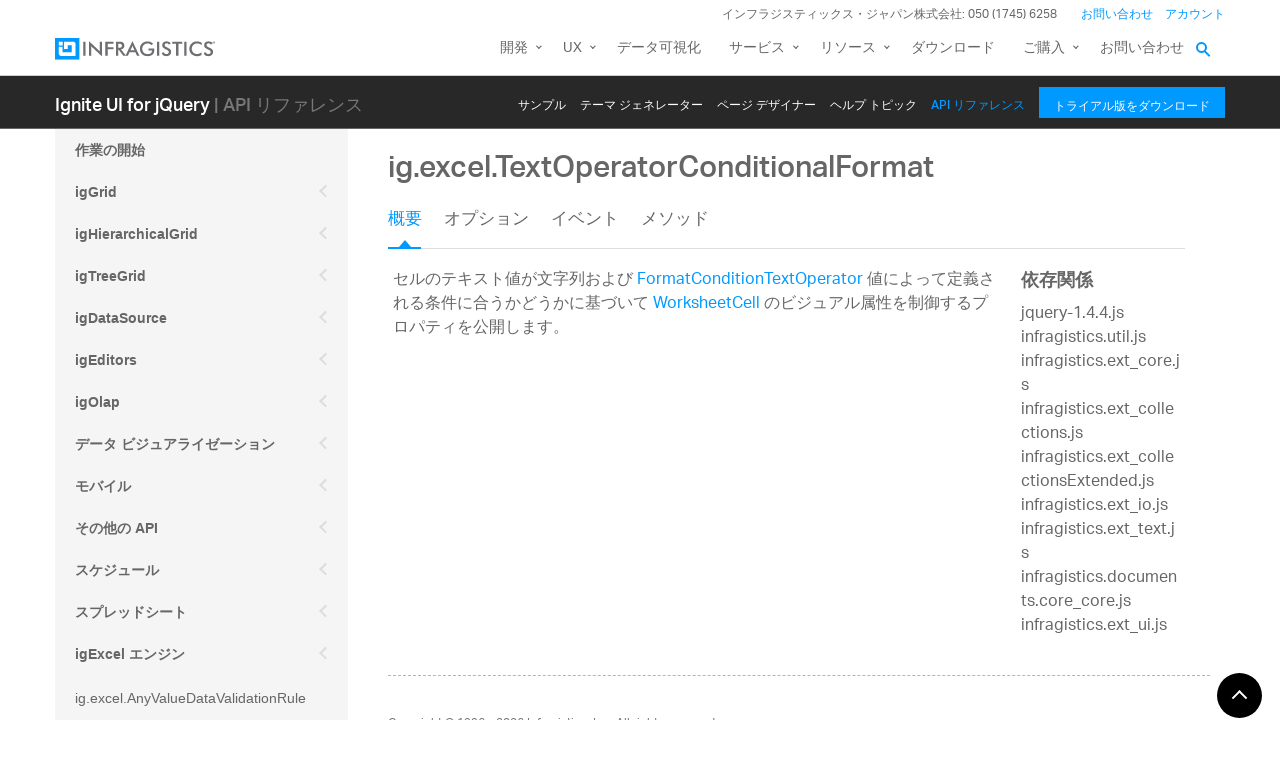

--- FILE ---
content_type: text/html; charset=utf-8
request_url: https://jp.igniteui.com/help/api/2022.1/ig.excel.TextOperatorConditionalFormat
body_size: 20575
content:


<!doctype html>
<!--[if lt IE 7 ]> <html lang="en" class="no-js ie6"> <![endif]-->
<!--[if IE 7 ]>    <html lang="en" class="no-js ie7"> <![endif]-->
<!--[if IE 8 ]>    <html lang="en" class="no-js ie8"> <![endif]-->
<!--[if IE 9 ]>    <html lang="en" class="no-js ie9"> <![endif]-->
<!--[if (gt IE 9)|!(IE)]><!-->
<html lang="en" class="no-js">
<!--<![endif]-->
<head>
    <meta charset="UTF-8">
    <meta http-equiv="X-UA-Compatible" content="IE=edge,chrome=1">
    <title>Ignite UI™ API ヘルプ</title>
    <meta name="description" content="">
    <meta name="author" content="">
    <meta name="viewport" content="width=device-width, initial-scale=1.0" />
    <link rel="shortcut icon" href="/help/api/2022.1/images/favicon.ico">
    <link rel="apple-touch-icon" href="/help/api/2022.1/apple-touch-icon.png">
    <script type="text/javascript">
        // Google Tag Manager
        (function(w,d,s,l,i){w[l]=w[l]||[];w[l].push({'gtm.start':
        new Date().getTime(),event:'gtm.js'});var f=d.getElementsByTagName(s)[0],
        j=d.createElement(s),dl=l!='dataLayer'?'&l='+l:'';j.async=true;j.src=
        'https://www.googletagmanager.com/gtm.js?id='+i+dl+ '&gtm_auth=&gtm_preview=&gtm_cookies_win=x';f.parentNode.insertBefore(j,f);
        })(window,document,'script','dataLayer','GTM-KLZN327');

        window.dataLayer = window.dataLayer || [];
        window.dataLayer.push({
            'event': 'trackSPAPageview',
            'pagePath': location.pathname,
            'pageTitle': document.title + ' ' + location.pathname.substring(location.pathname.lastIndexOf('/') + 1)
        });
        // End Google Tag Manager
    </script>
    <script src="https://use.typekit.net/hgp6gkf.js"></script>
    <script>try { Typekit.load({ async: true }); } catch (е) { }</script>

    <link href="/help/api/2022.1/bundles/styles?v=KlG9VBGe47UbomDEDbO2MR8QG-iMmqIZODutKqV4PgA1" rel="stylesheet"/>

    
    <link href="//jp.infragistics.com/assets/modern/css/layout.css" type="text/css" rel="stylesheet" />
    <link href="//jp.infragistics.com/assets/modern/css/animate-custom.css" type="text/css" rel="stylesheet" />
    <link href="//jp.infragistics.com/assets/modern/css/fontello.css" type="text/css" rel="stylesheet" />

    <link href="//jp.infragistics.com/css/footer.css" type="text/css" rel="stylesheet" />
    <link href="//jp.infragistics.com/css/navigation.css" type="text/css" rel="stylesheet" />
    <link href="//jp.igniteui.com/css/headersecondary.css" type="text/css" rel="stylesheet" />
</head>

<body class="sticky-header" data-nav-base-url="//jp.infragistics.com" data-ignite-ui-base-url="//jp.igniteui.com">
    <!-- Google Tag Manager (noscript) -->
    <noscript><iframe src="https://www.googletagmanager.com/ns.html?id=GTM-KLZN327&gtm_auth=&gtm_preview=&gtm_cookies_win=x"
        height="0" width="0" style="display:none;visibility:hidden"></iframe></noscript>
    <!-- End Google Tag Manager (noscript) -->
    
    

<header id="header" class="globalnav" data-nav-auto-init="true" data-mega-menu="true">
	<div class="sticky-wrapper" style="height: 77px;">
		<div id="header-wrap" class="globalnav__container stuck no-transparent top-animate" data-default-height="175" data-sticky-height="175">
			<!-- CSE Container -->
			<div class="globalnav__search">
				<div class="globalnav__search-container globalnav__wrapper">
					<form class="search search__container search--support" data-cse-resultsurl="https://jp.infragistics.com/search">
						<input id="q" class="search__input" type="text" name="q" value="" placeholder="Infragistics.comを検索" />
						<button type="submit" value="search">
							<svg enable-background="new 0 0 512 512" id="search" version="1.1" viewBox="0 0 512 512" xml:space="preserve"
								xmlns="http://www.w3.org/2000/svg"
								xmlns:xlink="http://www.w3.org/1999/xlink">
								<path d="M497.913,497.913c-18.782,18.782-49.225,18.782-68.008,0l-84.862-84.863c-34.889,22.382-76.13,35.717-120.659,35.717  C100.469,448.767,0,348.312,0,224.383S100.469,0,224.384,0c123.931,0,224.384,100.452,224.384,224.383  c0,44.514-13.352,85.771-35.718,120.676l84.863,84.863C516.695,448.704,516.695,479.131,497.913,497.913z M224.384,64.109  c-88.511,0-160.274,71.747-160.274,160.273c0,88.526,71.764,160.274,160.274,160.274c88.525,0,160.273-71.748,160.273-160.274  C384.657,135.856,312.909,64.109,224.384,64.109z"></path>
							</svg>
						</button>
					</form>
				</div>
			</div>
			<!-- Primary Nav -->
			<div class="globalnav__primary clearfix">
				<div class="globalnav__wrapper">
					<!-- My Account -->
					<div class="globalnav__section clearfix">
						<nav class="globalnav__menu-container">
							<ul class="navigation navigation--xs navigation--hpad-0">
								<li class="navigation__text deemphasize" style="width: auto;">インフラジスティックス・ジャパン株式会社: 050 (1745) 6258</li>
								<li>
									<a data-id="12408" href="https://jp.infragistics.com/about-us/contact-us" class="mchNoDecorate">お問い合わせ</a>
								</li>
								<li class="navigation__account">
									<a class="signInLink mchNoDecorate" href="https://jp.infragistics.com/my-account/keys-and-downloads">アカウント</a>
								</li>
							</ul>
						</nav>
					</div>
					<!-- <br /><br /><br /> -->
					<!-- Brand -->
					<div class="globalnav__brand">
						<a href="https://jp.infragistics.com" class="mchNoDecorate">
							<img class="globalnav__logo" src="https://static.infragistics.com/marketing/Website/General/Infragistics-horizontal.svg" alt="Infragistics">
							<img class="globalnav__logo_abbr" src="https://static.infragistics.com/marketing/Website/General/IG-icon.svg" alt="Infragistics">
						</a>
					</div>
					<!-- Mobile Menu Toggle -->
					<div class="globalnav__mobile-menu">
						<a class="globalnav__menu-toggle mchNoDecorate" href="#">
							<span>メニュー</span>
						</a>
					</div>
					<!-- Global Search Toggle -->
					<div class="globalnav__search-toggle">
						<div class="globalnav__search-close">
							<i></i>
						</div>
					</div>
					<!-- Menu -->
					<nav class="globalnav__menu-container">
						<ul class="navigation navigation--navbar navigation--hpad-0 sf-menu">
							<li class="navigation__mobile-link">
								<a class="navigation__sub-menu sf-with-ul mchNoDecorate" href="#">マイ アカウント</a>
								<ul class="sub-menu clearfix" style="display: none;">
									<li>
										<a class="signInLink mchNoDecorate" href="https://jp.infragistics.com/my-account/keys-and-downloads">ログイン</a>
									</li>
								</ul>
							</li>
							<li class="menu-full-width">
					<a class="navigation__sub-menu" title="Design and Development" href="https://jp.infragistics.com/products/ultimate"><span class="hidden-md">開発</span><span class="visible-md hidden-lg hidden-sm hidden-xs hidden-xxs">開発</span></a>
					<ul>
						<li>
							<div class="navigation__sub-menu--left">
								<div class="navigation__sub-menu--left-item">
									<div class="navigation__sub-menu-header">おすすめパッケージ</div>
									<div class="emphasize"><a href="https://jp.infragistics.com/products/ultimate"><span class="navigation__sub-menu-title">Infragistics Ultimate</span> <span class="navigation__sub-menu-price bgColor--ultimate" style="font-size: 9pt;">¥242,000<br />(税込み)</span> <span class="deemphasize">Web、モバイル、デスクトップアプリ構築のためのUX / UIツールキット完全版</span> </a></div>
								</div>
								<div class="navigation__sub-menu--left-item">
									<div class="emphasize"><a href="https://jp.infragistics.com/products/ignite-ui"><span class="navigation__sub-menu-title">Ignite UI</span> <span class="navigation__sub-menu-price bgColor--ignite" style="font-size: 9pt;">¥220,000<br />(税込み)</span> <span class="deemphasize">Webアプリを構築するためのUIコンポーネント完全版ライブラリ</span> </a></div>
								</div>
								<div class="navigation__sub-menu--left-item hidden-sm hidden-xs hidden-xxs">
									<div class="emphasize"><a href="https://jp.infragistics.com/products/indigo-design"><span class="navigation__sub-menu-title">Indigo.Design</span> <span class="navigation__sub-menu-price bgColor--san-marino" style="font-size: 9pt;">¥176,000<br />(税込み)</span> <span class="deemphasize">プロトタイピング、ユーザビリティテスト、コード生成をワンストップで</span> </a></div>
								</div>
							</div>
						</li>
						<li>
					<div class="navigation__sub-menu-header">Web向け</div>
                    <a class="deemphasize" title="App Builder" href="https://jp.infragistics.com/products/appbuilder">App Builder <strong>(New)</strong></a>
					<a class="deemphasize" href="https://jp.infragistics.com/products/ignite-ui">Ignite UI</a>
					<a class="deemphasize small-pad-left" href="https://jp.infragistics.com/products/ignite-ui-angular">Angular</a>
					<a class="deemphasize small-pad-left" href="https://jp.infragistics.com/products/ignite-ui-aspnet-core">ASP.NET Core</a>
					<a class="deemphasize small-pad-left" href="https://jp.infragistics.com/products/ignite-ui-aspnet-mvc">ASP.NET MVC</a>
					<a class="deemphasize small-pad-left" href="https://jp.infragistics.com/products/ignite-ui-blazor">Blazor</a>
					<a class="deemphasize small-pad-left" href="https://jp.infragistics.com/products/ignite-ui-jquery">jQuery</a>
					<a class="deemphasize small-pad-left" href="https://jp.infragistics.com/products/ignite-ui-react">React</a>
					<a class="deemphasize small-pad-left" href="https://jp.infragistics.com/products/ignite-ui-web-components">Web Components</a>
					<a class="deemphasize" href="/products/aspnet">Ultimate UI for ASP.NET Web Forms</a>
					</li>
						<li>
							<div class="navigation__sub-menu-header">デスクトップ向け</div>
					<a href="https://jp.infragistics.com/products/windows-forms">Ultimate UI for Windows Forms</a>
					<a href="https://jp.infragistics.com/products/wpf">Ultimate UI for WPF</a>
							<div class="navigation__sub-menu-header">クロスプラットフォーム向け</div>
					<a href="https://jp.infragistics.com/products/uno-platform">Ultimate UI for Uno</a>
					<a href="https://jp.infragistics.com/products/uwp">Ultimate UI for UWP</a>
					<a href="https://jp.infragistics.com/products/winui">Ultimate UI for WinUI</a>
					<a href="https://jp.infragistics.com/products/xamarin">Ultimate UI for Xamarin</a>
						</li>
                        <li>
                            <div class="navigation__sub-menu-header">Design to Code</div>
                            <a class="hidden-sm hidden-xs hidden-xxs mchNoDecorate" href="https://www.infragistics.com/products/indigo-design">Indigo.Design</a>
                            <a class="hidden-sm hidden-xs hidden-xxs" href="https://jp.infragistics.com/products/appbuilder">App Builder <strong>(New)</strong></a>
                        </li>
					</ul>
				</li>
							<li>
								<a class="navigation__sub-menu mchNoDecorate" data-id="24095" href="https://jp.infragistics.com/products/indigo-design">UX</a>
								<ul>
									<li>
										<a data-id="24095" href="https://jp.infragistics.com/products/indigo-design" class="mchNoDecorate">Indigo.Design
											<span class="deemphasize">3ステップでデザインから画面コードを生成できるアプリケーションデザインプラットフォーム</span>
										</a>
									</li>
									<li>
										<a data-id="24143" href="https://jp.infragistics.com/products/appbuilder" class="mchNoDecorate">App Builder
											<span class="deemphasize">クラウドベースのWYSIWYGドラッグアンドドロップツール、無限のテーマオプション、標準ベースのコード出力</span>
										</a>
									</li>
								</ul>
							</li>
							<li>
								<a href="https://www.revealbi.io/jp" class="mchNoDecorate">データ可視化</a>
							</li>
							<li>
								<a data-id="28577" href="https://jp.infragistics.com/service-and-support" class="mchNoDecorate">サービス</a>
								<ul>
									<li>
										<a data-id="28577" href="https://jp.infragistics.com/service-and-support" class="mchNoDecorate">サービスとサポート
											<span class="deemphasize">ご利用ニーズに合わせたサービス・サポートメニューをご用意しております</span>
										</a>
									</li>
									<li>
										<a data-id="28578" href="https://jp.infragistics.com/service-and-support/professional-service" class="mchNoDecorate">有償技術支援
											<span class="deemphasize">UX/UIや開発についての各種有償技術支援サービスをご提供しております</span>
										</a>
									</li>
								</ul>
							</li>
							<li>
								<a class="navigation__sub-menu mchNoDecorate" data-id="12501" href="https://jp.infragistics.com/support/product-help-downloads">リソース</a>
								<ul>
									<li>
										<a data-id="12501" href="https://jp.infragistics.com/support/product-help-downloads" class="mchNoDecorate">製品ヘルプ</a>
									</li>
									<li>
										<a href="https://kb.jp.infragistics.com/" class="mchNoDecorate">ナレッジベース</a>
									</li>
									<li>
										<a data-id="12562" href="https://jp.infragistics.com/resources/sample-applications" class="mchNoDecorate">サンプルアプリケーション</a>
									</li>
									<li>
										<a data-id="23364" href="https://jp.infragistics.com/resources/case-studies" class="mchNoDecorate">お客様導入事例</a>
									</li>
									<!--<li><a data-id="12865" href="/events">イベント/セミナー情報</a></li>-->
									<li>
										<a data-id="28562" href="https://jp.infragistics.com/webinars" class="mchNoDecorate">ウェビナー</a>
									</li>
									<li>
										<a href="https://blogs.jp.infragistics.com" class="mchNoDecorate">Blog</a>
									</li>
								</ul>
							</li>
							<li>
								<a href="https://jp.infragistics.com/free-downloads" class="mchNoDecorate">ダウンロード</a>
							</li>
							<li>
								<a class="navigation__sub-menu mchNoDecorate" data-id="12495" href="https://jp.infragistics.com/how-to-buy">ご購入</a>
								<ul>
									<li>
										<a data-id="12495" href="https://jp.infragistics.com/how-to-buy" class="mchNoDecorate">製品のご購入方法</a>
									</li>
									<li>
										<a data-id="20940" href="https://jp.infragistics.com/how-to-buy/product-pricing" class="mchNoDecorate">製品価格</a>
									</li>
									<li>
										<a data-id="12531" href="https://jp.infragistics.com/support/supported-environments" class="mchNoDecorate">サポート環境</a>
									</li>
									<li>
										<a data-id="12547" href="https://jp.infragistics.com/support/support-policies" class="mchNoDecorate">サポートポリシー</a>
									</li>
									<li>
										<a data-id="20966" href="https://jp.infragistics.com/how-to-buy/renewal" class="mchNoDecorate">サブスクリプション更新</a>
									</li>
									<li>
										<a data-id="12387" href="https://jp.infragistics.com/about-us/resellers" class="mchNoDecorate">販売パートナー</a>
									</li>
									<li>
										<a data-id="12601" href="https://jp.infragistics.com/legal/terms-of-use" class="mchNoDecorate">法的情報</a>
									</li>
									<li>
										<a data-id="13374" href="https://jp.infragistics.com/support/faq" class="mchNoDecorate">FAQ</a>
									</li>
								</ul>
							</li>
							<li>
								<a data-id="12408" href="https://jp.infragistics.com/about-us/contact-us" class="mchNoDecorate">お問い合わせ</a>
							</li>
						</ul>
					</nav>
					<div class="globalnav__overlay">&nbsp;</div>
				</div>
			</div>
		</div>
	</div>
</header>


    <div class="container main">

        <!-- Include Secondary Header -->
        <div id="secondaryHeader">
            
<div class="igw-main-header">
    <section class="igw-main-nav igw-wrapper" id="menu-cente">
        <div class="igw-main-navbar clearfix">
            <h3 class="special-for-controls">
                <a class="headerIcon_click" href="//jp.infragistics.com/products/ignite-ui">Ignite UI</a>
                <span>| サンプル</span>
            </h3>
            <nav class="igw-nav-wrapper">
                <ul class="igw-header-nav">
                    <li><a class="active" href="//jp.igniteui.com/grid/overview">サンプル</a></li>
                    <li><a class="" href="//jp.igniteui.com/bootstrap-theme-generator">テーマ ジェネレーター</a></li>
                    <li><a href="http://designer.igniteui.com/index-release-jp.html">ページ デザイナー</a></li>
                    <li><a class="" href="//jp.igniteui.com/help">ヘルプ トピック</a></li>
                    <li><a class="" href="//jp.igniteui.com/help/api/2022.1/">API リファレンス</a></li>
                    <li>
                        <a class="igw-mobile-hidden igw-header-btn igw-btn" href="//jp.infragistics.com/free-downloads/ignite-ui"><span>トライアル版をダウンロード</span></a>
                    </li>
                </ul>
            </nav>
        </div>
    </section>
</div>

        </div>
        <!-- Secondary Header END -->

        <div class="row inner-container">
            <div class="col-sm-3 col-md-3 nav-sidebar">
                <div class="igw-fake-bg"></div>
                <div id="nav-container" class="collapse in">
                    <!-- Nav tabs -->

                    <div id="toc-tree">
                        

<ul id="api-toc-tree">
    <li>
        <a title="home" href="/help/api/2022.1/">
            作業の開始
        </a>
    </li>
    
    <li>igGrid
        <ul>
            
            <li>
                <a title="ui.igGrid" href="/help/api/2022.1/ui.iggrid">
                    ui.igGrid
                </a>
            </li>
            
            <li>
                <a title="ui.igGridColumnMoving" href="/help/api/2022.1/ui.iggridcolumnmoving">
                    ui.igGridColumnMoving
                </a>
            </li>
            
            <li>
                <a title="ui.igGridFiltering" href="/help/api/2022.1/ui.iggridfiltering">
                    ui.igGridFiltering
                </a>
            </li>
            
            <li>
                <a title="ui.igGridGroupBy" href="/help/api/2022.1/ui.iggridgroupby">
                    ui.igGridGroupBy
                </a>
            </li>
            
            <li>
                <a title="ui.igGridHiding" href="/help/api/2022.1/ui.iggridhiding">
                    ui.igGridHiding
                </a>
            </li>
            
            <li>
                <a title="ui.igGridCellMerging" href="/help/api/2022.1/ui.iggridcellmerging">
                    ui.igGridCellMerging
                </a>
            </li>
            
            <li>
                <a title="ui.igGridAppendRowsOnDemand" href="/help/api/2022.1/ui.igGridAppendRowsOnDemand">
                    ui.igGridAppendRowsOnDemand
                </a>
            </li>
            
            <li>
                <a title="ui.igGridMultiColumnHeaders" href="/help/api/2022.1/ui.iggridmulticolumnheaders">
                    ui.igGridMultiColumnHeaders
                </a>
            </li>
            
            <li>
                <a title="ui.igGridPaging" href="/help/api/2022.1/ui.iggridpaging">
                    ui.igGridPaging
                </a>
            </li>
            
            <li>
                <a title="ui.igGridResponsive" href="/help/api/2022.1/ui.iggridresponsive">
                    ui.igGridResponsive
                </a>
            </li>
            
            <li>
                <a title="ui.igGridResizing" href="/help/api/2022.1/ui.iggridresizing">
                    ui.igGridResizing
                </a>
            </li>
            
            <li>
                <a title="ui.igGridRowSelectors" href="/help/api/2022.1/ui.iggridrowselectors">
                    ui.igGridRowSelectors
                </a>
            </li>
            
            <li>
                <a title="ui.igGridSelection" href="/help/api/2022.1/ui.iggridselection">
                    ui.igGridSelection
                </a>
            </li>
            
            <li>
                <a title="ui.igGridSorting" href="/help/api/2022.1/ui.iggridsorting">
                    ui.igGridSorting
                </a>
            </li>
            
            <li>
                <a title="ui.igGridSummaries" href="/help/api/2022.1/ui.iggridsummaries">
                    ui.igGridSummaries
                </a>
            </li>
            
            <li>
                <a title="ui.igGridColumnFixing" href="/help/api/2022.1/ui.iggridcolumnfixing">
                    ui.igGridColumnFixing
                </a>
            </li>
            
            <li>
                <a title="ui.igGridTooltips" href="/help/api/2022.1/ui.iggridtooltips">
                    ui.igGridTooltips
                </a>
            </li>
            
            <li>
                <a title="ui.igGridUpdating" href="/help/api/2022.1/ui.iggridupdating">
                    ui.igGridUpdating
                </a>
            </li>
            
            <li>
                <a title="ig.GridExcelExporter" href="/help/api/2022.1/ig.gridexcelexporter">
                    ig.GridExcelExporter
                </a>
            </li>
            
        </ul>
    </li>
    
    <li>igHierarchicalGrid
        <ul>
            
            <li>
                <a title="ui.igHierarchicalGrid" href="/help/api/2022.1/ui.ighierarchicalgrid">
                    ui.igHierarchicalGrid
                </a>
            </li>
            
            <li>
                <a title="ui.igGrid" href="/help/api/2022.1/ui.iggrid_hg">
                    ui.igGrid
                </a>
            </li>
            
            <li>
                <a title="ui.igGridColumnMoving" href="/help/api/2022.1/ui.iggridcolumnmoving_hg">
                    ui.igGridColumnMoving
                </a>
            </li>
            
            <li>
                <a title="ui.igGridFiltering" href="/help/api/2022.1/ui.iggridfiltering_hg">
                    ui.igGridFiltering
                </a>
            </li>
            
            <li>
                <a title="ui.igGridGroupBy" href="/help/api/2022.1/ui.iggridgroupby_hg">
                    ui.igGridGroupBy
                </a>
            </li>
            
            <li>
                <a title="ui.igGridHiding" href="/help/api/2022.1/ui.iggridhiding_hg">
                    ui.igGridHiding
                </a>
            </li>
            
            <li>
                <a title="ui.igGridCellMerging" href="/help/api/2022.1/ui.iggridcellmerging_hg">
                    ui.igGridCellMerging
                </a>
            </li>
            
            <li>
                <a title="ui.igGridMultiColumnHeaders" href="/help/api/2022.1/ui.iggridmulticolumnheaders_hg">
                    ui.igGridMultiColumnHeaders
                </a>
            </li>
            
            <li>
                <a title="ui.igGridPaging" href="/help/api/2022.1/ui.iggridpaging_hg">
                    ui.igGridPaging
                </a>
            </li>
            
            <li>
                <a title="ui.igGridResizing" href="/help/api/2022.1/ui.iggridresizing_hg">
                    ui.igGridResizing
                </a>
            </li>
            
            <li>
                <a title="ui.igGridResponsive" href="/help/api/2022.1/ui.iggridresponsive_hg">
                    ui.igGridResponsive
                </a>
            </li>
            
            <li>
                <a title="ui.igGridRowSelectors" href="/help/api/2022.1/ui.iggridrowselectors_hg">
                    ui.igGridRowSelectors
                </a>
            </li>
            
            <li>
                <a title="ui.igGridSelection" href="/help/api/2022.1/ui.iggridselection_hg">
                    ui.igGridSelection
                </a>
            </li>
            
            <li>
                <a title="ui.igGridSorting" href="/help/api/2022.1/ui.iggridsorting_hg">
                    ui.igGridSorting
                </a>
            </li>
            
            <li>
                <a title="ui.igGridSummaries" href="/help/api/2022.1/ui.iggridsummaries_hg">
                    ui.igGridSummaries
                </a>
            </li>
            
            <li>
                <a title="ui.igGridTooltips" href="/help/api/2022.1/ui.iggridtooltips_hg">
                    ui.igGridTooltips
                </a>
            </li>
            
            <li>
                <a title="ui.igGridUpdating" href="/help/api/2022.1/ui.iggridupdating_hg">
                    ui.igGridUpdating
                </a>
            </li>
            
        </ul>
    </li>
    
    <li>igTreeGrid
        <ul>
            
            <li>
                <a title="ui.igTreeGrid" href="/help/api/2022.1/ui.igtreegrid">
                    ui.igTreeGrid
                </a>
            </li>
            
            <li>
                <a title="ui.igTreeGridFiltering" href="/help/api/2022.1/ui.igtreegridfiltering">
                    ui.igTreeGridFiltering
                </a>
            </li>
            
            <li>
                <a title="ui.igTreeGridHiding" href="/help/api/2022.1/ui.igtreegridhiding">
                    ui.igTreeGridHiding
                </a>
            </li>
            
            <li>
                <a title="ui.igTreeGridMultiColumnHeaders" href="/help/api/2022.1/ui.igtreegridmulticolumnheaders">
                    ui.igTreeGridMultiColumnHeaders
                </a>
            </li>
            
            <li>
                <a title="ui.igTreeGridPaging" href="/help/api/2022.1/ui.igtreegridpaging">
                    ui.igTreeGridPaging
                </a>
            </li>
            
            <li>
                <a title="ui.igTreeGridResizing" href="/help/api/2022.1/ui.igtreegridresizing">
                    ui.igTreeGridResizing
                </a>
            </li>
            
            <li>
                <a title="ui.igTreeGridRowSelectors" href="/help/api/2022.1/ui.igtreegridrowselectors">
                    ui.igTreeGridRowSelectors
                </a>
            </li>
            
            <li>
                <a title="ui.igTreeGridSelection" href="/help/api/2022.1/ui.igtreegridselection">
                    ui.igTreeGridSelection
                </a>
            </li>
            
            <li>
                <a title="ui.igTreeGridSorting" href="/help/api/2022.1/ui.igtreegridsorting">
                    ui.igTreeGridSorting
                </a>
            </li>
            
            <li>
                <a title="ui.igTreeGridColumnMoving" href="/help/api/2022.1/ui.igtreegridcolumnmoving">
                    ui.igTreeGridColumnMoving
                </a>
            </li>
            
            <li>
                <a title="ui.igTreeGridColumnFixing" href="/help/api/2022.1/ui.igtreegridcolumnfixing">
                    ui.igTreeGridColumnFixing
                </a>
            </li>
            
            <li>
                <a title="ui.igTreeGridTooltips" href="/help/api/2022.1/ui.igtreegridtooltips">
                    ui.igTreeGridTooltips
                </a>
            </li>
            
            <li>
                <a title="ui.igTreeGridUpdating" href="/help/api/2022.1/ui.igtreegridupdating">
                    ui.igTreeGridUpdating
                </a>
            </li>
            
            <li>
                <a title="ig.GridExcelExporter" href="/help/api/2022.1/ig.gridexcelexporter_tg">
                    ig.GridExcelExporter
                </a>
            </li>
            
        </ul>
    </li>
    
    <li>igDataSource
        <ul>
            
            <li>
                <a title="ig.ArrayDataSource" href="/help/api/2022.1/ig.arraydatasource">
                    ig.ArrayDataSource
                </a>
            </li>
            
            <li>
                <a title="ig.DataSchema" href="/help/api/2022.1/ig.dataschema">
                    ig.DataSchema
                </a>
            </li>
            
            <li>
                <a title="ig.DataSource" href="/help/api/2022.1/ig.datasource">
                    ig.DataSource
                </a>
            </li>
            
            <li>
                <a title="ig.FunctionDataSource" href="/help/api/2022.1/ig.functiondatasource">
                    ig.FunctionDataSource
                </a>
            </li>
            
            <li>
                <a title="ig.HtmlTableDataSource" href="/help/api/2022.1/ig.htmltabledatasource">
                    ig.HtmlTableDataSource
                </a>
            </li>
            
            <li>
                <a title="ig.JSONDataSource" href="/help/api/2022.1/ig.jsondatasource">
                    ig.JSONDataSource
                </a>
            </li>
            
            <li>
                <a title="ig.JSONPDataSource" href="/help/api/2022.1/ig.jsonpdatasource">
                    ig.JSONPDataSource
                </a>
            </li>
            
            <li>
                <a title="ig.KnockoutDataSource" href="/help/api/2022.1/ig.knockoutdatasource">
                    ig.KnockoutDataSource
                </a>
            </li>
            
            <li>
                <a title="ig.MashupDataSource" href="/help/api/2022.1/ig.mashupdatasource">
                    ig.MashupDataSource
                </a>
            </li>
            
            <li>
                <a title="ig.RemoteDataSource" href="/help/api/2022.1/ig.remotedatasource">
                    ig.RemoteDataSource
                </a>
            </li>
            
            <li>
                <a title="ig.RESTDataSource" href="/help/api/2022.1/ig.restdatasource">
                    ig.RESTDataSource
                </a>
            </li>
            
            <li>
                <a title="ig.TreeHierarchicalDataSource" href="/help/api/2022.1/ig.treehierarchicaldatasource">
                    ig.TreeHierarchicalDataSource
                </a>
            </li>
            
            <li>
                <a title="ig.XmlDataSource" href="/help/api/2022.1/ig.xmldatasource">
                    ig.XmlDataSource
                </a>
            </li>
            
        </ul>
    </li>
    
    <li>igEditors
        <ul>
            
            <li>
                <a title="ui.igCheckboxEditor" href="/help/api/2022.1/ui.igcheckboxeditor">
                    ui.igCheckboxEditor
                </a>
            </li>
            
            <li>
                <a title="ui.igCurrencyEditor" href="/help/api/2022.1/ui.igcurrencyeditor">
                    ui.igCurrencyEditor
                </a>
            </li>
            
            <li>
                <a title="ui.igDateEditor" href="/help/api/2022.1/ui.igdateeditor">
                    ui.igDateEditor
                </a>
            </li>
            
            <li>
                <a title="ui.igDatePicker" href="/help/api/2022.1/ui.igdatepicker">
                    ui.igDatePicker
                </a>
            </li>
            
            <li>
                <a title="ui.igMaskEditor" href="/help/api/2022.1/ui.igmaskeditor">
                    ui.igMaskEditor
                </a>
            </li>
            
            <li>
                <a title="ui.igNumericEditor" href="/help/api/2022.1/ui.ignumericeditor">
                    ui.igNumericEditor
                </a>
            </li>
            
            <li>
                <a title="ui.igPercentEditor" href="/help/api/2022.1/ui.igpercenteditor">
                    ui.igPercentEditor
                </a>
            </li>
            
            <li>
                <a title="ui.igTextEditor" href="/help/api/2022.1/ui.igtexteditor">
                    ui.igTextEditor
                </a>
            </li>
            
            <li>
                <a title="ui.igTimePicker" href="/help/api/2022.1/ui.igtimepicker">
                    ui.igTimePicker
                </a>
            </li>
            
        </ul>
    </li>
    
    <li>igOlap
        <ul>
            
            <li>
                <a title="ui.igPivotView" href="/help/api/2022.1/ui.igPivotView">
                    ui.igPivotView
                </a>
            </li>
            
            <li>
                <a title="ui.igPivotGrid" href="/help/api/2022.1/ui.igPivotGrid">
                    ui.igPivotGrid
                </a>
            </li>
            
            <li>
                <a title="ui.igPivotDataSelector" href="/help/api/2022.1/ui.igPivotDataSelector">
                    ui.igPivotDataSelector
                </a>
            </li>
            
            <li>
                <a title="ig.OlapXmlaDataSource" href="/help/api/2022.1/ig.OlapXmlaDataSource">
                    ig.OlapXmlaDataSource
                </a>
            </li>
            
            <li>
                <a title="ig.OlapFlatDataSource" href="/help/api/2022.1/ig.OlapFlatDataSource">
                    ig.OlapFlatDataSource
                </a>
            </li>
            
            <li>
                <a title="ig.OlapMetadataTreeItem" href="/help/api/2022.1/ig.OlapMetadataTreeItem">
                    ig.OlapMetadataTreeItem
                </a>
            </li>
            
            <li>
                <a title="ig.OlapResult" href="/help/api/2022.1/ig.OlapResult">
                    ig.OlapResult
                </a>
            </li>
            
            <li>
                <a title="ig.OlapTableView" href="/help/api/2022.1/ig.OlapTableView">
                    ig.OlapTableView
                </a>
            </li>
            
            <li>
                <a title="ig.OlapTableViewHeaderCell" href="/help/api/2022.1/ig.OlapTableViewHeaderCell">
                    ig.OlapTableViewHeaderCell
                </a>
            </li>
            
            <li>
                <a title="ig.OlapTableViewResultCell" href="/help/api/2022.1/ig.OlapTableViewResultCell">
                    ig.OlapTableViewResultCell
                </a>
            </li>
            
            <li>
                <a title="ig.OlapResultAxis" href="/help/api/2022.1/ig.OlapResultAxis">
                    ig.OlapResultAxis
                </a>
            </li>
            
            <li>
                <a title="ig.OlapResultAxisMember" href="/help/api/2022.1/ig.OlapResultAxisMember">
                    ig.OlapResultAxisMember
                </a>
            </li>
            
            <li>
                <a title="ig.OlapResultCell" href="/help/api/2022.1/ig.OlapResultCell">
                    ig.OlapResultCell
                </a>
            </li>
            
            <li>
                <a title="ig.OlapResultTuple" href="/help/api/2022.1/ig.OlapResultTuple">
                    ig.OlapResultTuple
                </a>
            </li>
            
            <li>
                <a title="ig.Catalog" href="/help/api/2022.1/ig.Catalog">
                    ig.Catalog
                </a>
            </li>
            
            <li>
                <a title="ig.Cube" href="/help/api/2022.1/ig.Cube">
                    ig.Cube
                </a>
            </li>
            
            <li>
                <a title="ig.Dimension" href="/help/api/2022.1/ig.Dimension">
                    ig.Dimension
                </a>
            </li>
            
            <li>
                <a title="ig.Hierarchy" href="/help/api/2022.1/ig.Hierarchy">
                    ig.Hierarchy
                </a>
            </li>
            
            <li>
                <a title="ig.Level" href="/help/api/2022.1/ig.Level">
                    ig.Level
                </a>
            </li>
            
            <li>
                <a title="ig.Measure" href="/help/api/2022.1/ig.Measure">
                    ig.Measure
                </a>
            </li>
            
            <li>
                <a title="ig.MeasureGroup" href="/help/api/2022.1/ig.MeasureGroup">
                    ig.MeasureGroup
                </a>
            </li>
            
            <li>
                <a title="ig.MeasureList" href="/help/api/2022.1/ig.MeasureList">
                    ig.MeasureList
                </a>
            </li>
            
        </ul>
    </li>
    
    <li>データ ビジュアライゼーション
        <ul>
            
            <li>
                <a title="ui.igBaseChart" href="/help/api/2022.1/ui.igBaseChart">
                    ui.igBaseChart
                </a>
            </li>
            
            <li>
                <a title="ui.igBulletGraph" href="/help/api/2022.1/ui.igbulletgraph">
                    ui.igBulletGraph
                </a>
            </li>
            
            <li>
                <a title="ui.igCategoryChart" href="/help/api/2022.1/ui.igCategoryChart">
                    ui.igCategoryChart
                </a>
            </li>
            
            <li>
                <a title="ui.igChartLegend" href="/help/api/2022.1/ui.igChartLegend">
                    ui.igChartLegend
                </a>
            </li>
            
            <li>
                <a title="ui.igDataChart" href="/help/api/2022.1/ui.igDataChart">
                    ui.igDataChart
                </a>
            </li>
            
            <li>
                <a title="ui.igDoughnutChart" href="/help/api/2022.1/ui.igdoughnutchart">
                    ui.igDoughnutChart
                </a>
            </li>
            
            <li>
                <a title="ui.igFinancialChart" href="/help/api/2022.1/ui.igFinancialChart">
                    ui.igFinancialChart
                </a>
            </li>
            
            <li>
                <a title="ui.igFunnelChart" href="/help/api/2022.1/ui.igfunnelchart">
                    ui.igFunnelChart
                </a>
            </li>
            
            <li>
                <a title="ui.igLinearGauge" href="/help/api/2022.1/ui.iglineargauge">
                    ui.igLinearGauge
                </a>
            </li>
            
            <li>
                <a title="ui.igMap" href="/help/api/2022.1/ui.igMap">
                    ui.igMap
                </a>
            </li>
            
            <li>
                <a title="ui.igPieChart" href="/help/api/2022.1/ui.igPieChart">
                    ui.igPieChart
                </a>
            </li>
            
            <li>
                <a title="ui.igQRCodeBarcode" href="/help/api/2022.1/ui.igqrcodebarcode">
                    ui.igQRCodeBarcode
                </a>
            </li>
            
            <li>
                <a title="ui.igRadialGauge" href="/help/api/2022.1/ui.igradialgauge">
                    ui.igRadialGauge
                </a>
            </li>
            
            <li>
                <a title="ui.igShapeChart" href="/help/api/2022.1/ui.igshapechart">
                    ui.igShapeChart
                </a>
            </li>
            
            <li>
                <a title="ui.igSparkline" href="/help/api/2022.1/ui.igsparkline">
                    ui.igSparkline
                </a>
            </li>
            
            <li>
                <a title="ui.igZoombar" href="/help/api/2022.1/ui.igzoombar">
                    ui.igZoombar
                </a>
            </li>
            
        </ul>
    </li>
    
    <li>モバイル
        <ul>
            
            <li>
                <a title="ig.loader" href="/help/api/2022.1/mobile.loader">
                    ig.loader
                </a>
            </li>
            
            <li>
                <a title="ig.loaderClass" href="/help/api/2022.1/mobile.loaderClass">
                    ig.loaderClass
                </a>
            </li>
            
            <li>
                <a title="igList" href="/help/api/2022.1/mobile.igList">
                    igList
                </a>
            </li>
            
            <li>
                <a title="igListView" href="/help/api/2022.1/mobile.igListView">
                    igListView
                </a>
            </li>
            
            <li>
                <a title="igListViewFiltering" href="/help/api/2022.1/mobile.igListViewFiltering">
                    igListViewFiltering
                </a>
            </li>
            
            <li>
                <a title="igListViewLoadOnDemand" href="/help/api/2022.1/mobile.igListViewLoadOnDemand">
                    igListViewLoadOnDemand
                </a>
            </li>
            
            <li>
                <a title="igListViewSorting" href="/help/api/2022.1/mobile.igListViewSorting">
                    igListViewSorting
                </a>
            </li>
            
            <li>
                <a title="igRating" href="/help/api/2022.1/mobile.igRating">
                    igRating
                </a>
            </li>
            
        </ul>
    </li>
    
    <li>その他の API
        <ul>
            
            <li>
                <a title="ig.loader" href="/help/api/2022.1/ig.loader">
                    ig.loader
                </a>
            </li>
            
            <li>
                <a title="ig.loaderClass" href="/help/api/2022.1/ig.loaderClass">
                    ig.loaderClass
                </a>
            </li>
            
            <li>
                <a title="ui.igCombo" href="/help/api/2022.1/ui.igcombo">
                    ui.igCombo
                </a>
            </li>
            
            <li>
                <a title="ui.igColorPicker [CTP]" href="/help/api/2022.1/ui.igcolorpicker">
                    ui.igColorPicker [CTP]
                </a>
            </li>
            
            <li>
                <a title="ui.igColorPickerSplitButton [CTP]" href="/help/api/2022.1/ui.igcolorpickersplitbutton">
                    ui.igColorPickerSplitButton [CTP]
                </a>
            </li>
            
            <li>
                <a title="ui.igDialog" href="/help/api/2022.1/ui.igDialog">
                    ui.igDialog
                </a>
            </li>
            
            <li>
                <a title="ui.igHtmlEditor" href="/help/api/2022.1/ui.igHtmlEditor">
                    ui.igHtmlEditor
                </a>
            </li>
            
            <li>
                <a title="ui.igNotifier" href="/help/api/2022.1/ui.ignotifier">
                    ui.igNotifier
                </a>
            </li>
            
            <li>
                <a title="ui.igPopover" href="/help/api/2022.1/ui.igpopover">
                    ui.igPopover
                </a>
            </li>
            
            <li>
                <a title="ui.igRating" href="/help/api/2022.1/ui.igrating">
                    ui.igRating
                </a>
            </li>
            
            <li>
                <a title="ui.igTree" href="/help/api/2022.1/ui.igtree">
                    ui.igTree
                </a>
            </li>
            
            <li>
                <a title="ui.igRadialMenu" href="/help/api/2022.1/ui.igradialmenu">
                    ui.igRadialMenu
                </a>
            </li>
            
            <li>
                <a title="ui.igSplitter" href="/help/api/2022.1/ui.igsplitter">
                    ui.igSplitter
                </a>
            </li>
            
            <li>
                <a title="ui.igSplitButton [CTP]" href="/help/api/2022.1/ui.igsplitbutton">
                    ui.igSplitButton [CTP]
                </a>
            </li>
            
            <li>
                <a title="ui.igTileManager" href="/help/api/2022.1/ui.igtilemanager">
                    ui.igTileManager
                </a>
            </li>
            
            <li>
                <a title="ui.igToolbar [CTP]" href="/help/api/2022.1/ui.igtoolbar">
                    ui.igToolbar [CTP]
                </a>
            </li>
            
            <li>
                <a title="ui.igToolbarButton [CTP]" href="/help/api/2022.1/ui.igtoolbarbutton">
                    ui.igToolbarButton [CTP]
                </a>
            </li>
            
            <li>
                <a title="ui.igLayoutManager" href="/help/api/2022.1/ui.iglayoutmanager">
                    ui.igLayoutManager
                </a>
            </li>
            
            <li>
                <a title="ui.igUpload" href="/help/api/2022.1/ui.igupload">
                    ui.igUpload
                </a>
            </li>
            
            <li>
                <a title="ui.igValidator" href="/help/api/2022.1/ui.igvalidator">
                    ui.igValidator
                </a>
            </li>
            
            <li>
                <a title="ui.igVideoPlayer" href="/help/api/2022.1/ui.igvideoplayer">
                    ui.igVideoPlayer
                </a>
            </li>
            
            <li>
                <a title="ui.igScroll" href="/help/api/2022.1/ui.igScroll">
                    ui.igScroll
                </a>
            </li>
            
        </ul>
    </li>
    
    <li>スケジュール
        <ul>
            
            <li>
                <a title="ui.igScheduler" href="/help/api/2022.1/ui.igScheduler">
                    ui.igScheduler
                </a>
            </li>
            
            <li>
                <a title="ig.scheduler.ActivityBase" href="/help/api/2022.1/ig.scheduler.ActivityBase">
                    ig.scheduler.ActivityBase
                </a>
            </li>
            
            <li>
                <a title="ig.scheduler.ActivityGroupingMode" href="/help/api/2022.1/ig.scheduler.ActivityGroupingMode">
                    ig.scheduler.ActivityGroupingMode
                </a>
            </li>
            
            <li>
                <a title="ig.scheduler.ActivityOperation" href="/help/api/2022.1/ig.scheduler.ActivityOperation">
                    ig.scheduler.ActivityOperation
                </a>
            </li>
            
            <li>
                <a title="ig.scheduler.ActivityOperationResult`1" href="/help/api/2022.1/ig.scheduler.ActivityOperationResult%601">
                    ig.scheduler.ActivityOperationResult`1
                </a>
            </li>
            
            <li>
                <a title="ig.scheduler.ActivityQueryResult`1" href="/help/api/2022.1/ig.scheduler.ActivityQueryResult%601">
                    ig.scheduler.ActivityQueryResult`1
                </a>
            </li>
            
            <li>
                <a title="ig.scheduler.AgendaViewAppointmentScope" href="/help/api/2022.1/ig.scheduler.AgendaViewAppointmentScope">
                    ig.scheduler.AgendaViewAppointmentScope
                </a>
            </li>
            
            <li>
                <a title="ig.scheduler.Appointment" href="/help/api/2022.1/ig.scheduler.Appointment">
                    ig.scheduler.Appointment
                </a>
            </li>
            
            <li>
                <a title="ig.scheduler.AppointmentOperationResult" href="/help/api/2022.1/ig.scheduler.AppointmentOperationResult">
                    ig.scheduler.AppointmentOperationResult
                </a>
            </li>
            
            <li>
                <a title="ig.scheduler.AppointmentProperty" href="/help/api/2022.1/ig.scheduler.AppointmentProperty">
                    ig.scheduler.AppointmentProperty
                </a>
            </li>
            
            <li>
                <a title="ig.scheduler.AppointmentPropertyMapping" href="/help/api/2022.1/ig.scheduler.AppointmentPropertyMapping">
                    ig.scheduler.AppointmentPropertyMapping
                </a>
            </li>
            
            <li>
                <a title="ig.scheduler.AppointmentPropertyMappingsCollection" href="/help/api/2022.1/ig.scheduler.AppointmentPropertyMappingsCollection">
                    ig.scheduler.AppointmentPropertyMappingsCollection
                </a>
            </li>
            
            <li>
                <a title="ig.scheduler.AppointmentQueryResult" href="/help/api/2022.1/ig.scheduler.AppointmentQueryResult">
                    ig.scheduler.AppointmentQueryResult
                </a>
            </li>
            
            <li>
                <a title="ig.scheduler.ContentHorizontalAlignment" href="/help/api/2022.1/ig.scheduler.ContentHorizontalAlignment">
                    ig.scheduler.ContentHorizontalAlignment
                </a>
            </li>
            
            <li>
                <a title="ig.scheduler.ContentVerticalAlignment" href="/help/api/2022.1/ig.scheduler.ContentVerticalAlignment">
                    ig.scheduler.ContentVerticalAlignment
                </a>
            </li>
            
            <li>
                <a title="ig.scheduler.DataBindableItemBase" href="/help/api/2022.1/ig.scheduler.DataBindableItemBase">
                    ig.scheduler.DataBindableItemBase
                </a>
            </li>
            
            <li>
                <a title="ig.scheduler.DataError" href="/help/api/2022.1/ig.scheduler.DataError">
                    ig.scheduler.DataError
                </a>
            </li>
            
            <li>
                <a title="ig.scheduler.DataObjectModificationError`1" href="/help/api/2022.1/ig.scheduler.DataObjectModificationError%601">
                    ig.scheduler.DataObjectModificationError`1
                </a>
            </li>
            
            <li>
                <a title="ig.scheduler.DataObjectPropertyAccessError`1" href="/help/api/2022.1/ig.scheduler.DataObjectPropertyAccessError%601">
                    ig.scheduler.DataObjectPropertyAccessError`1
                </a>
            </li>
            
            <li>
                <a title="ig.scheduler.DataSourceOperation" href="/help/api/2022.1/ig.scheduler.DataSourceOperation">
                    ig.scheduler.DataSourceOperation
                </a>
            </li>
            
            <li>
                <a title="ig.scheduler.DateQueryResult" href="/help/api/2022.1/ig.scheduler.DateQueryResult">
                    ig.scheduler.DateQueryResult
                </a>
            </li>
            
            <li>
                <a title="ig.scheduler.DateQueryResultBase" href="/help/api/2022.1/ig.scheduler.DateQueryResultBase">
                    ig.scheduler.DateQueryResultBase
                </a>
            </li>
            
            <li>
                <a title="ig.scheduler.DateRangeQueryResultBase" href="/help/api/2022.1/ig.scheduler.DateRangeQueryResultBase">
                    ig.scheduler.DateRangeQueryResultBase
                </a>
            </li>
            
            <li>
                <a title="ig.scheduler.DateRecurrence" href="/help/api/2022.1/ig.scheduler.DateRecurrence">
                    ig.scheduler.DateRecurrence
                </a>
            </li>
            
            <li>
                <a title="ig.scheduler.DateRecurrenceFrequency" href="/help/api/2022.1/ig.scheduler.DateRecurrenceFrequency">
                    ig.scheduler.DateRecurrenceFrequency
                </a>
            </li>
            
            <li>
                <a title="ig.scheduler.DateRecurrenceParseError" href="/help/api/2022.1/ig.scheduler.DateRecurrenceParseError">
                    ig.scheduler.DateRecurrenceParseError
                </a>
            </li>
            
            <li>
                <a title="ig.scheduler.DateRecurrenceRuleBase" href="/help/api/2022.1/ig.scheduler.DateRecurrenceRuleBase">
                    ig.scheduler.DateRecurrenceRuleBase
                </a>
            </li>
            
            <li>
                <a title="ig.scheduler.DateTimeRange" href="/help/api/2022.1/ig.scheduler.DateTimeRange">
                    ig.scheduler.DateTimeRange
                </a>
            </li>
            
            <li>
                <a title="ig.scheduler.DayOfMonthRecurrenceRule" href="/help/api/2022.1/ig.scheduler.DayOfMonthRecurrenceRule">
                    ig.scheduler.DayOfMonthRecurrenceRule
                </a>
            </li>
            
            <li>
                <a title="ig.scheduler.DayOfWeekRecurrenceRule" href="/help/api/2022.1/ig.scheduler.DayOfWeekRecurrenceRule">
                    ig.scheduler.DayOfWeekRecurrenceRule
                </a>
            </li>
            
            <li>
                <a title="ig.scheduler.DayOfYearRecurrenceRule" href="/help/api/2022.1/ig.scheduler.DayOfYearRecurrenceRule">
                    ig.scheduler.DayOfYearRecurrenceRule
                </a>
            </li>
            
            <li>
                <a title="ig.scheduler.IncompletePropertyMappingsError`1" href="/help/api/2022.1/ig.scheduler.IncompletePropertyMappingsError%601">
                    ig.scheduler.IncompletePropertyMappingsError`1
                </a>
            </li>
            
            <li>
                <a title="ig.scheduler.InvalidPropertyMappingError`1" href="/help/api/2022.1/ig.scheduler.InvalidPropertyMappingError%601">
                    ig.scheduler.InvalidPropertyMappingError`1
                </a>
            </li>
            
            <li>
                <a title="ig.scheduler.MinuteRecurrenceRule" href="/help/api/2022.1/ig.scheduler.MinuteRecurrenceRule">
                    ig.scheduler.MinuteRecurrenceRule
                </a>
            </li>
            
            <li>
                <a title="ig.scheduler.ModelTypeToExportClassMap" href="/help/api/2022.1/ig.scheduler.ModelTypeToExportClassMap">
                    ig.scheduler.ModelTypeToExportClassMap
                </a>
            </li>
            
            <li>
                <a title="ig.scheduler.MonthOfYearRecurrenceRule" href="/help/api/2022.1/ig.scheduler.MonthOfYearRecurrenceRule">
                    ig.scheduler.MonthOfYearRecurrenceRule
                </a>
            </li>
            
            <li>
                <a title="ig.scheduler.MonthViewDayContentDisplayMode" href="/help/api/2022.1/ig.scheduler.MonthViewDayContentDisplayMode">
                    ig.scheduler.MonthViewDayContentDisplayMode
                </a>
            </li>
            
            <li>
                <a title="ig.scheduler.ObservableObject" href="/help/api/2022.1/ig.scheduler.ObservableObject">
                    ig.scheduler.ObservableObject
                </a>
            </li>
            
            <li>
                <a title="ig.scheduler.OperationResultBase" href="/help/api/2022.1/ig.scheduler.OperationResultBase">
                    ig.scheduler.OperationResultBase
                </a>
            </li>
            
            <li>
                <a title="ig.scheduler.OperationStatus" href="/help/api/2022.1/ig.scheduler.OperationStatus">
                    ig.scheduler.OperationStatus
                </a>
            </li>
            
            <li>
                <a title="ig.scheduler.ResourcePropertyMapping" href="/help/api/2022.1/ig.scheduler.ResourcePropertyMapping">
                    ig.scheduler.ResourcePropertyMapping
                </a>
            </li>
            
            <li>
                <a title="ig.scheduler.ResourcePropertyMappingsCollection" href="/help/api/2022.1/ig.scheduler.ResourcePropertyMappingsCollection">
                    ig.scheduler.ResourcePropertyMappingsCollection
                </a>
            </li>
            
            <li>
                <a title="ig.scheduler.RulesCollection" href="/help/api/2022.1/ig.scheduler.RulesCollection">
                    ig.scheduler.RulesCollection
                </a>
            </li>
            
            <li>
                <a title="ig.scheduler.ScheduleDataSource" href="/help/api/2022.1/ig.scheduler.ScheduleDataSource">
                    ig.scheduler.ScheduleDataSource
                </a>
            </li>
            
            <li>
                <a title="ig.scheduler.ScheduleDayOfWeekSettings" href="/help/api/2022.1/ig.scheduler.ScheduleDayOfWeekSettings">
                    ig.scheduler.ScheduleDayOfWeekSettings
                </a>
            </li>
            
            <li>
                <a title="ig.scheduler.ScheduleDaysOfWeekSettings" href="/help/api/2022.1/ig.scheduler.ScheduleDaysOfWeekSettings">
                    ig.scheduler.ScheduleDaysOfWeekSettings
                </a>
            </li>
            
            <li>
                <a title="ig.scheduler.ScheduleListDataSource" href="/help/api/2022.1/ig.scheduler.ScheduleListDataSource">
                    ig.scheduler.ScheduleListDataSource
                </a>
            </li>
            
            <li>
                <a title="ig.scheduler.SchedulePropertyMapping" href="/help/api/2022.1/ig.scheduler.SchedulePropertyMapping">
                    ig.scheduler.SchedulePropertyMapping
                </a>
            </li>
            
            <li>
                <a title="ig.scheduler.SchedulePropertyMappingsCollection`1" href="/help/api/2022.1/ig.scheduler.SchedulePropertyMappingsCollection%601">
                    ig.scheduler.SchedulePropertyMappingsCollection`1
                </a>
            </li>
            
            <li>
                <a title="ig.scheduler.SchedulerElementRole" href="/help/api/2022.1/ig.scheduler.SchedulerElementRole">
                    ig.scheduler.SchedulerElementRole
                </a>
            </li>
            
            <li>
                <a title="ig.scheduler.ScheduleResource" href="/help/api/2022.1/ig.scheduler.ScheduleResource">
                    ig.scheduler.ScheduleResource
                </a>
            </li>
            
            <li>
                <a title="ig.scheduler.ScheduleResourceColorScheme" href="/help/api/2022.1/ig.scheduler.ScheduleResourceColorScheme">
                    ig.scheduler.ScheduleResourceColorScheme
                </a>
            </li>
            
            <li>
                <a title="ig.scheduler.ScheduleResourceProperty" href="/help/api/2022.1/ig.scheduler.ScheduleResourceProperty">
                    ig.scheduler.ScheduleResourceProperty
                </a>
            </li>
            
            <li>
                <a title="ig.scheduler.SchedulerHitTestResult" href="/help/api/2022.1/ig.scheduler.SchedulerHitTestResult">
                    ig.scheduler.SchedulerHitTestResult
                </a>
            </li>
            
            <li>
                <a title="ig.scheduler.SchedulerViewMode" href="/help/api/2022.1/ig.scheduler.SchedulerViewMode">
                    ig.scheduler.SchedulerViewMode
                </a>
            </li>
            
            <li>
                <a title="ig.scheduler.SchedulerViewScrollDirection" href="/help/api/2022.1/ig.scheduler.SchedulerViewScrollDirection">
                    ig.scheduler.SchedulerViewScrollDirection
                </a>
            </li>
            
            <li>
                <a title="ig.scheduler.SchedulerViewSplitOrientation" href="/help/api/2022.1/ig.scheduler.SchedulerViewSplitOrientation">
                    ig.scheduler.SchedulerViewSplitOrientation
                </a>
            </li>
            
            <li>
                <a title="ig.scheduler.SchedulerViewSplitOrientationMode" href="/help/api/2022.1/ig.scheduler.SchedulerViewSplitOrientationMode">
                    ig.scheduler.SchedulerViewSplitOrientationMode
                </a>
            </li>
            
            <li>
                <a title="ig.scheduler.SecondRecurrenceRule" href="/help/api/2022.1/ig.scheduler.SecondRecurrenceRule">
                    ig.scheduler.SecondRecurrenceRule
                </a>
            </li>
            
            <li>
                <a title="ig.scheduler.ShapeType" href="/help/api/2022.1/ig.scheduler.ShapeType">
                    ig.scheduler.ShapeType
                </a>
            </li>
            
            <li>
                <a title="ig.scheduler.SubsetRecurrenceRule" href="/help/api/2022.1/ig.scheduler.SubsetRecurrenceRule">
                    ig.scheduler.SubsetRecurrenceRule
                </a>
            </li>
            
            <li>
                <a title="ig.scheduler.TimeFormat" href="/help/api/2022.1/ig.scheduler.TimeFormat">
                    ig.scheduler.TimeFormat
                </a>
            </li>
            
            <li>
                <a title="ig.scheduler.TimeRange" href="/help/api/2022.1/ig.scheduler.TimeRange">
                    ig.scheduler.TimeRange
                </a>
            </li>
            
            <li>
                <a title="ig.scheduler.TimeSlotInterval" href="/help/api/2022.1/ig.scheduler.TimeSlotInterval">
                    ig.scheduler.TimeSlotInterval
                </a>
            </li>
            
            <li>
                <a title="ig.scheduler.WeekOfYearRecurrenceRule" href="/help/api/2022.1/ig.scheduler.WeekOfYearRecurrenceRule">
                    ig.scheduler.WeekOfYearRecurrenceRule
                </a>
            </li>
            
            <li>
                <a title="ig.scheduler.WeekViewDisplayMode" href="/help/api/2022.1/ig.scheduler.WeekViewDisplayMode">
                    ig.scheduler.WeekViewDisplayMode
                </a>
            </li>
            
            <li>
                <a title="ig.scheduler.WorkingHoursCollection" href="/help/api/2022.1/ig.scheduler.WorkingHoursCollection">
                    ig.scheduler.WorkingHoursCollection
                </a>
            </li>
            
            <li>
                <a title="ig.scheduler.WorkingHoursDisplayMode" href="/help/api/2022.1/ig.scheduler.WorkingHoursDisplayMode">
                    ig.scheduler.WorkingHoursDisplayMode
                </a>
            </li>
            
            <li>
                <a title="ig.scheduler.WorkingHourTimeRange" href="/help/api/2022.1/ig.scheduler.WorkingHourTimeRange">
                    ig.scheduler.WorkingHourTimeRange
                </a>
            </li>
            
        </ul>
    </li>
    
    <li>スプレッドシート
        <ul>
            
            <li>
                <a title="ui.igSpreadsheet" href="/help/api/2022.1/ui.igSpreadsheet">
                    ui.igSpreadsheet
                </a>
            </li>
            
            <li>
                <a title="ig.spreadsheet.ComboBoxListItem" href="/help/api/2022.1/ig.spreadsheet.ComboBoxListItem">
                    ig.spreadsheet.ComboBoxListItem
                </a>
            </li>
            
            <li>
                <a title="ig.spreadsheet.SpreadsheetAction" href="/help/api/2022.1/ig.spreadsheet.SpreadsheetAction">
                    ig.spreadsheet.SpreadsheetAction
                </a>
            </li>
            
            <li>
                <a title="ig.spreadsheet.SpreadsheetCell" href="/help/api/2022.1/ig.spreadsheet.SpreadsheetCell">
                    ig.spreadsheet.SpreadsheetCell
                </a>
            </li>
            
            <li>
                <a title="ig.spreadsheet.SpreadsheetCellEditMode" href="/help/api/2022.1/ig.spreadsheet.SpreadsheetCellEditMode">
                    ig.spreadsheet.SpreadsheetCellEditMode
                </a>
            </li>
            
            <li>
                <a title="ig.spreadsheet.SpreadsheetCellRange" href="/help/api/2022.1/ig.spreadsheet.SpreadsheetCellRange">
                    ig.spreadsheet.SpreadsheetCellRange
                </a>
            </li>
            
            <li>
                <a title="ig.spreadsheet.SpreadsheetCellRangeBorders" href="/help/api/2022.1/ig.spreadsheet.SpreadsheetCellRangeBorders">
                    ig.spreadsheet.SpreadsheetCellRangeBorders
                </a>
            </li>
            
            <li>
                <a title="ig.spreadsheet.SpreadsheetCellRangeFormat" href="/help/api/2022.1/ig.spreadsheet.SpreadsheetCellRangeFormat">
                    ig.spreadsheet.SpreadsheetCellRangeFormat
                </a>
            </li>
            
            <li>
                <a title="ig.spreadsheet.SpreadsheetColumnScrollRegion" href="/help/api/2022.1/ig.spreadsheet.SpreadsheetColumnScrollRegion">
                    ig.spreadsheet.SpreadsheetColumnScrollRegion
                </a>
            </li>
            
            <li>
                <a title="ig.spreadsheet.SpreadsheetEditModeValidationErrorAction" href="/help/api/2022.1/ig.spreadsheet.SpreadsheetEditModeValidationErrorAction">
                    ig.spreadsheet.SpreadsheetEditModeValidationErrorAction
                </a>
            </li>
            
            <li>
                <a title="ig.spreadsheet.SpreadsheetFilterDialogOption" href="/help/api/2022.1/ig.spreadsheet.SpreadsheetFilterDialogOption">
                    ig.spreadsheet.SpreadsheetFilterDialogOption
                </a>
            </li>
            
            <li>
                <a title="ig.spreadsheet.SpreadsheetPane" href="/help/api/2022.1/ig.spreadsheet.SpreadsheetPane">
                    ig.spreadsheet.SpreadsheetPane
                </a>
            </li>
            
            <li>
                <a title="ig.spreadsheet.SpreadsheetRowScrollRegion" href="/help/api/2022.1/ig.spreadsheet.SpreadsheetRowScrollRegion">
                    ig.spreadsheet.SpreadsheetRowScrollRegion
                </a>
            </li>
            
            <li>
                <a title="ig.spreadsheet.SpreadsheetScrollRegion" href="/help/api/2022.1/ig.spreadsheet.SpreadsheetScrollRegion">
                    ig.spreadsheet.SpreadsheetScrollRegion
                </a>
            </li>
            
            <li>
                <a title="ig.spreadsheet.SpreadsheetSelection" href="/help/api/2022.1/ig.spreadsheet.SpreadsheetSelection">
                    ig.spreadsheet.SpreadsheetSelection
                </a>
            </li>
            
            <li>
                <a title="ig.spreadsheet.SpreadsheetUserPromptTrigger" href="/help/api/2022.1/ig.spreadsheet.SpreadsheetUserPromptTrigger">
                    ig.spreadsheet.SpreadsheetUserPromptTrigger
                </a>
            </li>
            
        </ul>
    </li>
    
    <li>igExcel エンジン
        <ul>
            
            <li>
                <a title="ig.excel.AnyValueDataValidationRule" href="/help/api/2022.1/ig.excel.AnyValueDataValidationRule">
                    ig.excel.AnyValueDataValidationRule
                </a>
            </li>
            
            <li>
                <a title="ig.excel.ArgumentExceptionExtension" href="/help/api/2022.1/ig.excel.ArgumentExceptionExtension">
                    ig.excel.ArgumentExceptionExtension
                </a>
            </li>
            
            <li>
                <a title="ig.excel.ArgumentOutOfRangeExceptionExtension" href="/help/api/2022.1/ig.excel.ArgumentOutOfRangeExceptionExtension">
                    ig.excel.ArgumentOutOfRangeExceptionExtension
                </a>
            </li>
            
            <li>
                <a title="ig.excel.ArithmeticException" href="/help/api/2022.1/ig.excel.ArithmeticException">
                    ig.excel.ArithmeticException
                </a>
            </li>
            
            <li>
                <a title="ig.excel.ArrayFormula" href="/help/api/2022.1/ig.excel.ArrayFormula">
                    ig.excel.ArrayFormula
                </a>
            </li>
            
            <li>
                <a title="ig.excel.ArrayProxy" href="/help/api/2022.1/ig.excel.ArrayProxy">
                    ig.excel.ArrayProxy
                </a>
            </li>
            
            <li>
                <a title="ig.excel.AverageConditionalFormat" href="/help/api/2022.1/ig.excel.AverageConditionalFormat">
                    ig.excel.AverageConditionalFormat
                </a>
            </li>
            
            <li>
                <a title="ig.excel.AverageFilter" href="/help/api/2022.1/ig.excel.AverageFilter">
                    ig.excel.AverageFilter
                </a>
            </li>
            
            <li>
                <a title="ig.excel.AverageFilterType" href="/help/api/2022.1/ig.excel.AverageFilterType">
                    ig.excel.AverageFilterType
                </a>
            </li>
            
            <li>
                <a title="ig.excel.BlanksConditionalFormat" href="/help/api/2022.1/ig.excel.BlanksConditionalFormat">
                    ig.excel.BlanksConditionalFormat
                </a>
            </li>
            
            <li>
                <a title="ig.excel.CalculationMode" href="/help/api/2022.1/ig.excel.CalculationMode">
                    ig.excel.CalculationMode
                </a>
            </li>
            
            <li>
                <a title="ig.excel.CalendarType" href="/help/api/2022.1/ig.excel.CalendarType">
                    ig.excel.CalendarType
                </a>
            </li>
            
            <li>
                <a title="ig.excel.CellBorderLineStyle" href="/help/api/2022.1/ig.excel.CellBorderLineStyle">
                    ig.excel.CellBorderLineStyle
                </a>
            </li>
            
            <li>
                <a title="ig.excel.CellConditionalFormat" href="/help/api/2022.1/ig.excel.CellConditionalFormat">
                    ig.excel.CellConditionalFormat
                </a>
            </li>
            
            <li>
                <a title="ig.excel.CellDataBarInfo" href="/help/api/2022.1/ig.excel.CellDataBarInfo">
                    ig.excel.CellDataBarInfo
                </a>
            </li>
            
            <li>
                <a title="ig.excel.CellFill" href="/help/api/2022.1/ig.excel.CellFill">
                    ig.excel.CellFill
                </a>
            </li>
            
            <li>
                <a title="ig.excel.CellFillGradient" href="/help/api/2022.1/ig.excel.CellFillGradient">
                    ig.excel.CellFillGradient
                </a>
            </li>
            
            <li>
                <a title="ig.excel.CellFillGradientStop" href="/help/api/2022.1/ig.excel.CellFillGradientStop">
                    ig.excel.CellFillGradientStop
                </a>
            </li>
            
            <li>
                <a title="ig.excel.CellFillLinearGradient" href="/help/api/2022.1/ig.excel.CellFillLinearGradient">
                    ig.excel.CellFillLinearGradient
                </a>
            </li>
            
            <li>
                <a title="ig.excel.CellFillPattern" href="/help/api/2022.1/ig.excel.CellFillPattern">
                    ig.excel.CellFillPattern
                </a>
            </li>
            
            <li>
                <a title="ig.excel.CellFillRectangularGradient" href="/help/api/2022.1/ig.excel.CellFillRectangularGradient">
                    ig.excel.CellFillRectangularGradient
                </a>
            </li>
            
            <li>
                <a title="ig.excel.CellIconInfo" href="/help/api/2022.1/ig.excel.CellIconInfo">
                    ig.excel.CellIconInfo
                </a>
            </li>
            
            <li>
                <a title="ig.excel.CellReferenceMode" href="/help/api/2022.1/ig.excel.CellReferenceMode">
                    ig.excel.CellReferenceMode
                </a>
            </li>
            
            <li>
                <a title="ig.excel.ColorScaleConditionalFormat" href="/help/api/2022.1/ig.excel.ColorScaleConditionalFormat">
                    ig.excel.ColorScaleConditionalFormat
                </a>
            </li>
            
            <li>
                <a title="ig.excel.ColorScaleCriterion" href="/help/api/2022.1/ig.excel.ColorScaleCriterion">
                    ig.excel.ColorScaleCriterion
                </a>
            </li>
            
            <li>
                <a title="ig.excel.ColorScaleCriterionThreshold" href="/help/api/2022.1/ig.excel.ColorScaleCriterionThreshold">
                    ig.excel.ColorScaleCriterionThreshold
                </a>
            </li>
            
            <li>
                <a title="ig.excel.ColorScaleType" href="/help/api/2022.1/ig.excel.ColorScaleType">
                    ig.excel.ColorScaleType
                </a>
            </li>
            
            <li>
                <a title="ig.excel.ConditionalFormatBase" href="/help/api/2022.1/ig.excel.ConditionalFormatBase">
                    ig.excel.ConditionalFormatBase
                </a>
            </li>
            
            <li>
                <a title="ig.excel.ConditionalFormatCollection" href="/help/api/2022.1/ig.excel.ConditionalFormatCollection">
                    ig.excel.ConditionalFormatCollection
                </a>
            </li>
            
            <li>
                <a title="ig.excel.ConditionalOperator" href="/help/api/2022.1/ig.excel.ConditionalOperator">
                    ig.excel.ConditionalOperator
                </a>
            </li>
            
            <li>
                <a title="ig.excel.ConditionBase" href="/help/api/2022.1/ig.excel.ConditionBase">
                    ig.excel.ConditionBase
                </a>
            </li>
            
            <li>
                <a title="ig.excel.ConditionValue" href="/help/api/2022.1/ig.excel.ConditionValue">
                    ig.excel.ConditionValue
                </a>
            </li>
            
            <li>
                <a title="ig.excel.CriterionBase" href="/help/api/2022.1/ig.excel.CriterionBase">
                    ig.excel.CriterionBase
                </a>
            </li>
            
            <li>
                <a title="ig.excel.CustomDataValidationRule" href="/help/api/2022.1/ig.excel.CustomDataValidationRule">
                    ig.excel.CustomDataValidationRule
                </a>
            </li>
            
            <li>
                <a title="ig.excel.CustomFilter" href="/help/api/2022.1/ig.excel.CustomFilter">
                    ig.excel.CustomFilter
                </a>
            </li>
            
            <li>
                <a title="ig.excel.CustomFilterCondition" href="/help/api/2022.1/ig.excel.CustomFilterCondition">
                    ig.excel.CustomFilterCondition
                </a>
            </li>
            
            <li>
                <a title="ig.excel.CustomListSortCondition" href="/help/api/2022.1/ig.excel.CustomListSortCondition">
                    ig.excel.CustomListSortCondition
                </a>
            </li>
            
            <li>
                <a title="ig.excel.CustomTableStyleCollection" href="/help/api/2022.1/ig.excel.CustomTableStyleCollection">
                    ig.excel.CustomTableStyleCollection
                </a>
            </li>
            
            <li>
                <a title="ig.excel.CustomView" href="/help/api/2022.1/ig.excel.CustomView">
                    ig.excel.CustomView
                </a>
            </li>
            
            <li>
                <a title="ig.excel.CustomViewCollection" href="/help/api/2022.1/ig.excel.CustomViewCollection">
                    ig.excel.CustomViewCollection
                </a>
            </li>
            
            <li>
                <a title="ig.excel.CustomViewDisplayOptions" href="/help/api/2022.1/ig.excel.CustomViewDisplayOptions">
                    ig.excel.CustomViewDisplayOptions
                </a>
            </li>
            
            <li>
                <a title="ig.excel.CustomViewWindowOptions" href="/help/api/2022.1/ig.excel.CustomViewWindowOptions">
                    ig.excel.CustomViewWindowOptions
                </a>
            </li>
            
            <li>
                <a title="ig.excel.DataBarAxisPosition" href="/help/api/2022.1/ig.excel.DataBarAxisPosition">
                    ig.excel.DataBarAxisPosition
                </a>
            </li>
            
            <li>
                <a title="ig.excel.DataBarConditionalFormat" href="/help/api/2022.1/ig.excel.DataBarConditionalFormat">
                    ig.excel.DataBarConditionalFormat
                </a>
            </li>
            
            <li>
                <a title="ig.excel.DataBarDirection" href="/help/api/2022.1/ig.excel.DataBarDirection">
                    ig.excel.DataBarDirection
                </a>
            </li>
            
            <li>
                <a title="ig.excel.DataBarFillType" href="/help/api/2022.1/ig.excel.DataBarFillType">
                    ig.excel.DataBarFillType
                </a>
            </li>
            
            <li>
                <a title="ig.excel.DataBarNegativeBarColorType" href="/help/api/2022.1/ig.excel.DataBarNegativeBarColorType">
                    ig.excel.DataBarNegativeBarColorType
                </a>
            </li>
            
            <li>
                <a title="ig.excel.DataValidationCriteria" href="/help/api/2022.1/ig.excel.DataValidationCriteria">
                    ig.excel.DataValidationCriteria
                </a>
            </li>
            
            <li>
                <a title="ig.excel.DataValidationErrorStyle" href="/help/api/2022.1/ig.excel.DataValidationErrorStyle">
                    ig.excel.DataValidationErrorStyle
                </a>
            </li>
            
            <li>
                <a title="ig.excel.DataValidationRule" href="/help/api/2022.1/ig.excel.DataValidationRule">
                    ig.excel.DataValidationRule
                </a>
            </li>
            
            <li>
                <a title="ig.excel.DataValidationRuleCollection" href="/help/api/2022.1/ig.excel.DataValidationRuleCollection">
                    ig.excel.DataValidationRuleCollection
                </a>
            </li>
            
            <li>
                <a title="ig.excel.DateInterval" href="/help/api/2022.1/ig.excel.DateInterval">
                    ig.excel.DateInterval
                </a>
            </li>
            
            <li>
                <a title="ig.excel.DatePeriodFilter" href="/help/api/2022.1/ig.excel.DatePeriodFilter">
                    ig.excel.DatePeriodFilter
                </a>
            </li>
            
            <li>
                <a title="ig.excel.DatePeriodFilterType" href="/help/api/2022.1/ig.excel.DatePeriodFilterType">
                    ig.excel.DatePeriodFilterType
                </a>
            </li>
            
            <li>
                <a title="ig.excel.DateRange" href="/help/api/2022.1/ig.excel.DateRange">
                    ig.excel.DateRange
                </a>
            </li>
            
            <li>
                <a title="ig.excel.DateRangeFilter" href="/help/api/2022.1/ig.excel.DateRangeFilter">
                    ig.excel.DateRangeFilter
                </a>
            </li>
            
            <li>
                <a title="ig.excel.DateSystem" href="/help/api/2022.1/ig.excel.DateSystem">
                    ig.excel.DateSystem
                </a>
            </li>
            
            <li>
                <a title="ig.excel.DateTimeConditionalFormat" href="/help/api/2022.1/ig.excel.DateTimeConditionalFormat">
                    ig.excel.DateTimeConditionalFormat
                </a>
            </li>
            
            <li>
                <a title="ig.excel.DiagonalBorders" href="/help/api/2022.1/ig.excel.DiagonalBorders">
                    ig.excel.DiagonalBorders
                </a>
            </li>
            
            <li>
                <a title="ig.excel.DiamondShape" href="/help/api/2022.1/ig.excel.DiamondShape">
                    ig.excel.DiamondShape
                </a>
            </li>
            
            <li>
                <a title="ig.excel.DisplayOptions" href="/help/api/2022.1/ig.excel.DisplayOptions">
                    ig.excel.DisplayOptions
                </a>
            </li>
            
            <li>
                <a title="ig.excel.DisplayValueCollection" href="/help/api/2022.1/ig.excel.DisplayValueCollection">
                    ig.excel.DisplayValueCollection
                </a>
            </li>
            
            <li>
                <a title="ig.excel.DivideByZeroException" href="/help/api/2022.1/ig.excel.DivideByZeroException">
                    ig.excel.DivideByZeroException
                </a>
            </li>
            
            <li>
                <a title="ig.excel.DocumentProperties" href="/help/api/2022.1/ig.excel.DocumentProperties">
                    ig.excel.DocumentProperties
                </a>
            </li>
            
            <li>
                <a title="ig.excel.DuplicateConditionalFormat" href="/help/api/2022.1/ig.excel.DuplicateConditionalFormat">
                    ig.excel.DuplicateConditionalFormat
                </a>
            </li>
            
            <li>
                <a title="ig.excel.DynamicValuesFilter" href="/help/api/2022.1/ig.excel.DynamicValuesFilter">
                    ig.excel.DynamicValuesFilter
                </a>
            </li>
            
            <li>
                <a title="ig.excel.EllipseShape" href="/help/api/2022.1/ig.excel.EllipseShape">
                    ig.excel.EllipseShape
                </a>
            </li>
            
            <li>
                <a title="ig.excel.EndOfStreamException" href="/help/api/2022.1/ig.excel.EndOfStreamException">
                    ig.excel.EndOfStreamException
                </a>
            </li>
            
            <li>
                <a title="ig.excel.ErrorValue" href="/help/api/2022.1/ig.excel.ErrorValue">
                    ig.excel.ErrorValue
                </a>
            </li>
            
            <li>
                <a title="ig.excel.ExcelCalcErrorCode" href="/help/api/2022.1/ig.excel.ExcelCalcErrorCode">
                    ig.excel.ExcelCalcErrorCode
                </a>
            </li>
            
            <li>
                <a title="ig.excel.ExcelCalcErrorValue" href="/help/api/2022.1/ig.excel.ExcelCalcErrorValue">
                    ig.excel.ExcelCalcErrorValue
                </a>
            </li>
            
            <li>
                <a title="ig.excel.ExcelCalcFunction" href="/help/api/2022.1/ig.excel.ExcelCalcFunction">
                    ig.excel.ExcelCalcFunction
                </a>
            </li>
            
            <li>
                <a title="ig.excel.ExcelCalcNumberStack" href="/help/api/2022.1/ig.excel.ExcelCalcNumberStack">
                    ig.excel.ExcelCalcNumberStack
                </a>
            </li>
            
            <li>
                <a title="ig.excel.ExcelCalcValue" href="/help/api/2022.1/ig.excel.ExcelCalcValue">
                    ig.excel.ExcelCalcValue
                </a>
            </li>
            
            <li>
                <a title="ig.excel.ExcelComparisonOperator" href="/help/api/2022.1/ig.excel.ExcelComparisonOperator">
                    ig.excel.ExcelComparisonOperator
                </a>
            </li>
            
            <li>
                <a title="ig.excel.FillFilter" href="/help/api/2022.1/ig.excel.FillFilter">
                    ig.excel.FillFilter
                </a>
            </li>
            
            <li>
                <a title="ig.excel.FillPatternStyle" href="/help/api/2022.1/ig.excel.FillPatternStyle">
                    ig.excel.FillPatternStyle
                </a>
            </li>
            
            <li>
                <a title="ig.excel.FillSortCondition" href="/help/api/2022.1/ig.excel.FillSortCondition">
                    ig.excel.FillSortCondition
                </a>
            </li>
            
            <li>
                <a title="ig.excel.Filter" href="/help/api/2022.1/ig.excel.Filter">
                    ig.excel.Filter
                </a>
            </li>
            
            <li>
                <a title="ig.excel.FirstWeekOfYear" href="/help/api/2022.1/ig.excel.FirstWeekOfYear">
                    ig.excel.FirstWeekOfYear
                </a>
            </li>
            
            <li>
                <a title="ig.excel.FixedDateGroup" href="/help/api/2022.1/ig.excel.FixedDateGroup">
                    ig.excel.FixedDateGroup
                </a>
            </li>
            
            <li>
                <a title="ig.excel.FixedDateGroupCollection" href="/help/api/2022.1/ig.excel.FixedDateGroupCollection">
                    ig.excel.FixedDateGroupCollection
                </a>
            </li>
            
            <li>
                <a title="ig.excel.FixedDateGroupType" href="/help/api/2022.1/ig.excel.FixedDateGroupType">
                    ig.excel.FixedDateGroupType
                </a>
            </li>
            
            <li>
                <a title="ig.excel.FixedValuesFilter" href="/help/api/2022.1/ig.excel.FixedValuesFilter">
                    ig.excel.FixedValuesFilter
                </a>
            </li>
            
            <li>
                <a title="ig.excel.FontColorFilter" href="/help/api/2022.1/ig.excel.FontColorFilter">
                    ig.excel.FontColorFilter
                </a>
            </li>
            
            <li>
                <a title="ig.excel.FontColorSortCondition" href="/help/api/2022.1/ig.excel.FontColorSortCondition">
                    ig.excel.FontColorSortCondition
                </a>
            </li>
            
            <li>
                <a title="ig.excel.FontSuperscriptSubscriptStyle" href="/help/api/2022.1/ig.excel.FontSuperscriptSubscriptStyle">
                    ig.excel.FontSuperscriptSubscriptStyle
                </a>
            </li>
            
            <li>
                <a title="ig.excel.FontUnderlineStyle" href="/help/api/2022.1/ig.excel.FontUnderlineStyle">
                    ig.excel.FontUnderlineStyle
                </a>
            </li>
            
            <li>
                <a title="ig.excel.FormatConditionAboveBelow" href="/help/api/2022.1/ig.excel.FormatConditionAboveBelow">
                    ig.excel.FormatConditionAboveBelow
                </a>
            </li>
            
            <li>
                <a title="ig.excel.FormatConditionIcon" href="/help/api/2022.1/ig.excel.FormatConditionIcon">
                    ig.excel.FormatConditionIcon
                </a>
            </li>
            
            <li>
                <a title="ig.excel.FormatConditionIconSet" href="/help/api/2022.1/ig.excel.FormatConditionIconSet">
                    ig.excel.FormatConditionIconSet
                </a>
            </li>
            
            <li>
                <a title="ig.excel.FormatConditionOperator" href="/help/api/2022.1/ig.excel.FormatConditionOperator">
                    ig.excel.FormatConditionOperator
                </a>
            </li>
            
            <li>
                <a title="ig.excel.FormatConditionTextOperator" href="/help/api/2022.1/ig.excel.FormatConditionTextOperator">
                    ig.excel.FormatConditionTextOperator
                </a>
            </li>
            
            <li>
                <a title="ig.excel.FormatConditionTimePeriod" href="/help/api/2022.1/ig.excel.FormatConditionTimePeriod">
                    ig.excel.FormatConditionTimePeriod
                </a>
            </li>
            
            <li>
                <a title="ig.excel.FormatConditionTopBottom" href="/help/api/2022.1/ig.excel.FontUnderlineStyle">
                    ig.excel.FormatConditionTopBottom
                </a>
            </li>
            
            <li>
                <a title="ig.excel.FormatConditionType" href="/help/api/2022.1/ig.excel.FormatConditionType">
                    ig.excel.FormatConditionType
                </a>
            </li>
            
            <li>
                <a title="ig.excel.FormatConditionValueType" href="/help/api/2022.1/ig.excel.FormatConditionValueType">
                    ig.excel.FormatConditionValueType
                </a>
            </li>
            
            <li>
                <a title="ig.excel.FormattedFontBase" href="/help/api/2022.1/ig.excel.FormattedFontBase">
                    ig.excel.FormattedFontBase
                </a>
            </li>
            
            <li>
                <a title="ig.excel.FormattedString" href="/help/api/2022.1/ig.excel.FormattedString">
                    ig.excel.FormattedString
                </a>
            </li>
            
            <li>
                <a title="ig.excel.FormattedStringFont" href="/help/api/2022.1/ig.excel.FormattedStringFont">
                    ig.excel.FormattedStringFont
                </a>
            </li>
            
            <li>
                <a title="ig.excel.FormattedText" href="/help/api/2022.1/ig.excel.FormattedText">
                    ig.excel.FormattedText
                </a>
            </li>
            
            <li>
                <a title="ig.excel.FormattedTextFont" href="/help/api/2022.1/ig.excel.FormattedTextFont">
                    ig.excel.FormattedTextFont
                </a>
            </li>
            
            <li>
                <a title="ig.excel.FormattedTextParagraph" href="/help/api/2022.1/ig.excel.FormattedTextParagraph">
                    ig.excel.FormattedTextParagraph
                </a>
            </li>
            
            <li>
                <a title="ig.excel.FormattedTextParagraphCollection" href="/help/api/2022.1/ig.excel.FormattedTextParagraphCollection">
                    ig.excel.FormattedTextParagraphCollection
                </a>
            </li>
            
            <li>
                <a title="ig.excel.Formula" href="/help/api/2022.1/ig.excel.Formula">
                    ig.excel.Formula
                </a>
            </li>
            
            <li>
                <a title="ig.excel.FormulaConditionalFormat" href="/help/api/2022.1/ig.excel.FormulaConditionalFormat">
                    ig.excel.FormulaConditionalFormat
                </a>
            </li>
            
            <li>
                <a title="ig.excel.FormulaParseException" href="/help/api/2022.1/ig.excel.FormulaParseException">
                    ig.excel.FormulaParseException
                </a>
            </li>
            
            <li>
                <a title="ig.excel.FrozenPaneSettings" href="/help/api/2022.1/ig.excel.FrozenPaneSettings">
                    ig.excel.FrozenPaneSettings
                </a>
            </li>
            
            <li>
                <a title="ig.excel.HeartShape" href="/help/api/2022.1/ig.excel.HeartShape">
                    ig.excel.HeartShape
                </a>
            </li>
            
            <li>
                <a title="ig.excel.HiddenColumnCollection" href="/help/api/2022.1/ig.excel.HiddenColumnCollection">
                    ig.excel.HiddenColumnCollection
                </a>
            </li>
            
            <li>
                <a title="ig.excel.HiddenRowCollection" href="/help/api/2022.1/ig.excel.HiddenRowCollection">
                    ig.excel.HiddenRowCollection
                </a>
            </li>
            
            <li>
                <a title="ig.excel.HorizontalCellAlignment" href="/help/api/2022.1/ig.excel.HorizontalCellAlignment">
                    ig.excel.HorizontalCellAlignment
                </a>
            </li>
            
            <li>
                <a title="ig.excel.HorizontalPageBreak" href="/help/api/2022.1/ig.excel.HorizontalPageBreak">
                    ig.excel.HorizontalPageBreak
                </a>
            </li>
            
            <li>
                <a title="ig.excel.HorizontalPageBreakCollection" href="/help/api/2022.1/ig.excel.HorizontalPageBreakCollection">
                    ig.excel.HorizontalPageBreakCollection
                </a>
            </li>
            
            <li>
                <a title="ig.excel.HorizontalTextAlignment" href="/help/api/2022.1/ig.excel.HorizontalTextAlignment">
                    ig.excel.HorizontalTextAlignment
                </a>
            </li>
            
            <li>
                <a title="ig.excel.IconCriterion" href="/help/api/2022.1/ig.excel.IconCriterion">
                    ig.excel.IconCriterion
                </a>
            </li>
            
            <li>
                <a title="ig.excel.IconFilter" href="/help/api/2022.1/ig.excel.IconFilter">
                    ig.excel.IconFilter
                </a>
            </li>
            
            <li>
                <a title="ig.excel.IconSetConditionalFormat" href="/help/api/2022.1/ig.excel.IconSetConditionalFormat">
                    ig.excel.IconSetConditionalFormat
                </a>
            </li>
            
            <li>
                <a title="ig.excel.IconSetCriterionCollection" href="/help/api/2022.1/ig.excel.IconSetCriterionCollection">
                    ig.excel.IconSetCriterionCollection
                </a>
            </li>
            
            <li>
                <a title="ig.excel.IconSortCondition" href="/help/api/2022.1/ig.excel.IconSortCondition">
                    ig.excel.IconSortCondition
                </a>
            </li>
            
            <li>
                <a title="ig.excel.IExcelCalcFormula" href="/help/api/2022.1/ig.excel.IExcelCalcFormula">
                    ig.excel.IExcelCalcFormula
                </a>
            </li>
            
            <li>
                <a title="ig.excel.IExcelCalcReference" href="/help/api/2022.1/ig.excel.IExcelCalcReference">
                    ig.excel.IExcelCalcReference
                </a>
            </li>
            
            <li>
                <a title="ig.excel.IExcelCalcReferenceCollection" href="/help/api/2022.1/ig.excel.IExcelCalcReferenceCollection">
                    ig.excel.IExcelCalcReferenceCollection
                </a>
            </li>
            
            <li>
                <a title="ig.excel.InvalidCastException" href="/help/api/2022.1/ig.excel.InvalidCastException">
                    ig.excel.InvalidCastException
                </a>
            </li>
            
            <li>
                <a title="ig.excel.InvalidEnumArgumentException" href="/help/api/2022.1/ig.excel.InvalidEnumArgumentException">
                    ig.excel.InvalidEnumArgumentException
                </a>
            </li>
            
            <li>
                <a title="ig.excel.IOException" href="/help/api/2022.1/ig.excel.IOException">
                    ig.excel.IOException
                </a>
            </li>
            
            <li>
                <a title="ig.excel.IrregularSeal1Shape" href="/help/api/2022.1/ig.excel.IrregularSeal1Shape">
                    ig.excel.IrregularSeal1Shape
                </a>
            </li>
            
            <li>
                <a title="ig.excel.IrregularSeal2Shape" href="/help/api/2022.1/ig.excel.IrregularSeal2Shape">
                    ig.excel.IrregularSeal2Shape
                </a>
            </li>
            
            <li>
                <a title="ig.excel.ISortable" href="/help/api/2022.1/ig.excel.ISortable">
                    ig.excel.ISortable
                </a>
            </li>
            
            <li>
                <a title="ig.excel.IWorkbookFont" href="/help/api/2022.1/ig.excel.IWorkbookFont">
                    ig.excel.IWorkbookFont
                </a>
            </li>
            
            <li>
                <a title="ig.excel.IWorksheetCellFormat" href="/help/api/2022.1/ig.excel.IWorksheetCellFormat">
                    ig.excel.IWorksheetCellFormat
                </a>
            </li>
            
            <li>
                <a title="ig.excel.KeyNotFoundException" href="/help/api/2022.1/ig.excel.KeyNotFoundException">
                    ig.excel.KeyNotFoundException
                </a>
            </li>
            
            <li>
                <a title="ig.excel.LightningBoltShape" href="/help/api/2022.1/ig.excel.LightningBoltShape">
                    ig.excel.LightningBoltShape
                </a>
            </li>
            
            <li>
                <a title="ig.excel.LimitedValueDataValidationRule" href="/help/api/2022.1/ig.excel.LimitedValueDataValidationRule">
                    ig.excel.LimitedValueDataValidationRule
                </a>
            </li>
            
            <li>
                <a title="ig.excel.LineShape" href="/help/api/2022.1/ig.excel.LineShape">
                    ig.excel.LineShape
                </a>
            </li>
            
            <li>
                <a title="ig.excel.ListDataValidationRule" href="/help/api/2022.1/ig.excel.ListDataValidationRule">
                    ig.excel.ListDataValidationRule
                </a>
            </li>
            
            <li>
                <a title="ig.excel.NamedReference" href="/help/api/2022.1/ig.excel.NamedReference">
                    ig.excel.NamedReference
                </a>
            </li>
            
            <li>
                <a title="ig.excel.NamedReferenceBase" href="/help/api/2022.1/ig.excel.NamedReferenceBase">
                    ig.excel.NamedReferenceBase
                </a>
            </li>
            
            <li>
                <a title="ig.excel.NamedReferenceCollection" href="/help/api/2022.1/ig.excel.NamedReferenceCollection">
                    ig.excel.NamedReferenceCollection
                </a>
            </li>
            
            <li>
                <a title="ig.excel.NegativeBarFormat" href="/help/api/2022.1/ig.excel.NegativeBarFormat">
                    ig.excel.NegativeBarFormat
                </a>
            </li>
            
            <li>
                <a title="ig.excel.NoBlanksConditionalFormat" href="/help/api/2022.1/ig.excel.NoBlanksConditionalFormat">
                    ig.excel.NoBlanksConditionalFormat
                </a>
            </li>
            
            <li>
                <a title="ig.excel.NoErrorsConditionalFormat" href="/help/api/2022.1/ig.excel.NoErrorsConditionalFormat">
                    ig.excel.NoErrorsConditionalFormat
                </a>
            </li>
            
            <li>
                <a title="ig.excel.ObjectDisplayStyle" href="/help/api/2022.1/ig.excel.ObjectDisplayStyle">
                    ig.excel.ObjectDisplayStyle
                </a>
            </li>
            
            <li>
                <a title="ig.excel.OneConstraintDataValidationOperator" href="/help/api/2022.1/ig.excel.OneConstraintDataValidationOperator">
                    ig.excel.OneConstraintDataValidationOperator
                </a>
            </li>
            
            <li>
                <a title="ig.excel.OneConstraintDataValidationRule" href="/help/api/2022.1/ig.excel.OneConstraintDataValidationRule">
                    ig.excel.OneConstraintDataValidationRule
                </a>
            </li>
            
            <li>
                <a title="ig.excel.OpenPackagingNonConformanceReason" href="/help/api/2022.1/ig.excel.OpenPackagingNonConformanceReason">
                    ig.excel.OpenPackagingNonConformanceReason
                </a>
            </li>
            
            <li>
                <a title="ig.excel.OperatorConditionalFormat" href="/help/api/2022.1/ig.excel.OperatorConditionalFormat">
                    ig.excel.OperatorConditionalFormat
                </a>
            </li>
            
            <li>
                <a title="ig.excel.OrderedSortCondition" href="/help/api/2022.1/ig.excel.OrderedSortCondition">
                    ig.excel.OrderedSortCondition
                </a>
            </li>
            
            <li>
                <a title="ig.excel.Orientation" href="/help/api/2022.1/ig.excel.Orientation">
                    ig.excel.Orientation
                </a>
            </li>
            
            <li>
                <a title="ig.excel.PageBreak" href="/help/api/2022.1/ig.excel.PageBreak">
                    ig.excel.PageBreak
                </a>
            </li>
            
            <li>
                <a title="ig.excel.PageBreakCollection`1" href="/help/api/2022.1/ig.excel.PageBreakCollection%601">
                    ig.excel.PageBreakCollection`1
                </a>
            </li>
            
            <li>
                <a title="ig.excel.PageNumbering" href="/help/api/2022.1/ig.excel.PageNumbering">
                    ig.excel.PageNumbering
                </a>
            </li>
            
            <li>
                <a title="ig.excel.PageOrder" href="/help/api/2022.1/ig.excel.PageOrder">
                    ig.excel.PageOrder
                </a>
            </li>
            
            <li>
                <a title="ig.excel.PaneSettingsBase" href="/help/api/2022.1/ig.excel.PaneSettingsBase">
                    ig.excel.PaneSettingsBase
                </a>
            </li>
            
            <li>
                <a title="ig.excel.PaperSize" href="/help/api/2022.1/ig.excel.PaperSize">
                    ig.excel.PaperSize
                </a>
            </li>
            
            <li>
                <a title="ig.excel.PentagonShape" href="/help/api/2022.1/ig.excel.PentagonShape">
                    ig.excel.PentagonShape
                </a>
            </li>
            
            <li>
                <a title="ig.excel.PositioningOptions" href="/help/api/2022.1/ig.excel.PositioningOptions">
                    ig.excel.PositioningOptions
                </a>
            </li>
            
            <li>
                <a title="ig.excel.Precision" href="/help/api/2022.1/ig.excel.Precision">
                    ig.excel.Precision
                </a>
            </li>
            
            <li>
                <a title="ig.excel.PredefinedShapeType" href="/help/api/2022.1/ig.excel.PredefinedShapeType">
                    ig.excel.PredefinedShapeType
                </a>
            </li>
            
            <li>
                <a title="ig.excel.PrintAreasCollection" href="/help/api/2022.1/ig.excel.PrintAreasCollection">
                    ig.excel.PrintAreasCollection
                </a>
            </li>
            
            <li>
                <a title="ig.excel.PrintErrors" href="/help/api/2022.1/ig.excel.PrintErrors">
                    ig.excel.PrintErrors
                </a>
            </li>
            
            <li>
                <a title="ig.excel.PrintNotes" href="/help/api/2022.1/ig.excel.PrintNotes">
                    ig.excel.PrintNotes
                </a>
            </li>
            
            <li>
                <a title="ig.excel.PrintOptions" href="/help/api/2022.1/ig.excel.PrintOptions">
                    ig.excel.PrintOptions
                </a>
            </li>
            
            <li>
                <a title="ig.excel.RankConditionalFormat" href="/help/api/2022.1/ig.excel.RankConditionalFormat">
                    ig.excel.RankConditionalFormat
                </a>
            </li>
            
            <li>
                <a title="ig.excel.RectangleShape" href="/help/api/2022.1/ig.excel.RectangleShape">
                    ig.excel.RectangleShape
                </a>
            </li>
            
            <li>
                <a title="ig.excel.RelativeDateRangeDuration" href="/help/api/2022.1/ig.excel.RelativeDateRangeDuration">
                    ig.excel.RelativeDateRangeDuration
                </a>
            </li>
            
            <li>
                <a title="ig.excel.RelativeDateRangeFilter" href="/help/api/2022.1/ig.excel.RelativeDateRangeFilter">
                    ig.excel.RelativeDateRangeFilter
                </a>
            </li>
            
            <li>
                <a title="ig.excel.RelativeDateRangeOffset" href="/help/api/2022.1/ig.excel.RelativeDateRangeOffset">
                    ig.excel.RelativeDateRangeOffset
                </a>
            </li>
            
            <li>
                <a title="ig.excel.RelativeIndex" href="/help/api/2022.1/ig.excel.RelativeIndex">
                    ig.excel.RelativeIndex
                </a>
            </li>
            
            <li>
                <a title="ig.excel.RelativeIndexSortSettings" href="/help/api/2022.1/ig.excel.RelativeIndexSortSettings">
                    ig.excel.RelativeIndexSortSettings
                </a>
            </li>
            
            <li>
                <a title="ig.excel.RepeatTitleRange" href="/help/api/2022.1/ig.excel.RepeatTitleRange">
                    ig.excel.RepeatTitleRange
                </a>
            </li>
            
            <li>
                <a title="ig.excel.RightTriangleShape" href="/help/api/2022.1/ig.excel.RightTriangleShape">
                    ig.excel.RightTriangleShape
                </a>
            </li>
            
            <li>
                <a title="ig.excel.RowColumnBase" href="/help/api/2022.1/ig.excel.RowColumnBase">
                    ig.excel.RowColumnBase
                </a>
            </li>
            
            <li>
                <a title="ig.excel.RowColumnCollectionBase`1" href="/help/api/2022.1/ig.excel.RowColumnCollectionBase%601">
                    ig.excel.RowColumnCollectionBase`1
                </a>
            </li>
            
            <li>
                <a title="ig.excel.ScalingType" href="/help/api/2022.1/ig.excel.ScalingType">
                    ig.excel.ScalingType
                </a>
            </li>
            
            <li>
                <a title="ig.excel.ScrollBars" href="/help/api/2022.1/ig.excel.ScrollBars">
                    ig.excel.ScrollBars
                </a>
            </li>
            
            <li>
                <a title="ig.excel.ShapeFill" href="/help/api/2022.1/ig.excel.ShapeFill">
                    ig.excel.ShapeFill
                </a>
            </li>
            
            <li>
                <a title="ig.excel.ShapeFillSolid" href="/help/api/2022.1/ig.excel.ShapeFillSolid">
                    ig.excel.ShapeFillSolid
                </a>
            </li>
            
            <li>
                <a title="ig.excel.ShapeOutline" href="/help/api/2022.1/ig.excel.ShapeOutline">
                    ig.excel.ShapeOutline
                </a>
            </li>
            
            <li>
                <a title="ig.excel.ShapeOutlineSolid" href="/help/api/2022.1/ig.excel.ShapeOutlineSolid">
                    ig.excel.ShapeOutlineSolid
                </a>
            </li>
            
            <li>
                <a title="ig.excel.ShapePositioningMode" href="/help/api/2022.1/ig.excel.ShapePositioningMode">
                    ig.excel.ShapePositioningMode
                </a>
            </li>
            
            <li>
                <a title="ig.excel.SortCondition" href="/help/api/2022.1/ig.excel.SortCondition">
                    ig.excel.SortCondition
                </a>
            </li>
            
            <li>
                <a title="ig.excel.SortConditionCollection`1" href="/help/api/2022.1/ig.excel.SortConditionCollection%601">
                    ig.excel.SortConditionCollection`1
                </a>
            </li>
            
            <li>
                <a title="ig.excel.SortDirection" href="/help/api/2022.1/ig.excel.SortDirection">
                    ig.excel.SortDirection
                </a>
            </li>
            
            <li>
                <a title="ig.excel.SortSettings`1" href="/help/api/2022.1/ig.excel.SortSettings%601">
                    ig.excel.SortSettings`1
                </a>
            </li>
            
            <li>
                <a title="ig.excel.StandardTableStyleCollection" href="/help/api/2022.1/ig.excel.StandardTableStyleCollection">
                    ig.excel.StandardTableStyleCollection
                </a>
            </li>
            
            <li>
                <a title="ig.excel.StraightConnector1Shape" href="/help/api/2022.1/ig.excel.StraightConnector1Shape">
                    ig.excel.StraightConnector1Shape
                </a>
            </li>
            
            <li>
                <a title="ig.excel.TextFormatMode" href="/help/api/2022.1/ig.excel.TextFormatMode">
                    ig.excel.TextFormatMode
                </a>
            </li>
            
            <li>
                <a title="ig.excel.TextOperatorConditionalFormat" href="/help/api/2022.1/ig.excel.TextOperatorConditionalFormat">
                    ig.excel.TextOperatorConditionalFormat
                </a>
            </li>
            
            <li>
                <a title="ig.excel.ThresholdComparison" href="/help/api/2022.1/ig.excel.ThresholdComparison">
                    ig.excel.ThresholdComparison
                </a>
            </li>
            
            <li>
                <a title="ig.excel.ThresholdConditionBase" href="/help/api/2022.1/ig.excel.ThresholdConditionBase">
                    ig.excel.ThresholdConditionBase
                </a>
            </li>
            
            <li>
                <a title="ig.excel.TopOrBottomFilter" href="/help/api/2022.1/ig.excel.TopOrBottomFilter">
                    ig.excel.TopOrBottomFilter
                </a>
            </li>
            
            <li>
                <a title="ig.excel.TopOrBottomFilterType" href="/help/api/2022.1/ig.excel.TopOrBottomFilterType">
                    ig.excel.TopOrBottomFilterType
                </a>
            </li>
            
            <li>
                <a title="ig.excel.TwoConstraintDataValidationOperator" href="/help/api/2022.1/ig.excel.TwoConstraintDataValidationOperator">
                    ig.excel.TwoConstraintDataValidationOperator
                </a>
            </li>
            
            <li>
                <a title="ig.excel.TwoConstraintDataValidationRule" href="/help/api/2022.1/ig.excel.TwoConstraintDataValidationRule">
                    ig.excel.TwoConstraintDataValidationRule
                </a>
            </li>
            
            <li>
                <a title="ig.excel.UnfrozenPaneSettings" href="/help/api/2022.1/ig.excel.UnfrozenPaneSettings">
                    ig.excel.UnfrozenPaneSettings
                </a>
            </li>
            
            <li>
                <a title="ig.excel.UniqueConditionalFormat" href="/help/api/2022.1/ig.excel.UniqueConditionalFormat">
                    ig.excel.UniqueConditionalFormat
                </a>
            </li>
            
            <li>
                <a title="ig.excel.UnknownShape" href="/help/api/2022.1/ig.excel.UnknownShape">
                    ig.excel.UnknownShape
                </a>
            </li>
            
            <li>
                <a title="ig.excel.ValueConstraintDataValidationRule" href="/help/api/2022.1/ig.excel.ValueConstraintDataValidationRule">
                    ig.excel.ValueConstraintDataValidationRule
                </a>
            </li>
            
            <li>
                <a title="ig.excel.VerticalCellAlignment" href="/help/api/2022.1/ig.excel.VerticalCellAlignment">
                    ig.excel.VerticalCellAlignment
                </a>
            </li>
            
            <li>
                <a title="ig.excel.VerticalPageBreak" href="/help/api/2022.1/ig.excel.VerticalPageBreak">
                    ig.excel.VerticalPageBreak
                </a>
            </li>
            
            <li>
                <a title="ig.excel.VerticalPageBreakCollection" href="/help/api/2022.1/ig.excel.VerticalPageBreakCollection">
                    ig.excel.VerticalPageBreakCollection
                </a>
            </li>
            
            <li>
                <a title="ig.excel.VerticalTextAlignment" href="/help/api/2022.1/ig.excel.VerticalTextAlignment">
                    ig.excel.VerticalTextAlignment
                </a>
            </li>
            
            <li>
                <a title="ig.excel.WindowOptions" href="/help/api/2022.1/ig.excel.WindowOptions">
                    ig.excel.WindowOptions
                </a>
            </li>
            
            <li>
                <a title="ig.excel.Workbook" href="/help/api/2022.1/ig.excel.Workbook">
                    ig.excel.Workbook
                </a>
            </li>
            
            <li>
                <a title="ig.excel.WorkbookColorInfo" href="/help/api/2022.1/ig.excel.WorkbookColorInfo">
                    ig.excel.WorkbookColorInfo
                </a>
            </li>
            
            <li>
                <a title="ig.excel.WorkbookColorPalette" href="/help/api/2022.1/ig.excel.WorkbookColorPalette">
                    ig.excel.WorkbookColorPalette
                </a>
            </li>
            
            <li>
                <a title="ig.excel.WorkbookEncryptionMode" href="/help/api/2022.1/ig.excel.WorkbookEncryptionMode">
                    ig.excel.WorkbookEncryptionMode
                </a>
            </li>
            
            <li>
                <a title="ig.excel.WorkbookFormat" href="/help/api/2022.1/ig.excel.WorkbookFormat">
                    ig.excel.WorkbookFormat
                </a>
            </li>
            
            <li>
                <a title="ig.excel.WorkbookLoadOptions" href="/help/api/2022.1/ig.excel.WorkbookLoadOptions">
                    ig.excel.WorkbookLoadOptions
                </a>
            </li>
            
            <li>
                <a title="ig.excel.WorkbookOptionsBase" href="/help/api/2022.1/ig.excel.WorkbookOptionsBase">
                    ig.excel.WorkbookOptionsBase
                </a>
            </li>
            
            <li>
                <a title="ig.excel.WorkbookProtection" href="/help/api/2022.1/ig.excel.WorkbookProtection">
                    ig.excel.WorkbookProtection
                </a>
            </li>
            
            <li>
                <a title="ig.excel.WorkbookSaveOptions" href="/help/api/2022.1/ig.excel.WorkbookSaveOptions">
                    ig.excel.WorkbookSaveOptions
                </a>
            </li>
            
            <li>
                <a title="ig.excel.WorkbookStyle" href="/help/api/2022.1/ig.excel.WorkbookStyle">
                    ig.excel.WorkbookStyle
                </a>
            </li>
            
            <li>
                <a title="ig.excel.WorkbookStyleCollection" href="/help/api/2022.1/ig.excel.WorkbookStyleCollection">
                    ig.excel.WorkbookStyleCollection
                </a>
            </li>
            
            <li>
                <a title="ig.excel.WorkbookThemeColorType" href="/help/api/2022.1/ig.excel.WorkbookThemeColorType">
                    ig.excel.WorkbookThemeColorType
                </a>
            </li>
            
            <li>
                <a title="ig.excel.WorkbookWindowOptions" href="/help/api/2022.1/ig.excel.WorkbookWindowOptions">
                    ig.excel.WorkbookWindowOptions
                </a>
            </li>
            
            <li>
                <a title="ig.excel.Worksheet" href="/help/api/2022.1/ig.excel.Worksheet">
                    ig.excel.Worksheet
                </a>
            </li>
            
            <li>
                <a title="ig.excel.WorksheetCell" href="/help/api/2022.1/ig.excel.WorksheetCell">
                    ig.excel.WorksheetCell
                </a>
            </li>
            
            <li>
                <a title="ig.excel.WorksheetCellCollection" href="/help/api/2022.1/ig.excel.WorksheetCellCollection">
                    ig.excel.WorksheetCellCollection
                </a>
            </li>
            
            <li>
                <a title="ig.excel.WorksheetCellComment" href="/help/api/2022.1/ig.excel.WorksheetCellComment">
                    ig.excel.WorksheetCellComment
                </a>
            </li>
            
            <li>
                <a title="ig.excel.WorksheetCellFormatOptions" href="/help/api/2022.1/ig.excel.WorksheetCellFormatOptions">
                    ig.excel.WorksheetCellFormatOptions
                </a>
            </li>
            
            <li>
                <a title="ig.excel.WorksheetChart" href="/help/api/2022.1/ig.excel.WorksheetChart">
                    ig.excel.WorksheetChart
                </a>
            </li>
            
            <li>
                <a title="ig.excel.WorksheetCollection" href="/help/api/2022.1/ig.excel.WorksheetCollection">
                    ig.excel.WorksheetCollection
                </a>
            </li>
            
            <li>
                <a title="ig.excel.WorksheetColumn" href="/help/api/2022.1/ig.excel.WorksheetColumn">
                    ig.excel.WorksheetColumn
                </a>
            </li>
            
            <li>
                <a title="ig.excel.WorksheetColumnCollection" href="/help/api/2022.1/ig.excel.WorksheetColumnCollection">
                    ig.excel.WorksheetColumnCollection
                </a>
            </li>
            
            <li>
                <a title="ig.excel.WorksheetColumnWidthUnit" href="/help/api/2022.1/ig.excel.WorksheetColumnWidthUnit">
                    ig.excel.WorksheetColumnWidthUnit
                </a>
            </li>
            
            <li>
                <a title="ig.excel.WorksheetDataTable" href="/help/api/2022.1/ig.excel.WorksheetDataTable">
                    ig.excel.WorksheetDataTable
                </a>
            </li>
            
            <li>
                <a title="ig.excel.WorksheetDataTableCollection" href="/help/api/2022.1/ig.excel.WorksheetDataTableCollection">
                    ig.excel.WorksheetDataTableCollection
                </a>
            </li>
            
            <li>
                <a title="ig.excel.WorksheetDisplayOptions" href="/help/api/2022.1/ig.excel.WorksheetDisplayOptions">
                    ig.excel.WorksheetDisplayOptions
                </a>
            </li>
            
            <li>
                <a title="ig.excel.WorksheetFilterSettings" href="/help/api/2022.1/ig.excel.WorksheetFilterSettings">
                    ig.excel.WorksheetFilterSettings
                </a>
            </li>
            
            <li>
                <a title="ig.excel.WorksheetHyperlink" href="/help/api/2022.1/ig.excel.WorksheetHyperlink">
                    ig.excel.WorksheetHyperlink
                </a>
            </li>
            
            <li>
                <a title="ig.excel.WorksheetHyperlinkCollection" href="/help/api/2022.1/ig.excel.WorksheetHyperlinkCollection">
                    ig.excel.WorksheetHyperlinkCollection
                </a>
            </li>
            
            <li>
                <a title="ig.excel.WorksheetImage" href="/help/api/2022.1/ig.excel.WorksheetImage">
                    ig.excel.WorksheetImage
                </a>
            </li>
            
            <li>
                <a title="ig.excel.WorksheetItemCollection`1" href="/help/api/2022.1/ig.excel.WorksheetItemCollection%601">
                    ig.excel.WorksheetItemCollection`1
                </a>
            </li>
            
            <li>
                <a title="ig.excel.WorksheetMergedCellsRegion" href="/help/api/2022.1/ig.excel.WorksheetMergedCellsRegion">
                    ig.excel.WorksheetMergedCellsRegion
                </a>
            </li>
            
            <li>
                <a title="ig.excel.WorksheetMergedCellsRegionCollection" href="/help/api/2022.1/ig.excel.WorksheetMergedCellsRegionCollection">
                    ig.excel.WorksheetMergedCellsRegionCollection
                </a>
            </li>
            
            <li>
                <a title="ig.excel.WorksheetProtectedRange" href="/help/api/2022.1/ig.excel.WorksheetProtectedRange">
                    ig.excel.WorksheetProtectedRange
                </a>
            </li>
            
            <li>
                <a title="ig.excel.WorksheetProtectedRangeCollection" href="/help/api/2022.1/ig.excel.WorksheetProtectedRangeCollection">
                    ig.excel.WorksheetProtectedRangeCollection
                </a>
            </li>
            
            <li>
                <a title="ig.excel.WorksheetProtectedSelectionMode" href="/help/api/2022.1/ig.excel.WorksheetProtectedSelectionMode">
                    ig.excel.WorksheetProtectedSelectionMode
                </a>
            </li>
            
            <li>
                <a title="ig.excel.WorksheetProtection" href="/help/api/2022.1/ig.excel.WorksheetProtection">
                    ig.excel.WorksheetProtection
                </a>
            </li>
            
            <li>
                <a title="ig.excel.WorksheetReferenceCollection" href="/help/api/2022.1/ig.excel.WorksheetReferenceCollection">
                    ig.excel.WorksheetReferenceCollection
                </a>
            </li>
            
            <li>
                <a title="ig.excel.WorksheetRegion" href="/help/api/2022.1/ig.excel.WorksheetRegion">
                    ig.excel.WorksheetRegion
                </a>
            </li>
            
            <li>
                <a title="ig.excel.WorksheetRow" href="/help/api/2022.1/ig.excel.WorksheetRow">
                    ig.excel.WorksheetRow
                </a>
            </li>
            
            <li>
                <a title="ig.excel.WorksheetRowCollection" href="/help/api/2022.1/ig.excel.WorksheetRowCollection">
                    ig.excel.WorksheetRowCollection
                </a>
            </li>
            
            <li>
                <a title="ig.excel.WorksheetShape" href="/help/api/2022.1/ig.excel.WorksheetShape">
                    ig.excel.WorksheetShape
                </a>
            </li>
            
            <li>
                <a title="ig.excel.WorksheetShapeCollection" href="/help/api/2022.1/ig.excel.WorksheetShapeCollection">
                    ig.excel.WorksheetShapeCollection
                </a>
            </li>
            
            <li>
                <a title="ig.excel.WorksheetShapeGroup" href="/help/api/2022.1/ig.excel.WorksheetShapeGroup">
                    ig.excel.WorksheetShapeGroup
                </a>
            </li>
            
            <li>
                <a title="ig.excel.WorksheetShapeWithText" href="/help/api/2022.1/ig.excel.WorksheetShapeWithText">
                    ig.excel.WorksheetShapeWithText
                </a>
            </li>
            
            <li>
                <a title="ig.excel.WorksheetSortSettings" href="/help/api/2022.1/ig.excel.WorksheetSortSettings">
                    ig.excel.WorksheetSortSettings
                </a>
            </li>
            
            <li>
                <a title="ig.excel.WorksheetSortType" href="/help/api/2022.1/ig.excel.WorksheetSortType">
                    ig.excel.WorksheetSortType
                </a>
            </li>
            
            <li>
                <a title="ig.excel.WorksheetTable" href="/help/api/2022.1/ig.excel.WorksheetTable">
                    ig.excel.WorksheetTable
                </a>
            </li>
            
            <li>
                <a title="ig.excel.WorksheetTableArea" href="/help/api/2022.1/ig.excel.WorksheetTableArea">
                    ig.excel.WorksheetTableArea
                </a>
            </li>
            
            <li>
                <a title="ig.excel.WorksheetTableAreaFormatsCollection`1" href="/help/api/2022.1/ig.excel.WorksheetTableAreaFormatsCollection%601">
                    ig.excel.WorksheetTableAreaFormatsCollection`1
                </a>
            </li>
            
            <li>
                <a title="ig.excel.WorksheetTableCollection" href="/help/api/2022.1/ig.excel.WorksheetTableCollection">
                    ig.excel.WorksheetTableCollection
                </a>
            </li>
            
            <li>
                <a title="ig.excel.WorksheetTableColumn" href="/help/api/2022.1/ig.excel.WorksheetTableColumn">
                    ig.excel.WorksheetTableColumn
                </a>
            </li>
            
            <li>
                <a title="ig.excel.WorksheetTableColumnArea" href="/help/api/2022.1/ig.excel.WorksheetTableColumnArea">
                    ig.excel.WorksheetTableColumnArea
                </a>
            </li>
            
            <li>
                <a title="ig.excel.WorksheetTableColumnCollection" href="/help/api/2022.1/ig.excel.WorksheetTableColumnCollection">
                    ig.excel.WorksheetTableColumnCollection
                </a>
            </li>
            
            <li>
                <a title="ig.excel.WorksheetTableStyle" href="/help/api/2022.1/ig.excel.WorksheetTableStyle">
                    ig.excel.WorksheetTableStyle
                </a>
            </li>
            
            <li>
                <a title="ig.excel.WorksheetTableStyleArea" href="/help/api/2022.1/ig.excel.WorksheetTableStyleArea">
                    ig.excel.WorksheetTableStyleArea
                </a>
            </li>
            
            <li>
                <a title="ig.excel.WorksheetView" href="/help/api/2022.1/ig.excel.WorksheetView">
                    ig.excel.WorksheetView
                </a>
            </li>
            
            <li>
                <a title="ig.excel.WorksheetVisibility" href="/help/api/2022.1/ig.excel.WorksheetVisibility">
                    ig.excel.WorksheetVisibility
                </a>
            </li>
            
            <li>
                <a title="ig.excel.YearToDateFilter" href="/help/api/2022.1/ig.excel.YearToDateFilter">
                    ig.excel.YearToDateFilter
                </a>
            </li>
            
        </ul>
    </li>
    
</ul>
                    </div>
                </div>
                <button id="nav-button" class="btn btn-default form-control ui-visible-phone">ナビゲーションを表示</button>
            </div>
            <div class="col-sm-9 col-md-9 top-level-content-wrap">
                <div id="document-content-container">
                    <section class="main-box" xmlns:XsltLocalization="urn:XsltLocalization">
    <hgroup>
										<h2>
									ig.excel.TextOperatorConditionalFormat
										</h2>
									</hgroup>
    <div id="tabs">
        <ul>
            <li>
                <a href="#overview">概要</a>
            </li>
            <li>
                <a href="#options">オプション</a>
            </li>
            <li>
                <a href="#events">イベント</a>
            </li>
            <li>
                <a href="#methods">メソッド</a>
            </li>
        </ul>
        <div id="overview">
            <div class="overview-cont">
                <div class="overview-description">セルのテキスト値が文字列および <a href="ig.excel.FormatConditionTextOperator.html">FormatConditionTextOperator</a> 値によって定義される条件に合うかどうかに基づいて <a href="ig.excel.WorksheetCell.html">WorksheetCell</a> のビジュアル属性を制御するプロパティを公開します。</div>
            </div>
            <div class="dependencies">
                <h4>依存関係</h4>
                <div>jquery-1.4.4.js</div>
                <div>infragistics.util.js</div>
                <div>infragistics.ext_core.js</div>
                <div>infragistics.ext_collections.js</div>
                <div>infragistics.ext_collectionsExtended.js</div>
                <div>infragistics.ext_io.js</div>
                <div>infragistics.ext_text.js</div>
                <div>infragistics.documents.core_core.js</div>
                <div>infragistics.ext_ui.js</div>
            </div>
			
				<div class="clear"></div>
			
		</div>
        <div id="options">
            <div class="no-content">このコントロールにオプションはありません。</div>
			
				<div class="clear"></div>
			
		</div>
        <div id="events">
            <div class="no-content">このコントロールにイベントはありません。</div>
			
				<div class="clear"></div>
			
		</div>
        <div id="methods">
            <div>
                <a class="details-button" href="#">詳細の表示</a>
            </div>
            <ul class="doc-items-list">
                <li class="methodName">
                    <div class="doc-item-header">
                        <h3 class="doc-item-name">cellFormat<div><span class="doc-label doc-label-inherited" title="継承">継承</span></div></h3>
                        <dl>
                            <dd class="method-declaration">.cellFormat(  );</dd>
                            <dt>返却型:</dt>
                            <dd>ig.excel.IWorksheetCellFormat</dd>
                            <dt>返却型の説明:
								</dt>
                            <dd></dd>
                        </dl>
                    </div>
                    <div class="doc-item-description doc-item-hide">
                        <p></p>
			
				<ul class="method-params-list">
			
		
			
				</ul>
			
		
			
				<div class="clear"></div>
			
		</div>
                    <div class="doc-item-description doc-item-hide">
                        <h4>備考</h4></div>
                    <div class="doc-item-description doc-item-hide">
                        <h4>関連項目</h4>
                        <ul class="overview-samples-list">
                            <li>
                                <a href="ig.excel.IWorksheetCellFormat.html" target="_blank">ig.excel.IWorksheetCellFormat</a>
                            </li>
                        </ul>
                    </div>
                    <div class="doc-item-examples doc-item-hide" />
                </li>
                <li class="methodName">
                    <div class="doc-item-header">
                        <h3 class="doc-item-name">conditionType<div><span class="doc-label doc-label-inherited" title="継承">継承</span></div></h3>
                        <dl>
                            <dd class="method-declaration">.conditionType(  );</dd>
                            <dt>返却型:</dt>
                            <dd>ig.excel.FormatConditionType</dd>
                            <dt>返却型の説明:
								</dt>
                            <dd></dd>
                        </dl>
                    </div>
                    <div class="doc-item-description doc-item-hide">
                        <p></p>
			
				<ul class="method-params-list">
			
		
			
				</ul>
			
		
			
				<div class="clear"></div>
			
		</div>
                    <div class="doc-item-description doc-item-hide">
                        <h4>関連項目</h4>
                        <ul class="overview-samples-list">
                            <li>
                                <a href="ig.excel.FormatConditionType.html" target="_blank">ig.excel.FormatConditionType</a>
                            </li>
                        </ul>
                    </div>
                    <div class="doc-item-examples doc-item-hide" />
                </li>
                <li class="methodName">
                    <div class="doc-item-header">
                        <h3 class="doc-item-name">priority<div><span class="doc-label doc-label-inherited" title="継承">継承</span></div></h3>
                        <dl>
                            <dd class="method-declaration">.priority(  );</dd>
                        </dl>
                    </div>
                    <div class="doc-item-description doc-item-hide">
                        <p></p>
			
				<ul class="method-params-list">
			
		
			
				</ul>
			
		
			
				<div class="clear"></div>
			
		</div>
                    <div class="doc-item-description doc-item-hide">
                        <h4>備考</h4></div>
                    <div class="doc-item-examples doc-item-hide" />
                </li>
                <li class="methodName">
                    <div class="doc-item-header">
                        <h3 class="doc-item-name">priority<div><span class="doc-label doc-label-inherited" title="継承">継承</span></div></h3>
                        <dl>
                            <dd class="method-declaration">.priority( value:number );</dd>
                        </dl>
                    </div>
                    <div class="doc-item-description doc-item-hide">
                        <p></p>
			
				<ul class="method-params-list">
			
		<li class="param-name">value</li><li class="param-type-container"><span class="param-type">タイプ:</span>number</li>
			
				</ul>
			
		
			
				<div class="clear"></div>
			
		</div>
                    <div class="doc-item-description doc-item-hide">
                        <h4>備考</h4></div>
                    <div class="doc-item-examples doc-item-hide" />
                </li>
                <li class="methodName">
                    <div class="doc-item-header">
                        <h3 class="doc-item-name">regions<div><span class="doc-label doc-label-inherited" title="継承">継承</span></div></h3>
                        <dl>
                            <dd class="method-declaration">.regions(  );</dd>
                        </dl>
                    </div>
                    <div class="doc-item-description doc-item-hide">
                        <p></p>
			
				<ul class="method-params-list">
			
		
			
				</ul>
			
		
			
				<div class="clear"></div>
			
		</div>
                    <div class="doc-item-examples doc-item-hide" />
                </li>
                <li class="methodName">
                    <div class="doc-item-header">
                        <h3 class="doc-item-name">setFirstPriority<div><span class="doc-label doc-label-inherited" title="継承">継承</span></div></h3>
                        <dl>
                            <dd class="method-declaration">.setFirstPriority(  );</dd>
                        </dl>
                    </div>
                    <div class="doc-item-description doc-item-hide">
                        <p></p>
			
				<ul class="method-params-list">
			
		
			
				</ul>
			
		
			
				<div class="clear"></div>
			
		</div>
                    <div class="doc-item-description doc-item-hide">
                        <h4>備考</h4></div>
                    <div class="doc-item-description doc-item-hide">
                        <h4>関連項目</h4>
                        <ul class="overview-samples-list">
                            <li>
                                <a href="ig.excel.ConditionBase.html#methods:priority" target="_blank">ig.excel.ConditionBase.priority</a>
                            </li>
                            <li>
                                <a href="ig.excel.ConditionBase.html#methods:setLastPriority" target="_blank">ig.excel.ConditionBase.setLastPriority</a>
                            </li>
                        </ul>
                    </div>
                    <div class="doc-item-examples doc-item-hide" />
                </li>
                <li class="methodName">
                    <div class="doc-item-header">
                        <h3 class="doc-item-name">setLastPriority<div><span class="doc-label doc-label-inherited" title="継承">継承</span></div></h3>
                        <dl>
                            <dd class="method-declaration">.setLastPriority(  );</dd>
                        </dl>
                    </div>
                    <div class="doc-item-description doc-item-hide">
                        <p></p>
			
				<ul class="method-params-list">
			
		
			
				</ul>
			
		
			
				<div class="clear"></div>
			
		</div>
                    <div class="doc-item-description doc-item-hide">
                        <h4>備考</h4></div>
                    <div class="doc-item-description doc-item-hide">
                        <h4>関連項目</h4>
                        <ul class="overview-samples-list">
                            <li>
                                <a href="ig.excel.ConditionBase.html#methods:priority" target="_blank">ig.excel.ConditionBase.priority</a>
                            </li>
                            <li>
                                <a href="ig.excel.ConditionBase.html#methods:setLastPriority" target="_blank">ig.excel.ConditionBase.setLastPriority</a>
                            </li>
                            <li>
                                <a href="ig.excel.ConditionBase.html#methods:stopIfTrue" target="_blank">ig.excel.ConditionBase.stopIfTrue</a>
                            </li>
                        </ul>
                    </div>
                    <div class="doc-item-examples doc-item-hide" />
                </li>
                <li class="methodName">
                    <div class="doc-item-header">
                        <h3 class="doc-item-name">setRegions<div><span class="doc-label doc-label-inherited" title="継承">継承</span></div></h3>
                        <dl>
                            <dd class="method-declaration">.setRegions( regionAddress:string, cellReferenceMode:ig.excel.CellReferenceMode );</dd>
                        </dl>
                    </div>
                    <div class="doc-item-description doc-item-hide">
                        <p></p>
			
				<ul class="method-params-list">
			
		<li class="param-name">regionAddress</li><li class="param-type-container"><span class="param-type">タイプ:</span>string</li><li class="param-descr"></li><li class="param-name">cellReferenceMode</li><li class="param-type-container"><span class="param-type">タイプ:</span>ig.excel.CellReferenceMode</li><li class="param-descr"></li>
			
				</ul>
			
		
			
				<div class="clear"></div>
			
		</div>
                    <div class="doc-item-description doc-item-hide">
                        <h4>例外</h4>
                        <table class="exceptions-table" cellpadding="10">
                            <tr>
                                <th>例外</th>
                                <th>説明</th>
                            </tr>
                            <tr>
                                <td>ig.ArgumentException</td>
                                <td></td>
                            </tr>
                        </table>
                    </div>
                    <div class="doc-item-examples doc-item-hide" />
                </li>
                <li class="methodName">
                    <div class="doc-item-header">
                        <h3 class="doc-item-name">stopIfTrue<div><span class="doc-label doc-label-inherited" title="継承">継承</span></div></h3>
                        <dl>
                            <dd class="method-declaration">.stopIfTrue(  );</dd>
                        </dl>
                    </div>
                    <div class="doc-item-description doc-item-hide">
                        <p></p>
			
				<ul class="method-params-list">
			
		
			
				</ul>
			
		
			
				<div class="clear"></div>
			
		</div>
                    <div class="doc-item-description doc-item-hide">
                        <h4>備考</h4></div>
                    <div class="doc-item-examples doc-item-hide" />
                </li>
                <li class="methodName">
                    <div class="doc-item-header">
                        <h3 class="doc-item-name">stopIfTrue<div><span class="doc-label doc-label-inherited" title="継承">継承</span></div></h3>
                        <dl>
                            <dd class="method-declaration">.stopIfTrue( value:boolean );</dd>
                        </dl>
                    </div>
                    <div class="doc-item-description doc-item-hide">
                        <p></p>
			
				<ul class="method-params-list">
			
		<li class="param-name">value</li><li class="param-type-container"><span class="param-type">タイプ:</span>boolean</li>
			
				</ul>
			
		
			
				<div class="clear"></div>
			
		</div>
                    <div class="doc-item-description doc-item-hide">
                        <h4>備考</h4></div>
                    <div class="doc-item-examples doc-item-hide" />
                </li>
                <li class="methodName">
                    <div class="doc-item-header">
                        <h3 class="doc-item-name">text</h3>
                        <dl>
                            <dd class="method-declaration">.text(  );</dd>
                        </dl>
                    </div>
                    <div class="doc-item-description doc-item-hide">
                        <p>セルのテキストが比較される文字列値を返します。</p>
			
				<ul class="method-params-list">
			
		
			
				</ul>
			
		
			
				<div class="clear"></div>
			
		</div>
                    <div class="doc-item-examples doc-item-hide" />
                </li>
                <li class="methodName">
                    <div class="doc-item-header">
                        <h3 class="doc-item-name">text</h3>
                        <dl>
                            <dd class="method-declaration">.text( value:string );</dd>
                        </dl>
                    </div>
                    <div class="doc-item-description doc-item-hide">
                        <p>セルのテキストが比較される文字列値を返します。</p>
			
				<ul class="method-params-list">
			
		<li class="param-name">value</li><li class="param-type-container"><span class="param-type">タイプ:</span>string</li>
			
				</ul>
			
		
			
				<div class="clear"></div>
			
		</div>
                    <div class="doc-item-examples doc-item-hide" />
                </li>
                <li class="methodName">
                    <div class="doc-item-header">
                        <h3 class="doc-item-name">textOperator</h3>
                        <dl>
                            <dd class="method-declaration">.textOperator(  );</dd>
                            <dt>返却型:</dt>
                            <dd>ig.excel.FormatConditionTextOperator</dd>
                            <dt>返却型の説明:
								</dt>
                            <dd><a href="ig.excel.FormatConditionTextOperator.html">FormatConditionTextOperator</a> を返します。</dd>
                        </dl>
                    </div>
                    <div class="doc-item-description doc-item-hide">
                        <p>セルのテキストが <a href="ig.excel.TextOperatorConditionalFormat.html#methods:text.0">TextOperatorConditionalFormat.text</a> プロパティの値と比較される方法を決定する <a href="ig.excel.FormatConditionTextOperator.html">FormatConditionTextOperator</a> 値を返します。</p>
			
				<ul class="method-params-list">
			
		
			
				</ul>
			
		
			
				<div class="clear"></div>
			
		</div>
                    <div class="doc-item-description doc-item-hide">
                        <h4>関連項目</h4>
                        <ul class="overview-samples-list">
                            <li>
                                <a href="ig.excel.FormatConditionTextOperator.html" target="_blank">ig.excel.FormatConditionTextOperator</a>
                            </li>
                        </ul>
                    </div>
                    <div class="doc-item-examples doc-item-hide" />
                </li>
                <li class="methodName">
                    <div class="doc-item-header">
                        <h3 class="doc-item-name">textOperator</h3>
                        <dl>
                            <dd class="method-declaration">.textOperator( value:ig.excel.FormatConditionTextOperator );</dd>
                            <dt>返却型:</dt>
                            <dd>ig.excel.FormatConditionTextOperator</dd>
                            <dt>返却型の説明:
								</dt>
                            <dd><a href="ig.excel.FormatConditionTextOperator.html">FormatConditionTextOperator</a> を返します。</dd>
                        </dl>
                    </div>
                    <div class="doc-item-description doc-item-hide">
                        <p>セルのテキストが <a href="ig.excel.TextOperatorConditionalFormat.html#methods:text.0">TextOperatorConditionalFormat.text</a> プロパティの値と比較される方法を決定する <a href="ig.excel.FormatConditionTextOperator.html">FormatConditionTextOperator</a> 値を返します。</p>
			
				<ul class="method-params-list">
			
		<li class="param-name">value</li><li class="param-type-container"><span class="param-type">タイプ:</span>ig.excel.FormatConditionTextOperator</li>
			
				</ul>
			
		
			
				<div class="clear"></div>
			
		</div>
                    <div class="doc-item-description doc-item-hide">
                        <h4>関連項目</h4>
                        <ul class="overview-samples-list">
                            <li>
                                <a href="ig.excel.FormatConditionTextOperator.html" target="_blank">ig.excel.FormatConditionTextOperator</a>
                            </li>
                        </ul>
                    </div>
                    <div class="doc-item-examples doc-item-hide" />
                </li>
                <li class="methodName">
                    <div class="doc-item-header">
                        <h3 class="doc-item-name">workbook<div><span class="doc-label doc-label-inherited" title="継承">継承</span></div></h3>
                        <dl>
                            <dd class="method-declaration">.workbook(  );</dd>
                            <dt>返却型:</dt>
                            <dd>ig.excel.Workbook</dd>
                            <dt>返却型の説明:
								</dt>
                            <dd></dd>
                        </dl>
                    </div>
                    <div class="doc-item-description doc-item-hide">
                        <p></p>
			
				<ul class="method-params-list">
			
		
			
				</ul>
			
		
			
				<div class="clear"></div>
			
		</div>
                    <div class="doc-item-description doc-item-hide">
                        <h4>関連項目</h4>
                        <ul class="overview-samples-list">
                            <li>
                                <a href="ig.excel.Workbook.html" target="_blank">ig.excel.Workbook</a>
                            </li>
                        </ul>
                    </div>
                    <div class="doc-item-examples doc-item-hide" />
                </li>
                <li class="methodName">
                    <div class="doc-item-header">
                        <h3 class="doc-item-name">worksheet<div><span class="doc-label doc-label-inherited" title="継承">継承</span></div></h3>
                        <dl>
                            <dd class="method-declaration">.worksheet(  );</dd>
                            <dt>返却型:</dt>
                            <dd>ig.excel.Worksheet</dd>
                            <dt>返却型の説明:
								</dt>
                            <dd></dd>
                        </dl>
                    </div>
                    <div class="doc-item-description doc-item-hide">
                        <p></p>
			
				<ul class="method-params-list">
			
		
			
				</ul>
			
		
			
				<div class="clear"></div>
			
		</div>
                    <div class="doc-item-description doc-item-hide">
                        <h4>関連項目</h4>
                        <ul class="overview-samples-list">
                            <li>
                                <a href="ig.excel.Worksheet.html" target="_blank">ig.excel.Worksheet</a>
                            </li>
                        </ul>
                    </div>
                    <div class="doc-item-examples doc-item-hide" />
                </li>
            </ul>
			
				<div class="clear"></div>
			
		</div>
    </div>
</section>
                </div>
                <div id="fine-print" class="text-muted">
                    <p>
                        Copyright &copy; 1996 - 2026
                        <span>Infragistics, Inc. All rights reserved.</span>
                    </p>
                </div>
            </div>
            <div id="top-button" class="top-button">
                <button class="btn btn-sm"></button>
            </div>
        </div>
    </div>
    <div id="footer-container">
        
<footer class="ui-footer ui-footer--clearfix">
    <div class="ui-footer__wrap ui-footer--clearfix ui-footer__icons">
        <a href="https://blogs.jp.infragistics.com" target="blank”" class="ui-footer__icon-link mchNoDecorate">
            <svg viewBox="0 0 512 512">
                <path d="M201.8 347.2c0 20.3-16.5 36.8-36.8 36.8 -20.3 0-36.8-16.5-36.8-36.8s16.5-36.8 36.8-36.8C185.3 310.4 201.8 326.8 201.8 347.2zM128.2 204.7v54.5c68.5 0.7 124 56.3 124.7 124.7h54.5C306.7 285.3 226.9 205.4 128.2 204.7zM128.2 166.6c57.9 0.3 112.3 22.9 153.2 63.9 41 41 63.7 95.5 63.9 153.5h54.5c-0.3-149.9-121.7-271.4-271.6-271.9V166.6L128.2 166.6z"></path>
            </svg>
            <!--[if lt IE 9]><em>RSS</em><![endif]--></a>
        <a href="https://twitter.com/IGJP" target="blank" class="ui-footer__icon-link mchNoDecorate">
            <svg viewBox="0 0 512 512">
                <path d="M419.6 168.6c-11.7 5.2-24.2 8.7-37.4 10.2 13.4-8.1 23.8-20.8 28.6-36 -12.6 7.5-26.5 12.9-41.3 15.8 -11.9-12.6-28.8-20.6-47.5-20.6 -42 0-72.9 39.2-63.4 79.9 -54.1-2.7-102.1-28.6-134.2-68 -17 29.2-8.8 67.5 20.1 86.9 -10.7-0.3-20.7-3.3-29.5-8.1 -0.7 30.2 20.9 58.4 52.2 64.6 -9.2 2.5-19.2 3.1-29.4 1.1 8.3 25.9 32.3 44.7 60.8 45.2 -27.4 21.4-61.8 31-96.4 27 28.8 18.5 63 29.2 99.8 29.2 120.8 0 189.1-102.1 185-193.6C399.9 193.1 410.9 181.7 419.6 168.6z"></path>
            </svg>
            <!--[if lt IE 9]><em>Twitter</em><![endif]--></a>
        <a href="https://www.facebook.com/IGJapan" target="blank”" class="ui-footer__icon-link mchNoDecorate">
            <svg viewBox="0 0 512 512">
                <path d="M211.9 197.4h-36.7v59.9h36.7V433.1h70.5V256.5h49.2l5.2-59.1h-54.4c0 0 0-22.1 0-33.7 0-13.9 2.8-19.5 16.3-19.5 10.9 0 38.2 0 38.2 0V82.9c0 0-40.2 0-48.8 0 -52.5 0-76.1 23.1-76.1 67.3C211.9 188.8 211.9 197.4 211.9 197.4z"></path>
            </svg>
            <!--[if lt IE 9]><em>Facebook</em><![endif]--></a>
        <a href="https://www.linkedin.com/company/infragistics" target="blank”" class="ui-footer__icon-link mchNoDecorate">
            <svg viewBox="0 0 512 512">
                <path d="M186.4 142.4c0 19-15.3 34.5-34.2 34.5 -18.9 0-34.2-15.4-34.2-34.5 0-19 15.3-34.5 34.2-34.5C171.1 107.9 186.4 123.4 186.4 142.4zM181.4 201.3h-57.8V388.1h57.8V201.3zM273.8 201.3h-55.4V388.1h55.4c0 0 0-69.3 0-98 0-26.3 12.1-41.9 35.2-41.9 21.3 0 31.5 15 31.5 41.9 0 26.9 0 98 0 98h57.5c0 0 0-68.2 0-118.3 0-50-28.3-74.2-68-74.2 -39.6 0-56.3 30.9-56.3 30.9v-25.2H273.8z"></path>
            </svg>
            <!--[if lt IE 9]><em>LinkedIn</em><![endif]--></a>
        <a href="https://www.youtube.com/channel/UClnBIWEOggA6HnFzld6jUyw?cc=1" target="blank”" class="ui-footer__icon-link mchNoDecorate">
            <svg viewBox="0 0 512 512">
                <path d="M422.6 193.6c-5.3-45.3-23.3-51.6-59-54 -50.8-3.5-164.3-3.5-215.1 0 -35.7 2.4-53.7 8.7-59 54 -4 33.6-4 91.1 0 124.8 5.3 45.3 23.3 51.6 59 54 50.9 3.5 164.3 3.5 215.1 0 35.7-2.4 53.7-8.7 59-54C426.6 284.8 426.6 227.3 422.6 193.6zM222.2 303.4v-94.6l90.7 47.3L222.2 303.4z"></path>
            </svg>
            <!--[if lt IE 9]><em>YouTube</em><![endif]--></a>
    </div>
    <div class="ui-footer__wrap ui-footer--clearfix">
        <div class="ui-footer__col-one-fifth ui-footer__col-block">
            <div class="ui-footer__menu">
                <ul class="ui-footer__menu-list">
                    <li class="ui-footer__menu-list-item">
                        <div class="ui-footer__category">製品</div>
                        <ul>
                            <li><a class="menu__link mchNoDecorate" data-id="12487" href="/products/ultimate">開発ツール</a></li>
                            <li><a class="menu__link mchNoDecorate" data-id="24095" href="/products/indigo-design">UXツール</a></li>
                            <li><a class="menu__link mchNoDecorate" href="https://www.revealbi.io/jp/">データ可視化</a></li>
                            <li><a class="menu__link mchNoDecorate" data-id="12494" href="/enterprise-solutions/enterprise-mobility">コラボレーション</a></li>
                            <li><a class="menu__link mchNoDecorate" href="/products/ultimate/download">無料トライアル</a></li>
                            <li><a class="menu__link mchNoDecorate" title="製品価格" data-id="20940" href="/how-to-buy/product-pricing">製品価格</a></li>
                        </ul>
                    </li>
                </ul>
            </div>
        </div>
        <!-- Column 2 -->
        <div class="ui-footer__col-one-fifth ui-footer__col-block">
            <div class="ui-footer__menu">
                <ul class="ui-footer__menu-list">
                    <li class="ui-footer__menu-list-item">
                        <div class="ui-footer__category">ラーニング&amp;サポート</div>
                        <ul>
                            <li><a class="menu__link mchNoDecorate" data-id="12528" href="/support/online-documentation">ヘルプとAPIドキュメント</a></li>
                            <li><a data-id="12562" href="/resources/sample-applications" class="mchNoDecorate">サンプルアプリケーション</a></li>
                            <li><a data-id="12529" href="/support/product-lifecycle" class="mchNoDecorate">製品ライフサイクル</a></li>
                            <li><a data-id="12530" href="/support/service-releases" class="mchNoDecorate">サービスリリース</a></li>
                            <li><a data-id="12531" href="/support/supported-environments" class="mchNoDecorate">サポート環境</a></li>
                            <li><a data-id="12547" href="/support/support-policies" class="mchNoDecorate">サポートポリシー</a></li>
                            <li><a href="https://kb.jp.infragistics.com/" class="mchNoDecorate">ナレッジベース</a></li>
                            <li><a data-id="13374" href="/support/faq" class="mchNoDecorate">FAQ</a></li>
                            <li><a data-id="13419" href="/support/subscription" class="mchNoDecorate">サブスクリプションとは</a></li>
                        </ul>
                    </li>
                </ul>
            </div>
        </div>
        <!-- Column 3 -->
        <div class="ui-footer__col-one-fifth ui-footer__col-block">
            <div class="ui-footer__menu">
                <ul class="ui-footer__menu-list">
                    <li class="ui-footer__menu-list-item">
                        <div class="ui-footer__category">マイアカウント</div>
                        <ul>
                            <li><a class="menu__link mchNoDecorate" href="/my-account/subscriptions">サブスクリプションの管理</a></li>
                            <li><a class="menu__link mchNoDecorate" href="/my-account/support-activity">サポートアクティビティ</a></li>
                            <li><a class="menu__link mchNoDecorate" href="/my-account/submit-support-request">サポート要求の送信</a></li>
                        </ul>
                    </li>
                </ul>
            </div>
        </div>
        <!-- Column 4 -->
        <div class="ui-footer__col-one-fifth ui-footer__col-block">
            <div class="ui-footer__menu">
                <ul class="ui-footer__menu-list">
                    <li class="ui-footer__menu-list-item">
                        <div class="ui-footer__category">会社情報</div>
                        <ul>
                            <li><a class="menu__link mchNoDecorate" data-id="12371" href="/about-us">会社概要</a></li>
                            <li><a class="menu__link mchNoDecorate" data-id="12408" href="/about-us/contact-us">お問い合わせ</a></li>
                            <li><a class="menu__link mchNoDecorate" data-id="12373" href="/about-us/careers">採用情報</a></li>
                            <li><a class="menu__link mchNoDecorate" data-id="12372" href="/about-us/management-team">マネージメントチーム</a></li>
                        </ul>
                    </li>
                </ul>
            </div>
        </div>
        <!-- Column 5 -->
        <div class="ui-footer__col-one-fifth ui-footer__col-block">
            <div class="ui-footer__menu">
                <ul class="ui-footer__menu-list">
                    <li class="ui-footer__menu-list-item">
                        <div class="ui-footer__category">リソース</div>
                        <ul>
                            <li><a class="menu__link mchNoDecorate" data-id="12392" href="/about-us/press-releases">ニュース</a></li>
                            <li><a class="menu__link mchNoDecorate" data-id="12865" href="/events">セミナー&amp;イベント</a></li>
                            <li><a class="menu__link mchNoDecorate" data-id="12407" href="/about-us/alliances-partners">戦略パートナー</a></li>
                            <li><a class="menu__link mchNoDecorate" data-id="12601" href="/legal/terms-of-use">法的情報</a></li>
                        </ul>
                    </li>
                </ul>
            </div>
        </div>
    </div>
</footer>
<footer id="footer">
    <div id="footer-wrap" class="be-wrap clearfix">
        <div id="copyright">© Copyright 2019 INFRAGISTICS. All Rights Reserved</div>
    </div>
</footer>

    </div>
    <a id="apiDeepLink" class="doc-item-hide" data-copied="URL をクリップボードにコピーしました。"
        href="#" title="URL をクリップボードにコピーします。">
        <svg fill="#666" height="22" viewBox="0 0 24 24" width="22" xmlns="http://www.w3.org/2000/svg">
            <path d="M0 0h24v24H0z" fill="none" />
            <path d="M3.9 12c0-1.71 1.39-3.1 3.1-3.1h4V7H7c-2.76 0-5 2.24-5 5s2.24 5 5 5h4v-1.9H7c-1.71 0-3.1-1.39-3.1-3.1zM8 13h8v-2H8v2zm9-6h-4v1.9h4c1.71 0 3.1 1.39 3.1 3.1s-1.39 3.1-3.1 3.1h-4V17h4c2.76 0 5-2.24 5-5s-2.24-5-5-5z" />
        </svg>
    </a>
    <script src="/help/api/2022.1/bundles/scripts?v=mu8Z3C9-1JUMsVYPz0S3kWV1pFvMJ3ugZ_f5MxzkYNI1"></script>

    <script src="//jp.infragistics.com/assets/modern/scripts/jquery-migrate.min.js" type="text/javascript"></script>
    <script src="//jp.infragistics.com/assets/modern/scripts/plugins.nav.js" type="text/javascript"></script>
    <script src="//jp.infragistics.com/assets/modern/scripts/navigation.js" type="text/javascript"></script>
    <script src="/help/api/2022.1/scripts/app/api-browser.js" type="text/javascript"></script>
    <!--[if lt IE 7 ]>
	<script src="/help/api/2022.1/js/libs/dd_belatedpng.js"></script>
	<script> DD_belatedPNG.fix('img, .png_bg');</script>
	<![endif]-->
    <!-- Load locale based on UICulture-->
    <script type="text/javascript" src="/help/api/2022.1/scripts/api-docs/docs-ja.js"></script>
    <script>
        igViewer.locale.noResults = "検索結果は見つかりませんでした。";
        igViewer.locale.latestLabel = "最新";
        igViewer.locale.pageTitleFormat = "{0} - Ignite UI™ ヘルプ";
        igViewer.locale.navShowLabel = "ナビゲーションを表示";
        igViewer.locale.navHideLabel = "ナビゲーションを非表示";
        igViewer.common.baseURI = "/help/api/2022.1/";
    </script>
</body>
</html>


--- FILE ---
content_type: text/html; charset=utf-8
request_url: https://jp.igniteui.com/aspnet/home/secondary-nav?selected=api
body_size: 437
content:

<div class="igw-main-header">
	<section class="igw-main-nav igw-wrapper" id="menu-cente">
		<div class="igw-main-navbar clearfix">
			<h3 class="special-for-controls">
				<a class="headerIcon_click" href="//jp.infragistics.com/products/ignite-ui">Ignite UI for jQuery</a>
						<span>| API リファレンス</span>
			</h3>
			<nav class="igw-nav-wrapper">
				<ul class="igw-header-nav">
					<li><a class="" href="/grid/overview">サンプル</a></li>
					<li><a class="" href="/bootstrap-theme-generator">テーマ ジェネレーター</a></li>
					<li><a href="http://designer.igniteui.com/index-release-jp.html">ページ デザイナー</a></li>
					<li><a class="" href="http://jp.igniteui.com/help">ヘルプ トピック</a></li>
					<li><a class="active" href="http://jp.igniteui.com/help/api/2025.1/">API リファレンス</a></li>
					<li>
						<a class="igw-mobile-hidden igw-header-btn igw-btn" href="//jp.infragistics.com/products/ignite-ui/download"><span>トライアル版をダウンロード</span></a>
					</li>
				</ul>
			</nav>
		</div>
	</section>
</div>

--- FILE ---
content_type: text/css; charset=utf-8
request_url: https://jp.igniteui.com/help/api/2022.1/bundles/styles?v=KlG9VBGe47UbomDEDbO2MR8QG-iMmqIZODutKqV4PgA1
body_size: 413388
content:
/* Minification failed. Returning unminified contents.
(337,149): run-time error CSS1036: Expected expression, found ':'
 */
/*
 * jQuery UI CSS Framework 1.8.11
 *
 * Copyright 2011, AUTHORS.txt (http://jqueryui.com/about)
 * Dual licensed under the MIT or GPL Version 2 licenses.
 * http://jquery.org/license
 *
 * http://docs.jquery.com/UI/Theming/API
 */

/* Layout helpers
----------------------------------*/
.ui-helper-hidden { display: none; }
.ui-helper-hidden-accessible { position: absolute !important; clip: rect(1px 1px 1px 1px); clip: rect(1px,1px,1px,1px); }
.ui-helper-reset { margin: 0; padding: 0; border: 0; outline: 0; line-height: 1.3; text-decoration: none; font-size: 100%; list-style: none; }
.ui-helper-clearfix:after { content: "."; display: block; height: 0; clear: both; visibility: hidden; }
.ui-helper-clearfix { display: inline-block; }
/* required comment for clearfix to work in Opera \*/
* html .ui-helper-clearfix { height:1%; }
.ui-helper-clearfix { display:block; }
/* end clearfix */
.ui-helper-zfix { width: 100%; height: 100%; top: 0; left: 0; position: absolute; opacity: 0; filter:Alpha(Opacity=0); }


/* Interaction Cues
----------------------------------*/
.ui-state-disabled { cursor: default !important; }


/* Icons
----------------------------------*/

/* states and images */
.ui-icon { display: block; text-indent: -99999px; overflow: hidden; background-repeat: no-repeat; }


/* Misc visuals
----------------------------------*/

/* Overlays */
.ui-widget-overlay { position: absolute; top: 0; left: 0; width: 100%; height: 100%; }


/*
 * jQuery UI CSS Framework 1.8.11
 *
 * Copyright 2011, AUTHORS.txt (http://jqueryui.com/about)
 * Dual licensed under the MIT or GPL Version 2 licenses.
 * http://jquery.org/license
 *
 * http://docs.jquery.com/UI/Theming/API
 *
 * To view and modify this theme, visit http://jqueryui.com/themeroller/?ffDefault=Arial,sans-serif&fwDefault=normal&fsDefault=1.1em&cornerRadius=0&bgColorHeader=000000&bgTextureHeader=03_highlight_soft.png&bgImgOpacityHeader=0&borderColorHeader=666666&fcHeader=ffffff&iconColorHeader=ffffff&bgColorContent=ffffff&bgTextureContent=01_flat.png&bgImgOpacityContent=75&borderColorContent=666666&fcContent=222222&iconColorContent=222222&bgColorDefault=000000&bgTextureDefault=01_flat.png&bgImgOpacityDefault=75&borderColorDefault=000000&fcDefault=ffffff&iconColorDefault=ffffff&bgColorHover=3fc2fa&bgTextureHover=01_flat.png&bgImgOpacityHover=75&borderColorHover=3fc2fa&fcHover=ffffff&iconColorHover=ffffff&bgColorActive=ffffff&bgTextureActive=01_flat.png&bgImgOpacityActive=65&borderColorActive=666666&fcActive=222222&iconColorActive=222222&bgColorHighlight=fbf9ee&bgTextureHighlight=02_glass.png&bgImgOpacityHighlight=55&borderColorHighlight=fcefa1&fcHighlight=363636&iconColorHighlight=2e83ff&bgColorError=fef1ec&bgTextureError=05_inset_soft.png&bgImgOpacityError=95&borderColorError=cd0a0a&fcError=cd0a0a&iconColorError=cd0a0a&bgColorOverlay=666666&bgTextureOverlay=01_flat.png&bgImgOpacityOverlay=0&opacityOverlay=30&bgColorShadow=666666&bgTextureShadow=01_flat.png&bgImgOpacityShadow=0&opacityShadow=30&thicknessShadow=8px&offsetTopShadow=-8px&offsetLeftShadow=-8px&cornerRadiusShadow=8px
 */


/* Component containers
----------------------------------*/
.ui-widget { font-family: Arial,sans-serif; font-size: 1.1em; }
.ui-widget .ui-widget { font-size: 1em; }
.ui-widget input, .ui-widget select, .ui-widget textarea, .ui-widget button { font-family: Arial,sans-serif; font-size: 1em; }
.ui-widget-content { border: 1px solid #c4c4c4; background: #ffffff; color: #666666; }
.ui-widget-content a { color: #666666; }
.ui-widget-header { border: 1px solid #c4c4c4; background: #000000; color: #ffffff; font-weight: bold; }
.ui-widget-header a { color: #ffffff; }

/* Interaction states
----------------------------------*/
.ui-state-default, .ui-widget-content .ui-state-default, .ui-widget-header .ui-state-default { border: 1px solid #000000; background: #000000; font-weight: normal; color: #ffffff; }
.ui-state-default a, .ui-state-default a:link, .ui-state-default a:visited { color: #ffffff; text-decoration: none; }
.ui-state-hover, .ui-widget-content .ui-state-hover, .ui-widget-header .ui-state-hover, .ui-state-focus, .ui-widget-content .ui-state-focus, .ui-widget-header .ui-state-focus { border: 1px solid #3fc2fa; background: #3fc2fa; font-weight: normal; color: #ffffff; }
.ui-state-hover a, .ui-state-hover a:hover { color: #ffffff; text-decoration: none; }
.ui-state-active, .ui-widget-content .ui-state-active, .ui-widget-header .ui-state-active { border: 1px solid #c4c4c4; background: #ffffff; font-weight: normal; color: #222222; }
.ui-state-active a, .ui-state-active a:link, .ui-state-active a:visited { color: #222222; text-decoration: none; }
.ui-widget :active { outline: none; }

/* Interaction Cues
----------------------------------*/
.ui-state-highlight, .ui-widget-content .ui-state-highlight, .ui-widget-header .ui-state-highlight  {border: 1px solid #fcefa1; background: #fbf9ee; color: #363636; }
.ui-state-highlight a, .ui-widget-content .ui-state-highlight a,.ui-widget-header .ui-state-highlight a { color: #363636; }
.ui-state-error, .ui-widget-content .ui-state-error, .ui-widget-header .ui-state-error {border: 1px solid #cd0a0a; background: #fef1ec; color: #cd0a0a; }
.ui-state-error a, .ui-widget-content .ui-state-error a, .ui-widget-header .ui-state-error a { color: #cd0a0a; }
.ui-state-error-text, .ui-widget-content .ui-state-error-text, .ui-widget-header .ui-state-error-text { color: #cd0a0a; }
.ui-priority-primary, .ui-widget-content .ui-priority-primary, .ui-widget-header .ui-priority-primary { font-weight: bold; }
.ui-priority-secondary, .ui-widget-content .ui-priority-secondary,  .ui-widget-header .ui-priority-secondary { opacity: .7; filter:Alpha(Opacity=70); font-weight: normal; }
.ui-state-disabled, .ui-widget-content .ui-state-disabled, .ui-widget-header .ui-state-disabled { opacity: .35; filter:Alpha(Opacity=35); background-image: none; }

/* Icons
----------------------------------*/

/* states and images */
.ui-icon { width: 16px; height: 16px; background-image: url(images/ui-icons_222222_256x240.png); }
.ui-widget-content .ui-icon {background-image: url(images/ui-icons_222222_256x240.png); }
.ui-widget-header .ui-icon {background-image: url(images/ui-icons_ffffff_256x240.png); }
.ui-state-default .ui-icon { background-image: url(images/ui-icons_ffffff_256x240.png); }
.ui-state-hover .ui-icon, .ui-state-focus .ui-icon {background-image: url(images/ui-icons_ffffff_256x240.png); }
.ui-state-active .ui-icon {background-image: url(images/ui-icons_222222_256x240.png); }
.ui-state-highlight .ui-icon {background-image: url(images/ui-icons_2e83ff_256x240.png); }
.ui-state-error .ui-icon, .ui-state-error-text .ui-icon {background-image: url(images/ui-icons_cd0a0a_256x240.png); }

/* positioning */
.ui-icon-carat-1-n { background-position: 0 0; }
.ui-icon-carat-1-ne { background-position: -16px 0; }
.ui-icon-carat-1-e { background-position: -32px 0; }
.ui-icon-carat-1-se { background-position: -48px 0; }
.ui-icon-carat-1-s { background-position: -64px 0; }
.ui-icon-carat-1-sw { background-position: -80px 0; }
.ui-icon-carat-1-w { background-position: -96px 0; }
.ui-icon-carat-1-nw { background-position: -112px 0; }
.ui-icon-carat-2-n-s { background-position: -128px 0; }
.ui-icon-carat-2-e-w { background-position: -144px 0; }
.ui-icon-triangle-1-n { background-position: 0 -16px; }
.ui-icon-triangle-1-ne { background-position: -16px -16px; }
.ui-icon-triangle-1-e { background-position: -32px -16px; }
.ui-icon-triangle-1-se { background-position: -48px -16px; }
.ui-icon-triangle-1-s { background-position: -64px -16px; }
.ui-icon-triangle-1-sw { background-position: -80px -16px; }
.ui-icon-triangle-1-w { background-position: -96px -16px; }
.ui-icon-triangle-1-nw { background-position: -112px -16px; }
.ui-icon-triangle-2-n-s { background-position: -128px -16px; }
.ui-icon-triangle-2-e-w { background-position: -144px -16px; }
.ui-icon-arrow-1-n { background-position: 0 -32px; }
.ui-icon-arrow-1-ne { background-position: -16px -32px; }
.ui-icon-arrow-1-e { background-position: -32px -32px; }
.ui-icon-arrow-1-se { background-position: -48px -32px; }
.ui-icon-arrow-1-s { background-position: -64px -32px; }
.ui-icon-arrow-1-sw { background-position: -80px -32px; }
.ui-icon-arrow-1-w { background-position: -96px -32px; }
.ui-icon-arrow-1-nw { background-position: -112px -32px; }
.ui-icon-arrow-2-n-s { background-position: -128px -32px; }
.ui-icon-arrow-2-ne-sw { background-position: -144px -32px; }
.ui-icon-arrow-2-e-w { background-position: -160px -32px; }
.ui-icon-arrow-2-se-nw { background-position: -176px -32px; }
.ui-icon-arrowstop-1-n { background-position: -192px -32px; }
.ui-icon-arrowstop-1-e { background-position: -208px -32px; }
.ui-icon-arrowstop-1-s { background-position: -224px -32px; }
.ui-icon-arrowstop-1-w { background-position: -240px -32px; }
.ui-icon-arrowthick-1-n { background-position: 0 -48px; }
.ui-icon-arrowthick-1-ne { background-position: -16px -48px; }
.ui-icon-arrowthick-1-e { background-position: -32px -48px; }
.ui-icon-arrowthick-1-se { background-position: -48px -48px; }
.ui-icon-arrowthick-1-s { background-position: -64px -48px; }
.ui-icon-arrowthick-1-sw { background-position: -80px -48px; }
.ui-icon-arrowthick-1-w { background-position: -96px -48px; }
.ui-icon-arrowthick-1-nw { background-position: -112px -48px; }
.ui-icon-arrowthick-2-n-s { background-position: -128px -48px; }
.ui-icon-arrowthick-2-ne-sw { background-position: -144px -48px; }
.ui-icon-arrowthick-2-e-w { background-position: -160px -48px; }
.ui-icon-arrowthick-2-se-nw { background-position: -176px -48px; }
.ui-icon-arrowthickstop-1-n { background-position: -192px -48px; }
.ui-icon-arrowthickstop-1-e { background-position: -208px -48px; }
.ui-icon-arrowthickstop-1-s { background-position: -224px -48px; }
.ui-icon-arrowthickstop-1-w { background-position: -240px -48px; }
.ui-icon-arrowreturnthick-1-w { background-position: 0 -64px; }
.ui-icon-arrowreturnthick-1-n { background-position: -16px -64px; }
.ui-icon-arrowreturnthick-1-e { background-position: -32px -64px; }
.ui-icon-arrowreturnthick-1-s { background-position: -48px -64px; }
.ui-icon-arrowreturn-1-w { background-position: -64px -64px; }
.ui-icon-arrowreturn-1-n { background-position: -80px -64px; }
.ui-icon-arrowreturn-1-e { background-position: -96px -64px; }
.ui-icon-arrowreturn-1-s { background-position: -112px -64px; }
.ui-icon-arrowrefresh-1-w { background-position: -128px -64px; }
.ui-icon-arrowrefresh-1-n { background-position: -144px -64px; }
.ui-icon-arrowrefresh-1-e { background-position: -160px -64px; }
.ui-icon-arrowrefresh-1-s { background-position: -176px -64px; }
.ui-icon-arrow-4 { background-position: 0 -80px; }
.ui-icon-arrow-4-diag { background-position: -16px -80px; }
.ui-icon-extlink { background-position: -32px -80px; }
.ui-icon-newwin { background-position: -48px -80px; }
.ui-icon-refresh { background-position: -64px -80px; }
.ui-icon-shuffle { background-position: -80px -80px; }
.ui-icon-transfer-e-w { background-position: -96px -80px; }
.ui-icon-transferthick-e-w { background-position: -112px -80px; }
.ui-icon-folder-collapsed { background-position: 0 -96px; }
.ui-icon-folder-open { background-position: -16px -96px; }
.ui-icon-document { background-position: -32px -96px; }
.ui-icon-document-b { background-position: -48px -96px; }
.ui-icon-note { background-position: -64px -96px; }
.ui-icon-mail-closed { background-position: -80px -96px; }
.ui-icon-mail-open { background-position: -96px -96px; }
.ui-icon-suitcase { background-position: -112px -96px; }
.ui-icon-comment { background-position: -128px -96px; }
.ui-icon-person { background-position: -144px -96px; }
.ui-icon-print { background-position: -160px -96px; }
.ui-icon-trash { background-position: -176px -96px; }
.ui-icon-locked { background-position: -192px -96px; }
.ui-icon-unlocked { background-position: -208px -96px; }
.ui-icon-bookmark { background-position: -224px -96px; }
.ui-icon-tag { background-position: -240px -96px; }
.ui-icon-home { background-position: 0 -112px; }
.ui-icon-flag { background-position: -16px -112px; }
.ui-icon-calendar { background-position: -32px -112px; }
.ui-icon-cart { background-position: -48px -112px; }
.ui-icon-pencil { background-position: -64px -112px; }
.ui-icon-clock { background-position: -80px -112px; }
.ui-icon-disk { background-position: -96px -112px; }
.ui-icon-calculator { background-position: -112px -112px; }
.ui-icon-zoomin { background-position: -128px -112px; }
.ui-icon-zoomout { background-position: -144px -112px; }
.ui-icon-search { background-position: -160px -112px; }
.ui-icon-wrench { background-position: -176px -112px; }
.ui-icon-gear { background-position: -192px -112px; }
.ui-icon-heart { background-position: -208px -112px; }
.ui-icon-star { background-position: -224px -112px; }
.ui-icon-link { background-position: -240px -112px; }
.ui-icon-cancel { background-position: 0 -128px; }
.ui-icon-plus { background-position: -16px -128px; }
.ui-icon-plusthick { background-position: -32px -128px; }
.ui-icon-minus { background-position: -48px -128px; }
.ui-icon-minusthick { background-position: -64px -128px; }
.ui-icon-close { background-position: -80px -128px; }
.ui-icon-closethick { background-position: -96px -128px; }
.ui-icon-key { background-position: -112px -128px; }
.ui-icon-lightbulb { background-position: -128px -128px; }
.ui-icon-scissors { background-position: -144px -128px; }
.ui-icon-clipboard { background-position: -160px -128px; }
.ui-icon-copy { background-position: -176px -128px; }
.ui-icon-contact { background-position: -192px -128px; }
.ui-icon-image { background-position: -208px -128px; }
.ui-icon-video { background-position: -224px -128px; }
.ui-icon-script { background-position: -240px -128px; }
.ui-icon-alert { background-position: 0 -144px; }
.ui-icon-info { background-position: -16px -144px; }
.ui-icon-notice { background-position: -32px -144px; }
.ui-icon-help { background-position: -48px -144px; }
.ui-icon-check { background-position: -64px -144px; }
.ui-icon-bullet { background-position: -80px -144px; }
.ui-icon-radio-off { background-position: -96px -144px; }
.ui-icon-radio-on { background-position: -112px -144px; }
.ui-icon-pin-w { background-position: -128px -144px; }
.ui-icon-pin-s { background-position: -144px -144px; }
.ui-icon-play { background-position: 0 -160px; }
.ui-icon-pause { background-position: -16px -160px; }
.ui-icon-seek-next { background-position: -32px -160px; }
.ui-icon-seek-prev { background-position: -48px -160px; }
.ui-icon-seek-end { background-position: -64px -160px; }
.ui-icon-seek-start { background-position: -80px -160px; }
/* ui-icon-seek-first is deprecated, use ui-icon-seek-start instead */
.ui-icon-seek-first { background-position: -80px -160px; }
.ui-icon-stop { background-position: -96px -160px; }
.ui-icon-eject { background-position: -112px -160px; }
.ui-icon-volume-off { background-position: -128px -160px; }
.ui-icon-volume-on { background-position: -144px -160px; }
.ui-icon-power { background-position: 0 -176px; }
.ui-icon-signal-diag { background-position: -16px -176px; }
.ui-icon-signal { background-position: -32px -176px; }
.ui-icon-battery-0 { background-position: -48px -176px; }
.ui-icon-battery-1 { background-position: -64px -176px; }
.ui-icon-battery-2 { background-position: -80px -176px; }
.ui-icon-battery-3 { background-position: -96px -176px; }
.ui-icon-circle-plus { background-position: 0 -192px; }
.ui-icon-circle-minus { background-position: -16px -192px; }
.ui-icon-circle-close { background-position: -32px -192px; }
.ui-icon-circle-triangle-e { background-position: -48px -192px; }
.ui-icon-circle-triangle-s { background-position: -64px -192px; }
.ui-icon-circle-triangle-w { background-position: -80px -192px; }
.ui-icon-circle-triangle-n { background-position: -96px -192px; }
.ui-icon-circle-arrow-e { background-position: -112px -192px; }
.ui-icon-circle-arrow-s { background-position: -128px -192px; }
.ui-icon-circle-arrow-w { background-position: -144px -192px; }
.ui-icon-circle-arrow-n { background-position: -160px -192px; }
.ui-icon-circle-zoomin { background-position: -176px -192px; }
.ui-icon-circle-zoomout { background-position: -192px -192px; }
.ui-icon-circle-check { background-position: -208px -192px; }
.ui-icon-circlesmall-plus { background-position: 0 -208px; }
.ui-icon-circlesmall-minus { background-position: -16px -208px; }
.ui-icon-circlesmall-close { background-position: -32px -208px; }
.ui-icon-squaresmall-plus { background-position: -48px -208px; }
.ui-icon-squaresmall-minus { background-position: -64px -208px; }
.ui-icon-squaresmall-close { background-position: -80px -208px; }
.ui-icon-grip-dotted-vertical { background-position: 0 -224px; }
.ui-icon-grip-dotted-horizontal { background-position: -16px -224px; }
.ui-icon-grip-solid-vertical { background-position: -32px -224px; }
.ui-icon-grip-solid-horizontal { background-position: -48px -224px; }
.ui-icon-gripsmall-diagonal-se { background-position: -64px -224px; }
.ui-icon-grip-diagonal-se { background-position: -80px -224px; }


/* Misc visuals
----------------------------------*/

/* Corner radius */
.ui-corner-tl { -moz-border-radius-topleft: 0; -webkit-border-top-left-radius: 0; border-top-left-radius: 0; }
.ui-corner-tr { -moz-border-radius-topright: 0; -webkit-border-top-right-radius: 0; border-top-right-radius: 0; }
.ui-corner-bl { -moz-border-radius-bottomleft: 0; -webkit-border-bottom-left-radius: 0; border-bottom-left-radius: 0; }
.ui-corner-br { -moz-border-radius-bottomright: 0; -webkit-border-bottom-right-radius: 0; border-bottom-right-radius: 0; }
.ui-corner-top { -moz-border-radius-topleft: 0; -webkit-border-top-left-radius: 0; border-top-left-radius: 0; -moz-border-radius-topright: 0; -webkit-border-top-right-radius: 0; border-top-right-radius: 0; }
.ui-corner-bottom { -moz-border-radius-bottomleft: 0; -webkit-border-bottom-left-radius: 0; border-bottom-left-radius: 0; -moz-border-radius-bottomright: 0; -webkit-border-bottom-right-radius: 0; border-bottom-right-radius: 0; }
.ui-corner-right {  -moz-border-radius-topright: 0; -webkit-border-top-right-radius: 0; border-top-right-radius: 0; -moz-border-radius-bottomright: 0; -webkit-border-bottom-right-radius: 0; border-bottom-right-radius: 0; }
.ui-corner-left { -moz-border-radius-topleft: 0; -webkit-border-top-left-radius: 0; border-top-left-radius: 0; -moz-border-radius-bottomleft: 0; -webkit-border-bottom-left-radius: 0; border-bottom-left-radius: 0; }
.ui-corner-all { -moz-border-radius: 0; -webkit-border-radius: 0; border-radius: 0; }

/* Overlays */
.ui-widget-overlay { background: #666666; opacity: .30;filter:Alpha(Opacity=30); }
.ui-widget-shadow { margin: -8px 0 0 -8px; padding: 8px; background: #666666; opacity: .30;filter:Alpha(Opacity=30); -moz-border-radius: 8px; -webkit-border-radius: 8px; border-radius: 8px; }/*
 * jQuery UI Resizable 1.8.11
 *
 * Copyright 2011, AUTHORS.txt (http://jqueryui.com/about)
 * Dual licensed under the MIT or GPL Version 2 licenses.
 * http://jquery.org/license
 *
 * http://docs.jquery.com/UI/Resizable#theming
 */
.ui-resizable { position: relative;}
.ui-resizable-handle { position: absolute;font-size: 0.1px;z-index: 99999; display: block;}
.ui-resizable-disabled .ui-resizable-handle, .ui-resizable-autohide .ui-resizable-handle { display: none; }
.ui-resizable-n { cursor: n-resize; height: 7px; width: 100%; top: -5px; left: 0; }
.ui-resizable-s { cursor: s-resize; height: 7px; width: 100%; bottom: -5px; left: 0; }
.ui-resizable-e { cursor: e-resize; width: 7px; right: -5px; top: 0; height: 100%; }
.ui-resizable-w { cursor: w-resize; width: 7px; left: -5px; top: 0; height: 100%; }
.ui-resizable-se { cursor: se-resize; width: 12px; height: 12px; right: 1px; bottom: 1px; }
.ui-resizable-sw { cursor: sw-resize; width: 9px; height: 9px; left: -5px; bottom: -5px; }
.ui-resizable-nw { cursor: nw-resize; width: 9px; height: 9px; left: -5px; top: -5px; }
.ui-resizable-ne { cursor: ne-resize; width: 9px; height: 9px; right: -5px; top: -5px;}/*
 * jQuery UI Selectable 1.8.11
 *
 * Copyright 2011, AUTHORS.txt (http://jqueryui.com/about)
 * Dual licensed under the MIT or GPL Version 2 licenses.
 * http://jquery.org/license
 *
 * http://docs.jquery.com/UI/Selectable#theming
 */
.ui-selectable-helper { position: absolute; z-index: 100; border:1px dotted black; }
/*
 * jQuery UI Accordion 1.8.11
 *
 * Copyright 2011, AUTHORS.txt (http://jqueryui.com/about)
 * Dual licensed under the MIT or GPL Version 2 licenses.
 * http://jquery.org/license
 *
 * http://docs.jquery.com/UI/Accordion#theming
 */
/* IE/Win - Fix animation bug - #4615 */
.ui-accordion { width: 100%; }
.ui-accordion .ui-accordion-header { cursor: pointer; position: relative; margin-top: 0; zoom: 1; background:#e5e5e5; border-color:#ffffff #e5e5e5 #e5e5e5 #e5e5e5; color: #333333;}
.ui-accordion .ui-accordion-header.ui-state-hover,  .ui-accordion .ui-accordion-header.ui-state-active { }
.ui-accordion .ui-accordion-header.ui-state-hover-blue,  .ui-accordion .ui-accordion-header.ui-state-active-blue { background:#3fc2fa; border-color::#ffffff #3fc2fa #3fc2fa #3fc2fa; color: #FFFFFF;}
.ui-accordion .ui-accordion-li-fix { display: inline; }
.ui-accordion .ui-accordion-header-active {border-bottom: 0 !important; }
.ui-accordion .ui-accordion-header a { display: block; font-size: 1em; padding: .5em .5em .5em .7em; color: #333333;}
.ui-accordion .ui-accordion-header.ui-state-hover  a, .ui-accordion .ui-accordion-header.ui-state-active  a  { }
.ui-accordion .ui-accordion-header.ui-state-hover-blue  a, .ui-accordion .ui-accordion-header.ui-state-active-blue  a  { color: #FFFFFF;}
.ui-accordion-icons .ui-accordion-header a { padding-left: 2.2em; }
.ui-accordion .ui-accordion-header .ui-icon { background-image: url(images/ui-icons_222222_256x240.png); position: absolute; left: .5em; top: 50%; margin-top: -8px;  display: none;}
.ui-accordion .ui-accordion-header.ui-state-hover .ui-icon, .ui-accordion .ui-accordion-header.ui-state-active .ui-icon { }
.ui-accordion .ui-accordion-header.ui-state-hover-blue .ui-icon, .ui-accordion .ui-accordion-header.ui-state-active-blue .ui-icon { background-image: url(images/ui-icons_ffffff_256x240.png); }
.ui-accordion .ui-accordion-content { border-color:#e5e5e5; padding: 1em 0em 1em 2.2em; border: 0; margin-top: -2px; position: relative; top: 1px; margin-bottom: 1px; overflow: auto; display: none; zoom: 1; }
.ui-accordion .ui-accordion-content-active { display: block; }
/*
 * jQuery UI Autocomplete 1.8.11
 *
 * Copyright 2011, AUTHORS.txt (http://jqueryui.com/about)
 * Dual licensed under the MIT or GPL Version 2 licenses.
 * http://jquery.org/license
 *
 * http://docs.jquery.com/UI/Autocomplete#theming
 */
.ui-autocomplete { position: absolute; cursor: default; }	

/* workarounds */
* html .ui-autocomplete { width:1px; } /* without this, the menu expands to 100% in IE6 */

/*
 * jQuery UI Menu 1.8.11
 *
 * Copyright 2010, AUTHORS.txt (http://jqueryui.com/about)
 * Dual licensed under the MIT or GPL Version 2 licenses.
 * http://jquery.org/license
 *
 * http://docs.jquery.com/UI/Menu#theming
 */
.ui-menu {
	list-style:none;
	padding: 2px;
	margin: 0;
	display:block;
	float: left;
}
.ui-menu .ui-menu {
	margin-top: -3px;
}
.ui-menu .ui-menu-item {
	margin:0;
	padding: 0;
	zoom: 1;
	float: left;
	clear: left;
	width: 100%;
}
.ui-menu .ui-menu-item a {
	text-decoration:none;
	display:block;
	padding:.2em .4em;
	line-height:1.5;
	zoom:1;
}
.ui-menu .ui-menu-item a.ui-state-hover,
.ui-menu .ui-menu-item a.ui-state-active {
	font-weight: normal;
	margin: -1px;
}
/*
 * jQuery UI Button 1.8.11
 *
 * Copyright 2011, AUTHORS.txt (http://jqueryui.com/about)
 * Dual licensed under the MIT or GPL Version 2 licenses.
 * http://jquery.org/license
 *
 * http://docs.jquery.com/UI/Button#theming
 */
.ui-button { display: inline-block; position: relative; padding: 0; margin-right: .1em; text-decoration: none !important; cursor: pointer; text-align: center; zoom: 1; overflow: visible; } /* the overflow property removes extra width in IE */
.ui-button-icon-only { width: 2.2em; } /* to make room for the icon, a width needs to be set here */
button.ui-button-icon-only { width: 2.4em; } /* button elements seem to need a little more width */
.ui-button-icons-only { width: 3.4em; } 
button.ui-button-icons-only { width: 3.7em; } 

/*button text element */
.ui-button .ui-button-text { display: block; line-height: 1.4;  }
.ui-button-text-only .ui-button-text { padding: .4em 1em; }
.ui-button-icon-only .ui-button-text, .ui-button-icons-only .ui-button-text { padding: .4em; text-indent: -9999999px; }
.ui-button-text-icon-primary .ui-button-text, .ui-button-text-icons .ui-button-text { padding: .4em 1em .4em 2.1em; }
.ui-button-text-icon-secondary .ui-button-text, .ui-button-text-icons .ui-button-text { padding: .4em 2.1em .4em 1em; }
.ui-button-text-icons .ui-button-text { padding-left: 2.1em; padding-right: 2.1em; }
/* no icon support for input elements, provide padding by default */
input.ui-button { padding: .4em 1em; }

/*button icon element(s) */
.ui-button-icon-only .ui-icon, .ui-button-text-icon-primary .ui-icon, .ui-button-text-icon-secondary .ui-icon, .ui-button-text-icons .ui-icon, .ui-button-icons-only .ui-icon { position: absolute; top: 50%; margin-top: -8px; }
.ui-button-icon-only .ui-icon { left: 50%; margin-left: -8px; }
.ui-button-text-icon-primary .ui-button-icon-primary, .ui-button-text-icons .ui-button-icon-primary, .ui-button-icons-only .ui-button-icon-primary { left: .5em; }
.ui-button-text-icon-secondary .ui-button-icon-secondary, .ui-button-text-icons .ui-button-icon-secondary, .ui-button-icons-only .ui-button-icon-secondary { right: .5em; }
.ui-button-text-icons .ui-button-icon-secondary, .ui-button-icons-only .ui-button-icon-secondary { right: .5em; }

/*button sets*/
.ui-buttonset { margin-right: 7px; }
.ui-buttonset .ui-button { margin-left: 0; margin-right: -.3em; }

/* workarounds */
button.ui-button::-moz-focus-inner { border: 0; padding: 0; } /* reset extra padding in Firefox */
/*
 * jQuery UI Dialog 1.8.11
 *
 * Copyright 2011, AUTHORS.txt (http://jqueryui.com/about)
 * Dual licensed under the MIT or GPL Version 2 licenses.
 * http://jquery.org/license
 *
 * http://docs.jquery.com/UI/Dialog#theming
 */
.ui-dialog { position: absolute; padding: .2em; width: 300px; overflow: hidden; }
.ui-dialog .ui-dialog-titlebar { padding: .4em 1em; position: relative;  }
.ui-dialog .ui-dialog-title { float: left; margin: .1em 16px .1em 0; } 
.ui-dialog .ui-dialog-titlebar-close { position: absolute; right: .3em; top: 50%; width: 19px; margin: -10px 0 0 0; padding: 1px; height: 18px; }
.ui-dialog .ui-dialog-titlebar-close span { display: block; margin: 1px; }
.ui-dialog .ui-dialog-titlebar-close:hover, .ui-dialog .ui-dialog-titlebar-close:focus { padding: 0; }
.ui-dialog .ui-dialog-content { position: relative; border: 0; padding: .5em 1em; background: none; overflow: auto; zoom: 1; }
.ui-dialog .ui-dialog-buttonpane { text-align: left; border-width: 1px 0 0 0; background-image: none; margin: .5em 0 0 0; padding: .3em 1em .5em .4em; }
.ui-dialog .ui-dialog-buttonpane .ui-dialog-buttonset { float: right; }
.ui-dialog .ui-dialog-buttonpane button { margin: .5em .4em .5em 0; cursor: pointer; }
.ui-dialog .ui-resizable-se { width: 14px; height: 14px; right: 3px; bottom: 3px; }
.ui-draggable .ui-dialog-titlebar { cursor: move; }
/*
 * jQuery UI Slider 1.8.11
 *
 * Copyright 2011, AUTHORS.txt (http://jqueryui.com/about)
 * Dual licensed under the MIT or GPL Version 2 licenses.
 * http://jquery.org/license
 *
 * http://docs.jquery.com/UI/Slider#theming
 */
.ui-slider { position: relative; text-align: left; }
.ui-slider .ui-slider-handle { position: absolute; z-index: 2; width: 1.2em; height: 1.2em; cursor: default; }
.ui-slider .ui-slider-range { position: absolute; z-index: 1; font-size: .7em; display: block; border: 0; background-position: 0 0; }

.ui-slider-horizontal { height: .8em; }
.ui-slider-horizontal .ui-slider-handle { top: -.3em; margin-left: -.6em; }
.ui-slider-horizontal .ui-slider-range { top: 0; height: 100%; }
.ui-slider-horizontal .ui-slider-range-min { left: 0; }
.ui-slider-horizontal .ui-slider-range-max { right: 0; }

.ui-slider-vertical { width: .8em; height: 100px; }
.ui-slider-vertical .ui-slider-handle { left: -.3em; margin-left: 0; margin-bottom: -.6em; }
.ui-slider-vertical .ui-slider-range { left: 0; width: 100%; }
.ui-slider-vertical .ui-slider-range-min { bottom: 0; }
.ui-slider-vertical .ui-slider-range-max { top: 0; }/*
 * jQuery UI Tabs 1.8.11
 *
 * Copyright 2011, AUTHORS.txt (http://jqueryui.com/about)
 * Dual licensed under the MIT or GPL Version 2 licenses.
 * http://jquery.org/license
 *
 * http://docs.jquery.com/UI/Tabs#theming
 */
.ui-tabs { position: relative; padding: 0; zoom: 1; border:none; } /* position: relative prevents IE scroll bug (element with position: relative inside container with overflow: auto appear as "fixed") */
.ui-tabs .ui-tabs-nav { margin: 0; padding: .4em .7em 0; border:1px solid #000; border-bottom:none;}
.ui-tabs .ui-tabs-nav li { list-style: none; float: left; position: relative; top: 1px; margin: 0 .2em 1px 0; border-bottom: 0 !important; padding: 0; white-space: nowrap; }
.ui-tabs .ui-tabs-nav li a { float: left; padding: .5em 1em; text-decoration: none; text-transform: uppercase; font-weight: bold;}
.ui-tabs .ui-tabs-nav li.ui-tabs-selected { margin-bottom: 0; padding-bottom: 1px; }
.ui-tabs .ui-tabs-nav li.ui-tabs-selected a, .ui-tabs .ui-tabs-nav li.ui-state-disabled a, .ui-tabs .ui-tabs-nav li.ui-state-processing a { cursor: text; }
.ui-tabs .ui-tabs-nav li a, .ui-tabs.ui-tabs-collapsible .ui-tabs-nav li.ui-tabs-selected a { cursor: pointer; } /* first selector in group seems obsolete, but required to overcome bug in Opera applying cursor: text overall if defined elsewhere... */
.ui-tabs .ui-tabs-panel { display: block; border-width: 0 1px 1px 1px; padding: 1em 2em; background: none; font-size:0.86em; line-height:1.5em; }
.ui-tabs .ui-tabs-hide { display: none !important; }
/*
 * jQuery UI Datepicker 1.8.11
 *
 * Copyright 2011, AUTHORS.txt (http://jqueryui.com/about)
 * Dual licensed under the MIT or GPL Version 2 licenses.
 * http://jquery.org/license
 *
 * http://docs.jquery.com/UI/Datepicker#theming
 */
.ui-datepicker { width: 17em; padding: .2em .2em 0; display: none; }
.ui-datepicker .ui-datepicker-header { position:relative; padding:.2em 0; }
.ui-datepicker .ui-datepicker-prev, .ui-datepicker .ui-datepicker-next { position:absolute; top: 2px; width: 1.8em; height: 1.8em; }
.ui-datepicker .ui-datepicker-prev-hover, .ui-datepicker .ui-datepicker-next-hover { top: 1px; }
.ui-datepicker .ui-datepicker-prev { left:2px; }
.ui-datepicker .ui-datepicker-next { right:2px; }
.ui-datepicker .ui-datepicker-prev-hover { left:1px; }
.ui-datepicker .ui-datepicker-next-hover { right:1px; }
.ui-datepicker .ui-datepicker-prev span, .ui-datepicker .ui-datepicker-next span { display: block; position: absolute; left: 50%; margin-left: -8px; top: 50%; margin-top: -8px;  }
.ui-datepicker .ui-datepicker-title { margin: 0 2.3em; line-height: 1.8em; text-align: center; }
.ui-datepicker .ui-datepicker-title select { font-size:1em; margin:1px 0; }
.ui-datepicker select.ui-datepicker-month-year {width: 100%;}
.ui-datepicker select.ui-datepicker-month, 
.ui-datepicker select.ui-datepicker-year { width: 49%;}
.ui-datepicker table {width: 100%; font-size: .9em; border-collapse: collapse; margin:0 0 .4em; }
.ui-datepicker th { padding: .7em .3em; text-align: center; font-weight: bold; border: 0;  }
.ui-datepicker td { border: 0; padding: 1px; }
.ui-datepicker td span, .ui-datepicker td a { display: block; padding: .2em; text-align: right; text-decoration: none; }
.ui-datepicker .ui-datepicker-buttonpane { background-image: none; margin: .7em 0 0 0; padding:0 .2em; border-left: 0; border-right: 0; border-bottom: 0; }
.ui-datepicker .ui-datepicker-buttonpane button { float: right; margin: .5em .2em .4em; cursor: pointer; padding: .2em .6em .3em .6em; width:auto; overflow:visible; }
.ui-datepicker .ui-datepicker-buttonpane button.ui-datepicker-current { float:left; }

/* with multiple calendars */
.ui-datepicker.ui-datepicker-multi { width:auto; }
.ui-datepicker-multi .ui-datepicker-group { float:left; }
.ui-datepicker-multi .ui-datepicker-group table { width:95%; margin:0 auto .4em; }
.ui-datepicker-multi-2 .ui-datepicker-group { width:50%; }
.ui-datepicker-multi-3 .ui-datepicker-group { width:33.3%; }
.ui-datepicker-multi-4 .ui-datepicker-group { width:25%; }
.ui-datepicker-multi .ui-datepicker-group-last .ui-datepicker-header { border-left-width:0; }
.ui-datepicker-multi .ui-datepicker-group-middle .ui-datepicker-header { border-left-width:0; }
.ui-datepicker-multi .ui-datepicker-buttonpane { clear:left; }
.ui-datepicker-row-break { clear:both; width:100%; }

/* RTL support */
.ui-datepicker-rtl { direction: rtl; }
.ui-datepicker-rtl .ui-datepicker-prev { right: 2px; left: auto; }
.ui-datepicker-rtl .ui-datepicker-next { left: 2px; right: auto; }
.ui-datepicker-rtl .ui-datepicker-prev:hover { right: 1px; left: auto; }
.ui-datepicker-rtl .ui-datepicker-next:hover { left: 1px; right: auto; }
.ui-datepicker-rtl .ui-datepicker-buttonpane { clear:right; }
.ui-datepicker-rtl .ui-datepicker-buttonpane button { float: left; }
.ui-datepicker-rtl .ui-datepicker-buttonpane button.ui-datepicker-current { float:right; }
.ui-datepicker-rtl .ui-datepicker-group { float:right; }
.ui-datepicker-rtl .ui-datepicker-group-last .ui-datepicker-header { border-right-width:0; border-left-width:1px; }
.ui-datepicker-rtl .ui-datepicker-group-middle .ui-datepicker-header { border-right-width:0; border-left-width:1px; }

/* IE6 IFRAME FIX (taken from datepicker 1.5.3 */
.ui-datepicker-cover {
    display: none; /*sorry for IE5*/
    display/**/: block; /*sorry for IE5*/
    position: absolute; /*must have*/
    z-index: -1; /*must have*/
    filter: mask(); /*must have*/
    top: -4px; /*must have*/
    left: -4px; /*must have*/
    width: 200px; /*must have*/
    height: 200px; /*must have*/
}/*
 * jQuery UI Progressbar 1.8.11
 *
 * Copyright 2011, AUTHORS.txt (http://jqueryui.com/about)
 * Dual licensed under the MIT or GPL Version 2 licenses.
 * http://jquery.org/license
 *
 * http://docs.jquery.com/UI/Progressbar#theming
 */
.ui-progressbar { height:2em; text-align: left; }
.ui-progressbar .ui-progressbar-value {margin: -1px; height:100%; }
/**
 * SyntaxHighlighter
 * http://alexgorbatchev.com/SyntaxHighlighter
 *
 * SyntaxHighlighter is donationware. If you are using it, please donate.
 * http://alexgorbatchev.com/SyntaxHighlighter/donate.html
 *
 * @version
 * 3.0.83 (July 02 2010)
 * 
 * @copyright
 * Copyright (C) 2004-2010 Alex Gorbatchev.
 *
 * @license
 * Dual licensed under the MIT and GPL licenses.
 */
.syntaxhighlighter a,
.syntaxhighlighter div,
.syntaxhighlighter code,
.syntaxhighlighter table,
.syntaxhighlighter table td,
.syntaxhighlighter table tr,
.syntaxhighlighter table tbody,
.syntaxhighlighter table thead,
.syntaxhighlighter table caption,
.syntaxhighlighter textarea {
  -moz-border-radius: 0 0 0 0 !important;
  -webkit-border-radius: 0 0 0 0 !important;
  background: none !important;
  border: 0 !important;
  bottom: auto !important;
  float: none !important;
  height: auto !important;
  left: auto !important;
  line-height: 1.1em !important;
  margin: 0 !important;
  outline: 0 !important;
  overflow: visible !important;
  padding: 0 !important;
  position: static !important;
  right: auto !important;
  text-align: left !important;
  top: auto !important;
  vertical-align: baseline !important;
  width: auto !important;
  box-sizing: content-box !important;
  font-family: "Consolas", "Bitstream Vera Sans Mono", "Courier New", Courier, monospace !important;
  font-weight: normal !important;
  font-style: normal !important;
  font-size: 11px !important;
  min-height: inherit !important;
  min-height: auto !important;
  
}
.syntaxhighlighter table 
{	
  margin:0px 0px 5px 20px !important;
}

.syntaxhighlighter {
  width: 100% !important;
  /*margin: 1em 0 1em 0 !important;*/
  position: relative !important;
  overflow: auto !important;
  font-size: 1em !important;
}
.syntaxhighlighter.source {
  overflow: auto !important;
}
.syntaxhighlighter .bold {
  font-weight: bold !important;
}
.syntaxhighlighter .italic {
  font-style: italic !important;
}
.syntaxhighlighter .line {
  white-space: pre !important;
}

.syntaxhighlighter table caption {
  text-align: left !important;
  padding: .5em 0 0.5em 1em !important;
}
.syntaxhighlighter table td.code {
  width: 100% !important;
}
.syntaxhighlighter table td.code .container {
  position: relative !important;
}
.syntaxhighlighter table td.code .container textarea {
  box-sizing: border-box !important;
  position: absolute !important;
  left: 0 !important;
  top: 0 !important;
  width: 100% !important;
  height: 100% !important;
  border: none !important;
  background: white !important;
  padding-left: 1em !important;
  overflow: hidden !important;
  white-space: pre !important;
}
.syntaxhighlighter table td.gutter .line {
  text-align: right !important;
  padding: 0 0.5em 0 1em !important;
}
.syntaxhighlighter table td.code .line {
  padding: 0 1em !important;
}
.syntaxhighlighter.nogutter td.code .container textarea, .syntaxhighlighter.nogutter td.code .line {
  padding-left: 0em !important;
}
.syntaxhighlighter.show {
  display: block !important;
}
.syntaxhighlighter.collapsed table {
  display: none !important;
}
.syntaxhighlighter.collapsed .toolbar {
  padding: 0.1em 0.8em 0em 0.8em !important;
  font-size: 1em !important;
  position: static !important;
  width: auto !important;
  height: auto !important;
}
.syntaxhighlighter.collapsed .toolbar span {
  display: inline !important;
  margin-right: 1em !important;
}
.syntaxhighlighter.collapsed .toolbar span a {
  padding: 0 !important;
  display: none !important;
}
.syntaxhighlighter.collapsed .toolbar span a.expandSource {
  display: inline !important;
}
.syntaxhighlighter .toolbar {
  position: absolute !important;
  right: 1px !important;
  top: 1px !important;
  width: 11px !important;
  height: 11px !important;
  font-size: 10px !important;
  z-index: 10 !important;
}
.syntaxhighlighter .toolbar span.title {
  display: inline !important;
}
.syntaxhighlighter .toolbar a {
  display: block !important;
  text-align: center !important;
  text-decoration: none !important;
  padding-top: 1px !important;
}
.syntaxhighlighter .toolbar a.expandSource {
  display: none !important;
}
.syntaxhighlighter.ie {
  font-size: .9em !important;
  padding: 1px 0 1px 0 !important;
}
.syntaxhighlighter.ie .toolbar {
  line-height: 8px !important;
}
.syntaxhighlighter.ie .toolbar a {
  padding-top: 0px !important;
}
.syntaxhighlighter.printing .line.alt1 .content,
.syntaxhighlighter.printing .line.alt2 .content,
.syntaxhighlighter.printing .line.highlighted .number,
.syntaxhighlighter.printing .line.highlighted.alt1 .content,
.syntaxhighlighter.printing .line.highlighted.alt2 .content {
  background: none !important;
}
.syntaxhighlighter.printing .line .number {
  color: #bbbbbb !important;
}
.syntaxhighlighter.printing .line .content {
  color: black !important;
}
.syntaxhighlighter.printing .toolbar {
  display: none !important;
}
.syntaxhighlighter.printing a {
  text-decoration: none !important;
}
.syntaxhighlighter.printing .plain, .syntaxhighlighter.printing .plain a {
  color: black !important;
}
.syntaxhighlighter.printing .comments, .syntaxhighlighter.printing .comments a {
  color: #008200 !important;
}
.syntaxhighlighter.printing .string, .syntaxhighlighter.printing .string a {
  color: blue !important;
}
.syntaxhighlighter.printing .keyword {
  color: #006699 !important;
  font-weight: bold !important;
}
.syntaxhighlighter.printing .preprocessor {
  color: gray !important;
}
.syntaxhighlighter.printing .variable {
  color: #aa7700 !important;
}
.syntaxhighlighter.printing .value {
  color: #009900 !important;
}
.syntaxhighlighter.printing .functions {
  color: #ff1493 !important;
}
.syntaxhighlighter.printing .constants {
  color: #0066cc !important;
}
.syntaxhighlighter.printing .script {
  font-weight: bold !important;
}
.syntaxhighlighter.printing .color1, .syntaxhighlighter.printing .color1 a {
  color: gray !important;
}
.syntaxhighlighter.printing .color2, .syntaxhighlighter.printing .color2 a {
  color: #ff1493 !important;
}
.syntaxhighlighter.printing .color3, .syntaxhighlighter.printing .color3 a {
  color: red !important;
}
.syntaxhighlighter.printing .break, .syntaxhighlighter.printing .break a {
  color: black !important;
}

.syntaxhighlighter {
  background-color: white !important;
}
.syntaxhighlighter .line.alt1 {
  background-color: white !important;
}
.syntaxhighlighter .line.alt2 {
  background-color: white !important;
}
.syntaxhighlighter .line.highlighted.alt1, .syntaxhighlighter .line.highlighted.alt2 {
  background-color: #e0e0e0 !important;
}
.syntaxhighlighter .line.highlighted.number {
  color: black !important;
}
.syntaxhighlighter table caption {
  color: black !important;
}
.syntaxhighlighter .gutter {
  color: #afafaf !important;
}
.syntaxhighlighter .gutter .line {
  border-right: 3px solid #6ce26c !important;
}
.syntaxhighlighter .gutter .line.highlighted {
  background-color: #6ce26c !important;
  color: white !important;
}
.syntaxhighlighter.printing .line .content {
  border: none !important;
}
.syntaxhighlighter.collapsed {
  overflow: visible !important;
}
.syntaxhighlighter.collapsed .toolbar {
  color: blue !important;
  background: white !important;
  border: 1px solid #6ce26c !important;
}
.syntaxhighlighter.collapsed .toolbar a {
  color: blue !important;
}
.syntaxhighlighter.collapsed .toolbar a:hover {
  color: red !important;
}
.syntaxhighlighter .toolbar {
  color: white !important;
  background: #6ce26c !important;
  border: none !important;
}
.syntaxhighlighter .toolbar a {
  color: white !important;
}
.syntaxhighlighter .toolbar a:hover {
  color: black !important;
}
.syntaxhighlighter .plain, .syntaxhighlighter .plain a {
  color: black !important;
}
.syntaxhighlighter .comments, .syntaxhighlighter .comments a {
  color: #008200 !important;
}
.syntaxhighlighter .string, .syntaxhighlighter .string a {
  color: blue !important;
}
.syntaxhighlighter .keyword {
  color: #006699 !important;
}
.syntaxhighlighter .preprocessor {
  color: gray !important;
}
.syntaxhighlighter .variable {
  color: #aa7700 !important;
}
.syntaxhighlighter .value {
  color: #009900 !important;
}
.syntaxhighlighter .functions {
  color: #ff1493 !important;
}
.syntaxhighlighter .constants {
  color: #0066cc !important;
}
.syntaxhighlighter .script {
  font-weight: bold !important;
  color: #006699 !important;
  background-color: none !important;
}
.syntaxhighlighter .color1, .syntaxhighlighter .color1 a {
  color: gray !important;
}
.syntaxhighlighter .color2, .syntaxhighlighter .color2 a {
  color: #ff1493 !important;
}
.syntaxhighlighter .color3, .syntaxhighlighter .color3 a {
  color: red !important;
}

.syntaxhighlighter .keyword {
  font-weight: bold !important;
}

/*!
 * Bootstrap v3.2.0 (http://getbootstrap.com)
 * Copyright 2011-2014 Twitter, Inc.
 * Licensed under MIT (https://github.com/twbs/bootstrap/blob/master/LICENSE)
 */

/*! normalize.css v3.0.1 | MIT License | git.io/normalize */
html {
  font-family: sans-serif;
  -webkit-text-size-adjust: 100%;
      -ms-text-size-adjust: 100%;
}
body {
  margin: 0;
}
article,
aside,
details,
figcaption,
figure,
footer,
header,
hgroup,
main,
nav,
section,
summary {
  display: block;
}
audio,
canvas,
progress,
video {
  display: inline-block;
  vertical-align: baseline;
}
audio:not([controls]) {
  display: none;
  height: 0;
}
[hidden],
template {
  display: none;
}
a {
  background: transparent;
}
a:active,
a:hover {
  outline: 0;
}
abbr[title] {
  border-bottom: 1px dotted;
}
b,
strong {
  font-weight: bold;
}
dfn {
  font-style: italic;
}
h1 {
  margin: .67em 0;
  font-size: 2em;
}
mark {
  color: #000;
  background: #ff0;
}
small {
  font-size: 80%;
}
sub,
sup {
  position: relative;
  font-size: 75%;
  line-height: 0;
  vertical-align: baseline;
}
sup {
  top: -.5em;
}
sub {
  bottom: -.25em;
}
img {
  border: 0;
}
svg:not(:root) {
  overflow: hidden;
}
figure {
  margin: 1em 40px;
}
hr {
  height: 0;
  -webkit-box-sizing: content-box;
     -moz-box-sizing: content-box;
          box-sizing: content-box;
}
pre {
  overflow: auto;
}
code,
kbd,
pre,
samp {
  font-family: monospace, monospace;
  font-size: 1em;
}
button,
input,
optgroup,
select,
textarea {
  margin: 0;
  font: inherit;
  color: inherit;
}
button {
  overflow: visible;
}
button,
select {
  text-transform: none;
}
button,
html input[type="button"],
input[type="reset"],
input[type="submit"] {
  -webkit-appearance: button;
  cursor: pointer;
}
button[disabled],
html input[disabled] {
  cursor: default;
}
button::-moz-focus-inner,
input::-moz-focus-inner {
  padding: 0;
  border: 0;
}
input {
  line-height: normal;
}
input[type="checkbox"],
input[type="radio"] {
  -webkit-box-sizing: border-box;
     -moz-box-sizing: border-box;
          box-sizing: border-box;
  padding: 0;
}
input[type="number"]::-webkit-inner-spin-button,
input[type="number"]::-webkit-outer-spin-button {
  height: auto;
}
input[type="search"] {
  -webkit-box-sizing: content-box;
     -moz-box-sizing: content-box;
          box-sizing: content-box;
  -webkit-appearance: textfield;
}
input[type="search"]::-webkit-search-cancel-button,
input[type="search"]::-webkit-search-decoration {
  -webkit-appearance: none;
}
fieldset {
  padding: .35em .625em .75em;
  margin: 0 2px;
  border: 1px solid #c0c0c0;
}
legend {
  padding: 0;
  border: 0;
}
textarea {
  overflow: auto;
}
optgroup {
  font-weight: bold;
}
table {
  border-spacing: 0;
  border-collapse: collapse;
}
td,
th {
  padding: 0;
}
@media print {
  * {
    color: #000 !important;
    text-shadow: none !important;
    background: transparent !important;
    -webkit-box-shadow: none !important;
            box-shadow: none !important;
  }
  a,
  a:visited {
    text-decoration: underline;
  }
  a[href]:after {
    content: " (" attr(href) ")";
  }
  abbr[title]:after {
    content: " (" attr(title) ")";
  }
  a[href^="javascript:"]:after,
  a[href^="#"]:after {
    content: "";
  }
  pre,
  blockquote {
    border: 1px solid #999;

    page-break-inside: avoid;
  }
  thead {
    display: table-header-group;
  }
  tr,
  img {
    page-break-inside: avoid;
  }
  img {
    max-width: 100% !important;
  }
  p,
  h2,
  h3 {
    orphans: 3;
    widows: 3;
  }
  h2,
  h3 {
    page-break-after: avoid;
  }
  select {
    background: #fff !important;
  }
  .navbar {
    display: none;
  }
  .table td,
  .table th {
    background-color: #fff !important;
  }
  .btn > .caret,
  .dropup > .btn > .caret {
    border-top-color: #000 !important;
  }
  .label {
    border: 1px solid #000;
  }
  .table {
    border-collapse: collapse !important;
  }
  .table-bordered th,
  .table-bordered td {
    border: 1px solid #ddd !important;
  }
}
@font-face {
  font-family: 'Glyphicons Halflings';

  src: url('../fonts/glyphicons-halflings-regular.eot');
  src: url('../fonts/glyphicons-halflings-regular.eot?#iefix') format('embedded-opentype'), url('../fonts/glyphicons-halflings-regular.woff') format('woff'), url('../fonts/glyphicons-halflings-regular.ttf') format('truetype'), url('../fonts/glyphicons-halflings-regular.svg#glyphicons_halflingsregular') format('svg');
}
.glyphicon {
  position: relative;
  top: 1px;
  display: inline-block;
  font-family: 'Glyphicons Halflings';
  font-style: normal;
  font-weight: normal;
  line-height: 1;

  -webkit-font-smoothing: antialiased;
  -moz-osx-font-smoothing: grayscale;
}
.glyphicon-asterisk:before {
  content: "\2a";
}
.glyphicon-plus:before {
  content: "\2b";
}
.glyphicon-euro:before {
  content: "\20ac";
}
.glyphicon-minus:before {
  content: "\2212";
}
.glyphicon-cloud:before {
  content: "\2601";
}
.glyphicon-envelope:before {
  content: "\2709";
}
.glyphicon-pencil:before {
  content: "\270f";
}
.glyphicon-glass:before {
  content: "\e001";
}
.glyphicon-music:before {
  content: "\e002";
}
.glyphicon-search:before {
  content: "\e003";
}
.glyphicon-heart:before {
  content: "\e005";
}
.glyphicon-star:before {
  content: "\e006";
}
.glyphicon-star-empty:before {
  content: "\e007";
}
.glyphicon-user:before {
  content: "\e008";
}
.glyphicon-film:before {
  content: "\e009";
}
.glyphicon-th-large:before {
  content: "\e010";
}
.glyphicon-th:before {
  content: "\e011";
}
.glyphicon-th-list:before {
  content: "\e012";
}
.glyphicon-ok:before {
  content: "\e013";
}
.glyphicon-remove:before {
  content: "\e014";
}
.glyphicon-zoom-in:before {
  content: "\e015";
}
.glyphicon-zoom-out:before {
  content: "\e016";
}
.glyphicon-off:before {
  content: "\e017";
}
.glyphicon-signal:before {
  content: "\e018";
}
.glyphicon-cog:before {
  content: "\e019";
}
.glyphicon-trash:before {
  content: "\e020";
}
.glyphicon-home:before {
  content: "\e021";
}
.glyphicon-file:before {
  content: "\e022";
}
.glyphicon-time:before {
  content: "\e023";
}
.glyphicon-road:before {
  content: "\e024";
}
.glyphicon-download-alt:before {
  content: "\e025";
}
.glyphicon-download:before {
  content: "\e026";
}
.glyphicon-upload:before {
  content: "\e027";
}
.glyphicon-inbox:before {
  content: "\e028";
}
.glyphicon-play-circle:before {
  content: "\e029";
}
.glyphicon-repeat:before {
  content: "\e030";
}
.glyphicon-refresh:before {
  content: "\e031";
}
.glyphicon-list-alt:before {
  content: "\e032";
}
.glyphicon-lock:before {
  content: "\e033";
}
.glyphicon-flag:before {
  content: "\e034";
}
.glyphicon-headphones:before {
  content: "\e035";
}
.glyphicon-volume-off:before {
  content: "\e036";
}
.glyphicon-volume-down:before {
  content: "\e037";
}
.glyphicon-volume-up:before {
  content: "\e038";
}
.glyphicon-qrcode:before {
  content: "\e039";
}
.glyphicon-barcode:before {
  content: "\e040";
}
.glyphicon-tag:before {
  content: "\e041";
}
.glyphicon-tags:before {
  content: "\e042";
}
.glyphicon-book:before {
  content: "\e043";
}
.glyphicon-bookmark:before {
  content: "\e044";
}
.glyphicon-print:before {
  content: "\e045";
}
.glyphicon-camera:before {
  content: "\e046";
}
.glyphicon-font:before {
  content: "\e047";
}
.glyphicon-bold:before {
  content: "\e048";
}
.glyphicon-italic:before {
  content: "\e049";
}
.glyphicon-text-height:before {
  content: "\e050";
}
.glyphicon-text-width:before {
  content: "\e051";
}
.glyphicon-align-left:before {
  content: "\e052";
}
.glyphicon-align-center:before {
  content: "\e053";
}
.glyphicon-align-right:before {
  content: "\e054";
}
.glyphicon-align-justify:before {
  content: "\e055";
}
.glyphicon-list:before {
  content: "\e056";
}
.glyphicon-indent-left:before {
  content: "\e057";
}
.glyphicon-indent-right:before {
  content: "\e058";
}
.glyphicon-facetime-video:before {
  content: "\e059";
}
.glyphicon-picture:before {
  content: "\e060";
}
.glyphicon-map-marker:before {
  content: "\e062";
}
.glyphicon-adjust:before {
  content: "\e063";
}
.glyphicon-tint:before {
  content: "\e064";
}
.glyphicon-edit:before {
  content: "\e065";
}
.glyphicon-share:before {
  content: "\e066";
}
.glyphicon-check:before {
  content: "\e067";
}
.glyphicon-move:before {
  content: "\e068";
}
.glyphicon-step-backward:before {
  content: "\e069";
}
.glyphicon-fast-backward:before {
  content: "\e070";
}
.glyphicon-backward:before {
  content: "\e071";
}
.glyphicon-play:before {
  content: "\e072";
}
.glyphicon-pause:before {
  content: "\e073";
}
.glyphicon-stop:before {
  content: "\e074";
}
.glyphicon-forward:before {
  content: "\e075";
}
.glyphicon-fast-forward:before {
  content: "\e076";
}
.glyphicon-step-forward:before {
  content: "\e077";
}
.glyphicon-eject:before {
  content: "\e078";
}
.glyphicon-chevron-left:before {
  content: "\e079";
}
.glyphicon-chevron-right:before {
  content: "\e080";
}
.glyphicon-plus-sign:before {
  content: "\e081";
}
.glyphicon-minus-sign:before {
  content: "\e082";
}
.glyphicon-remove-sign:before {
  content: "\e083";
}
.glyphicon-ok-sign:before {
  content: "\e084";
}
.glyphicon-question-sign:before {
  content: "\e085";
}
.glyphicon-info-sign:before {
  content: "\e086";
}
.glyphicon-screenshot:before {
  content: "\e087";
}
.glyphicon-remove-circle:before {
  content: "\e088";
}
.glyphicon-ok-circle:before {
  content: "\e089";
}
.glyphicon-ban-circle:before {
  content: "\e090";
}
.glyphicon-arrow-left:before {
  content: "\e091";
}
.glyphicon-arrow-right:before {
  content: "\e092";
}
.glyphicon-arrow-up:before {
  content: "\e093";
}
.glyphicon-arrow-down:before {
  content: "\e094";
}
.glyphicon-share-alt:before {
  content: "\e095";
}
.glyphicon-resize-full:before {
  content: "\e096";
}
.glyphicon-resize-small:before {
  content: "\e097";
}
.glyphicon-exclamation-sign:before {
  content: "\e101";
}
.glyphicon-gift:before {
  content: "\e102";
}
.glyphicon-leaf:before {
  content: "\e103";
}
.glyphicon-fire:before {
  content: "\e104";
}
.glyphicon-eye-open:before {
  content: "\e105";
}
.glyphicon-eye-close:before {
  content: "\e106";
}
.glyphicon-warning-sign:before {
  content: "\e107";
}
.glyphicon-plane:before {
  content: "\e108";
}
.glyphicon-calendar:before {
  content: "\e109";
}
.glyphicon-random:before {
  content: "\e110";
}
.glyphicon-comment:before {
  content: "\e111";
}
.glyphicon-magnet:before {
  content: "\e112";
}
.glyphicon-chevron-up:before {
  content: "\e113";
}
.glyphicon-chevron-down:before {
  content: "\e114";
}
.glyphicon-retweet:before {
  content: "\e115";
}
.glyphicon-shopping-cart:before {
  content: "\e116";
}
.glyphicon-folder-close:before {
  content: "\e117";
}
.glyphicon-folder-open:before {
  content: "\e118";
}
.glyphicon-resize-vertical:before {
  content: "\e119";
}
.glyphicon-resize-horizontal:before {
  content: "\e120";
}
.glyphicon-hdd:before {
  content: "\e121";
}
.glyphicon-bullhorn:before {
  content: "\e122";
}
.glyphicon-bell:before {
  content: "\e123";
}
.glyphicon-certificate:before {
  content: "\e124";
}
.glyphicon-thumbs-up:before {
  content: "\e125";
}
.glyphicon-thumbs-down:before {
  content: "\e126";
}
.glyphicon-hand-right:before {
  content: "\e127";
}
.glyphicon-hand-left:before {
  content: "\e128";
}
.glyphicon-hand-up:before {
  content: "\e129";
}
.glyphicon-hand-down:before {
  content: "\e130";
}
.glyphicon-circle-arrow-right:before {
  content: "\e131";
}
.glyphicon-circle-arrow-left:before {
  content: "\e132";
}
.glyphicon-circle-arrow-up:before {
  content: "\e133";
}
.glyphicon-circle-arrow-down:before {
  content: "\e134";
}
.glyphicon-globe:before {
  content: "\e135";
}
.glyphicon-wrench:before {
  content: "\e136";
}
.glyphicon-tasks:before {
  content: "\e137";
}
.glyphicon-filter:before {
  content: "\e138";
}
.glyphicon-briefcase:before {
  content: "\e139";
}
.glyphicon-fullscreen:before {
  content: "\e140";
}
.glyphicon-dashboard:before {
  content: "\e141";
}
.glyphicon-paperclip:before {
  content: "\e142";
}
.glyphicon-heart-empty:before {
  content: "\e143";
}
.glyphicon-link:before {
  content: "\e144";
}
.glyphicon-phone:before {
  content: "\e145";
}
.glyphicon-pushpin:before {
  content: "\e146";
}
.glyphicon-usd:before {
  content: "\e148";
}
.glyphicon-gbp:before {
  content: "\e149";
}
.glyphicon-sort:before {
  content: "\e150";
}
.glyphicon-sort-by-alphabet:before {
  content: "\e151";
}
.glyphicon-sort-by-alphabet-alt:before {
  content: "\e152";
}
.glyphicon-sort-by-order:before {
  content: "\e153";
}
.glyphicon-sort-by-order-alt:before {
  content: "\e154";
}
.glyphicon-sort-by-attributes:before {
  content: "\e155";
}
.glyphicon-sort-by-attributes-alt:before {
  content: "\e156";
}
.glyphicon-unchecked:before {
  content: "\e157";
}
.glyphicon-expand:before {
  content: "\e158";
}
.glyphicon-collapse-down:before {
  content: "\e159";
}
.glyphicon-collapse-up:before {
  content: "\e160";
}
.glyphicon-log-in:before {
  content: "\e161";
}
.glyphicon-flash:before {
  content: "\e162";
}
.glyphicon-log-out:before {
  content: "\e163";
}
.glyphicon-new-window:before {
  content: "\e164";
}
.glyphicon-record:before {
  content: "\e165";
}
.glyphicon-save:before {
  content: "\e166";
}
.glyphicon-open:before {
  content: "\e167";
}
.glyphicon-saved:before {
  content: "\e168";
}
.glyphicon-import:before {
  content: "\e169";
}
.glyphicon-export:before {
  content: "\e170";
}
.glyphicon-send:before {
  content: "\e171";
}
.glyphicon-floppy-disk:before {
  content: "\e172";
}
.glyphicon-floppy-saved:before {
  content: "\e173";
}
.glyphicon-floppy-remove:before {
  content: "\e174";
}
.glyphicon-floppy-save:before {
  content: "\e175";
}
.glyphicon-floppy-open:before {
  content: "\e176";
}
.glyphicon-credit-card:before {
  content: "\e177";
}
.glyphicon-transfer:before {
  content: "\e178";
}
.glyphicon-cutlery:before {
  content: "\e179";
}
.glyphicon-header:before {
  content: "\e180";
}
.glyphicon-compressed:before {
  content: "\e181";
}
.glyphicon-earphone:before {
  content: "\e182";
}
.glyphicon-phone-alt:before {
  content: "\e183";
}
.glyphicon-tower:before {
  content: "\e184";
}
.glyphicon-stats:before {
  content: "\e185";
}
.glyphicon-sd-video:before {
  content: "\e186";
}
.glyphicon-hd-video:before {
  content: "\e187";
}
.glyphicon-subtitles:before {
  content: "\e188";
}
.glyphicon-sound-stereo:before {
  content: "\e189";
}
.glyphicon-sound-dolby:before {
  content: "\e190";
}
.glyphicon-sound-5-1:before {
  content: "\e191";
}
.glyphicon-sound-6-1:before {
  content: "\e192";
}
.glyphicon-sound-7-1:before {
  content: "\e193";
}
.glyphicon-copyright-mark:before {
  content: "\e194";
}
.glyphicon-registration-mark:before {
  content: "\e195";
}
.glyphicon-cloud-download:before {
  content: "\e197";
}
.glyphicon-cloud-upload:before {
  content: "\e198";
}
.glyphicon-tree-conifer:before {
  content: "\e199";
}
.glyphicon-tree-deciduous:before {
  content: "\e200";
}
* {
  -webkit-box-sizing: border-box;
     -moz-box-sizing: border-box;
          box-sizing: border-box;
}
*:before,
*:after {
  -webkit-box-sizing: border-box;
     -moz-box-sizing: border-box;
          box-sizing: border-box;
}
html {
  font-size: 10px;

  -webkit-tap-highlight-color: rgba(0, 0, 0, 0);
}
body {
  font-family: "Helvetica Neue", Helvetica, Arial, sans-serif;
  font-size: 14px;
  line-height: 1.42857143;
  color: #333;
  background-color: #fff;
}
input,
button,
select,
textarea {
  font-family: inherit;
  font-size: inherit;
  line-height: inherit;
}
a {
  color: #428bca;
  text-decoration: none;
}
a:hover,
a:focus {
  color: #2a6496;
  text-decoration: underline;
}
a:focus {
  outline: thin dotted;
  outline: 5px auto -webkit-focus-ring-color;
  outline-offset: -2px;
}
figure {
  margin: 0;
}
img {
  vertical-align: middle;
}
.img-responsive,
.thumbnail > img,
.thumbnail a > img,
.carousel-inner > .item > img,
.carousel-inner > .item > a > img {
  display: block;
  /*width: 100% \9;*/
  max-width: 100%;
  height: auto;
}
.img-rounded {
  border-radius: 6px;
}
.img-thumbnail {
  display: inline-block;
  width: 100% \9;
  max-width: 100%;
  height: auto;
  padding: 4px;
  line-height: 1.42857143;
  background-color: #fff;
  border: 1px solid #ddd;
  border-radius: 4px;
  -webkit-transition: all .2s ease-in-out;
       -o-transition: all .2s ease-in-out;
          transition: all .2s ease-in-out;
}
.img-circle {
  border-radius: 50%;
}
hr {
  margin-top: 20px;
  margin-bottom: 20px;
  border: 0;
  border-top: 1px solid #eee;
}
.sr-only {
  position: absolute;
  width: 1px;
  height: 1px;
  padding: 0;
  margin: -1px;
  overflow: hidden;
  clip: rect(0, 0, 0, 0);
  border: 0;
}
.sr-only-focusable:active,
.sr-only-focusable:focus {
  position: static;
  width: auto;
  height: auto;
  margin: 0;
  overflow: visible;
  clip: auto;
}
h1,
h2,
h3,
h4,
h5,
h6,
.h1,
.h2,
.h3,
.h4,
.h5,
.h6 {
  font-family: inherit;
  font-weight: 500;
  line-height: 1.1;
  color: inherit;
}
h1 small,
h2 small,
h3 small,
h4 small,
h5 small,
h6 small,
.h1 small,
.h2 small,
.h3 small,
.h4 small,
.h5 small,
.h6 small,
h1 .small,
h2 .small,
h3 .small,
h4 .small,
h5 .small,
h6 .small,
.h1 .small,
.h2 .small,
.h3 .small,
.h4 .small,
.h5 .small,
.h6 .small {
  font-weight: normal;
  line-height: 1;
  color: #777;
}
h1,
.h1,
h2,
.h2,
h3,
.h3 {
  margin-top: 20px;
  margin-bottom: 10px;
}
h1 small,
.h1 small,
h2 small,
.h2 small,
h3 small,
.h3 small,
h1 .small,
.h1 .small,
h2 .small,
.h2 .small,
h3 .small,
.h3 .small {
  font-size: 65%;
}
h4,
.h4,
h5,
.h5,
h6,
.h6 {
  margin-top: 10px;
  margin-bottom: 10px;
}
h4 small,
.h4 small,
h5 small,
.h5 small,
h6 small,
.h6 small,
h4 .small,
.h4 .small,
h5 .small,
.h5 .small,
h6 .small,
.h6 .small {
  font-size: 75%;
}
h1,
.h1 {
  font-size: 36px;
}
h2,
.h2 {
  font-size: 30px;
}
h3,
.h3 {
  font-size: 24px;
}
h4,
.h4 {
  font-size: 18px;
}
h5,
.h5 {
  font-size: 14px;
}
h6,
.h6 {
  font-size: 12px;
}
p {
  margin: 0 0 10px;
}
.lead {
  margin-bottom: 20px;
  font-size: 16px;
  font-weight: 300;
  line-height: 1.4;
}
@media (min-width: 768px) {
  .lead {
    font-size: 21px;
  }
}
small,
.small {
  font-size: 85%;
}
cite {
  font-style: normal;
}
mark,
.mark {
  padding: .2em;
  background-color: #fcf8e3;
}
.text-left {
  text-align: left;
}
.text-right {
  text-align: right;
}
.text-center {
  text-align: center;
}
.text-justify {
  text-align: justify;
}
.text-nowrap {
  white-space: nowrap;
}
.text-lowercase {
  text-transform: lowercase;
}
.text-uppercase {
  text-transform: uppercase;
}
.text-capitalize {
  text-transform: capitalize;
}
.text-muted {
  color: #777;
}
.text-primary {
  color: #428bca;
}
a.text-primary:hover {
  color: #3071a9;
}
.text-success {
  color: #3c763d;
}
a.text-success:hover {
  color: #2b542c;
}
.text-info {
  color: #31708f;
}
a.text-info:hover {
  color: #245269;
}
.text-warning {
  color: #8a6d3b;
}
a.text-warning:hover {
  color: #66512c;
}
.text-danger {
  color: #a94442;
}
a.text-danger:hover {
  color: #843534;
}
.bg-primary {
  color: #fff;
  background-color: #428bca;
}
a.bg-primary:hover {
  background-color: #3071a9;
}
.bg-success {
  background-color: #dff0d8;
}
a.bg-success:hover {
  background-color: #c1e2b3;
}
.bg-info {
  background-color: #d9edf7;
}
a.bg-info:hover {
  background-color: #afd9ee;
}
.bg-warning {
  background-color: #fcf8e3;
}
a.bg-warning:hover {
  background-color: #f7ecb5;
}
.bg-danger {
  background-color: #f2dede;
}
a.bg-danger:hover {
  background-color: #e4b9b9;
}
.page-header {
  padding-bottom: 9px;
  margin: 40px 0 20px;
  border-bottom: 1px solid #eee;
}
ul,
ol {
  margin-top: 0;
  margin-bottom: 10px;
}
ul ul,
ol ul,
ul ol,
ol ol {
  margin-bottom: 0;
}
.list-unstyled {
  padding-left: 0;
  list-style: none;
}
.list-inline {
  padding-left: 0;
  margin-left: -5px;
  list-style: none;
}
.list-inline > li {
  display: inline-block;
  padding-right: 5px;
  padding-left: 5px;
}
dl {
  margin-top: 0;
  margin-bottom: 20px;
}
dt,
dd {
  line-height: 1.42857143;
}
dt {
  font-weight: bold;
}
dd {
  margin-left: 0;
}
@media (min-width: 768px) {
  .dl-horizontal dt {
    float: left;
    width: 160px;
    overflow: hidden;
    clear: left;
    text-align: right;
    text-overflow: ellipsis;
    white-space: nowrap;
  }
  .dl-horizontal dd {
    margin-left: 180px;
  }
}
abbr[title],
abbr[data-original-title] {
  cursor: help;
  border-bottom: 1px dotted #777;
}
.initialism {
  font-size: 90%;
  text-transform: uppercase;
}
blockquote {
  padding: 10px 20px;
  margin: 0 0 20px;
  font-size: 17.5px;
  border-left: 5px solid #eee;
}
blockquote p:last-child,
blockquote ul:last-child,
blockquote ol:last-child {
  margin-bottom: 0;
}
blockquote footer,
blockquote small,
blockquote .small {
  display: block;
  font-size: 80%;
  line-height: 1.42857143;
  color: #777;
}
blockquote footer:before,
blockquote small:before,
blockquote .small:before {
  content: '\2014 \00A0';
}
.blockquote-reverse,
blockquote.pull-right {
  padding-right: 15px;
  padding-left: 0;
  text-align: right;
  border-right: 5px solid #eee;
  border-left: 0;
}
.blockquote-reverse footer:before,
blockquote.pull-right footer:before,
.blockquote-reverse small:before,
blockquote.pull-right small:before,
.blockquote-reverse .small:before,
blockquote.pull-right .small:before {
  content: '';
}
.blockquote-reverse footer:after,
blockquote.pull-right footer:after,
.blockquote-reverse small:after,
blockquote.pull-right small:after,
.blockquote-reverse .small:after,
blockquote.pull-right .small:after {
  content: '\00A0 \2014';
}
blockquote:before,
blockquote:after {
  content: "";
}
address {
  margin-bottom: 20px;
  font-style: normal;
  line-height: 1.42857143;
}
code,
kbd,
pre,
samp {
  font-family: Menlo, Monaco, Consolas, "Courier New", monospace;
}
code {
  padding: 2px 4px;
  font-size: 90%;
  color: #c7254e;
  background-color: #f9f2f4;
  border-radius: 4px;
}
kbd {
  padding: 2px 4px;
  font-size: 90%;
  color: #fff;
  background-color: #333;
  border-radius: 3px;
  -webkit-box-shadow: inset 0 -1px 0 rgba(0, 0, 0, .25);
          box-shadow: inset 0 -1px 0 rgba(0, 0, 0, .25);
}
kbd kbd {
  padding: 0;
  font-size: 100%;
  -webkit-box-shadow: none;
          box-shadow: none;
}
pre {
  display: block;
  padding: 9.5px;
  margin: 0 0 10px;
  font-size: 13px;
  line-height: 1.42857143;
  color: #333;
  word-break: break-all;
  word-wrap: break-word;
  background-color: #f5f5f5;
  border: 1px solid #ccc;
  border-radius: 4px;
}
pre code {
  padding: 0;
  font-size: inherit;
  color: inherit;
  white-space: pre-wrap;
  background-color: transparent;
  border-radius: 0;
}
.pre-scrollable {
  max-height: 340px;
  overflow-y: scroll;
}
.container {
  padding-right: 15px;
  padding-left: 15px;
  margin-right: auto;
  margin-left: auto;
}
@media (min-width: 768px) {
  .container {
    width: 750px;
  }
}
@media (min-width: 992px) {
  .container {
    width: 970px;
  }
}
@media (min-width: 1200px) {
  .container {
    width: 1170px;
  }
}
.container-fluid {
  padding-right: 15px;
  padding-left: 15px;
  margin-right: auto;
  margin-left: auto;
}
.row {
  margin-right: -15px;
  margin-left: -15px;
}
.col-xs-1, .col-sm-1, .col-md-1, .col-lg-1, .col-xs-2, .col-sm-2, .col-md-2, .col-lg-2, .col-xs-3, .col-sm-3, .col-md-3, .col-lg-3, .col-xs-4, .col-sm-4, .col-md-4, .col-lg-4, .col-xs-5, .col-sm-5, .col-md-5, .col-lg-5, .col-xs-6, .col-sm-6, .col-md-6, .col-lg-6, .col-xs-7, .col-sm-7, .col-md-7, .col-lg-7, .col-xs-8, .col-sm-8, .col-md-8, .col-lg-8, .col-xs-9, .col-sm-9, .col-md-9, .col-lg-9, .col-xs-10, .col-sm-10, .col-md-10, .col-lg-10, .col-xs-11, .col-sm-11, .col-md-11, .col-lg-11, .col-xs-12, .col-sm-12, .col-md-12, .col-lg-12 {
  position: relative;
  min-height: 1px;
  padding-right: 15px;
  padding-left: 15px;
}
.col-xs-1, .col-xs-2, .col-xs-3, .col-xs-4, .col-xs-5, .col-xs-6, .col-xs-7, .col-xs-8, .col-xs-9, .col-xs-10, .col-xs-11, .col-xs-12 {
  float: left;
}
.col-xs-12 {
  width: 100%;
}
.col-xs-11 {
  width: 91.66666667%;
}
.col-xs-10 {
  width: 83.33333333%;
}
.col-xs-9 {
  width: 75%;
}
.col-xs-8 {
  width: 66.66666667%;
}
.col-xs-7 {
  width: 58.33333333%;
}
.col-xs-6 {
  width: 50%;
}
.col-xs-5 {
  width: 41.66666667%;
}
.col-xs-4 {
  width: 33.33333333%;
}
.col-xs-3 {
  width: 25%;
}
.col-xs-2 {
  width: 16.66666667%;
}
.col-xs-1 {
  width: 8.33333333%;
}
.col-xs-pull-12 {
  right: 100%;
}
.col-xs-pull-11 {
  right: 91.66666667%;
}
.col-xs-pull-10 {
  right: 83.33333333%;
}
.col-xs-pull-9 {
  right: 75%;
}
.col-xs-pull-8 {
  right: 66.66666667%;
}
.col-xs-pull-7 {
  right: 58.33333333%;
}
.col-xs-pull-6 {
  right: 50%;
}
.col-xs-pull-5 {
  right: 41.66666667%;
}
.col-xs-pull-4 {
  right: 33.33333333%;
}
.col-xs-pull-3 {
  right: 25%;
}
.col-xs-pull-2 {
  right: 16.66666667%;
}
.col-xs-pull-1 {
  right: 8.33333333%;
}
.col-xs-pull-0 {
  right: auto;
}
.col-xs-push-12 {
  left: 100%;
}
.col-xs-push-11 {
  left: 91.66666667%;
}
.col-xs-push-10 {
  left: 83.33333333%;
}
.col-xs-push-9 {
  left: 75%;
}
.col-xs-push-8 {
  left: 66.66666667%;
}
.col-xs-push-7 {
  left: 58.33333333%;
}
.col-xs-push-6 {
  left: 50%;
}
.col-xs-push-5 {
  left: 41.66666667%;
}
.col-xs-push-4 {
  left: 33.33333333%;
}
.col-xs-push-3 {
  left: 25%;
}
.col-xs-push-2 {
  left: 16.66666667%;
}
.col-xs-push-1 {
  left: 8.33333333%;
}
.col-xs-push-0 {
  left: auto;
}
.col-xs-offset-12 {
  margin-left: 100%;
}
.col-xs-offset-11 {
  margin-left: 91.66666667%;
}
.col-xs-offset-10 {
  margin-left: 83.33333333%;
}
.col-xs-offset-9 {
  margin-left: 75%;
}
.col-xs-offset-8 {
  margin-left: 66.66666667%;
}
.col-xs-offset-7 {
  margin-left: 58.33333333%;
}
.col-xs-offset-6 {
  margin-left: 50%;
}
.col-xs-offset-5 {
  margin-left: 41.66666667%;
}
.col-xs-offset-4 {
  margin-left: 33.33333333%;
}
.col-xs-offset-3 {
  margin-left: 25%;
}
.col-xs-offset-2 {
  margin-left: 16.66666667%;
}
.col-xs-offset-1 {
  margin-left: 8.33333333%;
}
.col-xs-offset-0 {
  margin-left: 0;
}
@media (min-width: 768px) {
  .col-sm-1, .col-sm-2, .col-sm-3, .col-sm-4, .col-sm-5, .col-sm-6, .col-sm-7, .col-sm-8, .col-sm-9, .col-sm-10, .col-sm-11, .col-sm-12 {
    float: left;
  }
  .col-sm-12 {
    width: 100%;
  }
  .col-sm-11 {
    width: 91.66666667%;
  }
  .col-sm-10 {
    width: 83.33333333%;
  }
  .col-sm-9 {
    width: 75%;
  }
  .col-sm-8 {
    width: 66.66666667%;
  }
  .col-sm-7 {
    width: 58.33333333%;
  }
  .col-sm-6 {
    width: 50%;
  }
  .col-sm-5 {
    width: 41.66666667%;
  }
  .col-sm-4 {
    width: 33.33333333%;
  }
  .col-sm-3 {
    width: 25%;
  }
  .col-sm-2 {
    width: 16.66666667%;
  }
  .col-sm-1 {
    width: 8.33333333%;
  }
  .col-sm-pull-12 {
    right: 100%;
  }
  .col-sm-pull-11 {
    right: 91.66666667%;
  }
  .col-sm-pull-10 {
    right: 83.33333333%;
  }
  .col-sm-pull-9 {
    right: 75%;
  }
  .col-sm-pull-8 {
    right: 66.66666667%;
  }
  .col-sm-pull-7 {
    right: 58.33333333%;
  }
  .col-sm-pull-6 {
    right: 50%;
  }
  .col-sm-pull-5 {
    right: 41.66666667%;
  }
  .col-sm-pull-4 {
    right: 33.33333333%;
  }
  .col-sm-pull-3 {
    right: 25%;
  }
  .col-sm-pull-2 {
    right: 16.66666667%;
  }
  .col-sm-pull-1 {
    right: 8.33333333%;
  }
  .col-sm-pull-0 {
    right: auto;
  }
  .col-sm-push-12 {
    left: 100%;
  }
  .col-sm-push-11 {
    left: 91.66666667%;
  }
  .col-sm-push-10 {
    left: 83.33333333%;
  }
  .col-sm-push-9 {
    left: 75%;
  }
  .col-sm-push-8 {
    left: 66.66666667%;
  }
  .col-sm-push-7 {
    left: 58.33333333%;
  }
  .col-sm-push-6 {
    left: 50%;
  }
  .col-sm-push-5 {
    left: 41.66666667%;
  }
  .col-sm-push-4 {
    left: 33.33333333%;
  }
  .col-sm-push-3 {
    left: 25%;
  }
  .col-sm-push-2 {
    left: 16.66666667%;
  }
  .col-sm-push-1 {
    left: 8.33333333%;
  }
  .col-sm-push-0 {
    left: auto;
  }
  .col-sm-offset-12 {
    margin-left: 100%;
  }
  .col-sm-offset-11 {
    margin-left: 91.66666667%;
  }
  .col-sm-offset-10 {
    margin-left: 83.33333333%;
  }
  .col-sm-offset-9 {
    margin-left: 75%;
  }
  .col-sm-offset-8 {
    margin-left: 66.66666667%;
  }
  .col-sm-offset-7 {
    margin-left: 58.33333333%;
  }
  .col-sm-offset-6 {
    margin-left: 50%;
  }
  .col-sm-offset-5 {
    margin-left: 41.66666667%;
  }
  .col-sm-offset-4 {
    margin-left: 33.33333333%;
  }
  .col-sm-offset-3 {
    margin-left: 25%;
  }
  .col-sm-offset-2 {
    margin-left: 16.66666667%;
  }
  .col-sm-offset-1 {
    margin-left: 8.33333333%;
  }
  .col-sm-offset-0 {
    margin-left: 0;
  }
}
@media (min-width: 992px) {
  .col-md-1, .col-md-2, .col-md-3, .col-md-4, .col-md-5, .col-md-6, .col-md-7, .col-md-8, .col-md-9, .col-md-10, .col-md-11, .col-md-12 {
    float: left;
  }
  .col-md-12 {
    width: 100%;
  }
  .col-md-11 {
    width: 91.66666667%;
  }
  .col-md-10 {
    width: 83.33333333%;
  }
  .col-md-9 {
    width: 75%;
  }
  .col-md-8 {
    width: 66.66666667%;
  }
  .col-md-7 {
    width: 58.33333333%;
  }
  .col-md-6 {
    width: 50%;
  }
  .col-md-5 {
    width: 41.66666667%;
  }
  .col-md-4 {
    width: 33.33333333%;
  }
  .col-md-3 {
    width: 25%;
  }
  .col-md-2 {
    width: 16.66666667%;
  }
  .col-md-1 {
    width: 8.33333333%;
  }
  .col-md-pull-12 {
    right: 100%;
  }
  .col-md-pull-11 {
    right: 91.66666667%;
  }
  .col-md-pull-10 {
    right: 83.33333333%;
  }
  .col-md-pull-9 {
    right: 75%;
  }
  .col-md-pull-8 {
    right: 66.66666667%;
  }
  .col-md-pull-7 {
    right: 58.33333333%;
  }
  .col-md-pull-6 {
    right: 50%;
  }
  .col-md-pull-5 {
    right: 41.66666667%;
  }
  .col-md-pull-4 {
    right: 33.33333333%;
  }
  .col-md-pull-3 {
    right: 25%;
  }
  .col-md-pull-2 {
    right: 16.66666667%;
  }
  .col-md-pull-1 {
    right: 8.33333333%;
  }
  .col-md-pull-0 {
    right: auto;
  }
  .col-md-push-12 {
    left: 100%;
  }
  .col-md-push-11 {
    left: 91.66666667%;
  }
  .col-md-push-10 {
    left: 83.33333333%;
  }
  .col-md-push-9 {
    left: 75%;
  }
  .col-md-push-8 {
    left: 66.66666667%;
  }
  .col-md-push-7 {
    left: 58.33333333%;
  }
  .col-md-push-6 {
    left: 50%;
  }
  .col-md-push-5 {
    left: 41.66666667%;
  }
  .col-md-push-4 {
    left: 33.33333333%;
  }
  .col-md-push-3 {
    left: 25%;
  }
  .col-md-push-2 {
    left: 16.66666667%;
  }
  .col-md-push-1 {
    left: 8.33333333%;
  }
  .col-md-push-0 {
    left: auto;
  }
  .col-md-offset-12 {
    margin-left: 100%;
  }
  .col-md-offset-11 {
    margin-left: 91.66666667%;
  }
  .col-md-offset-10 {
    margin-left: 83.33333333%;
  }
  .col-md-offset-9 {
    margin-left: 75%;
  }
  .col-md-offset-8 {
    margin-left: 66.66666667%;
  }
  .col-md-offset-7 {
    margin-left: 58.33333333%;
  }
  .col-md-offset-6 {
    margin-left: 50%;
  }
  .col-md-offset-5 {
    margin-left: 41.66666667%;
  }
  .col-md-offset-4 {
    margin-left: 33.33333333%;
  }
  .col-md-offset-3 {
    margin-left: 25%;
  }
  .col-md-offset-2 {
    margin-left: 16.66666667%;
  }
  .col-md-offset-1 {
    margin-left: 8.33333333%;
  }
  .col-md-offset-0 {
    margin-left: 0;
  }
}
@media (min-width: 1200px) {
  .col-lg-1, .col-lg-2, .col-lg-3, .col-lg-4, .col-lg-5, .col-lg-6, .col-lg-7, .col-lg-8, .col-lg-9, .col-lg-10, .col-lg-11, .col-lg-12 {
    float: left;
  }
  .col-lg-12 {
    width: 100%;
  }
  .col-lg-11 {
    width: 91.66666667%;
  }
  .col-lg-10 {
    width: 83.33333333%;
  }
  .col-lg-9 {
    width: 75%;
  }
  .col-lg-8 {
    width: 66.66666667%;
  }
  .col-lg-7 {
    width: 58.33333333%;
  }
  .col-lg-6 {
    width: 50%;
  }
  .col-lg-5 {
    width: 41.66666667%;
  }
  .col-lg-4 {
    width: 33.33333333%;
  }
  .col-lg-3 {
    width: 25%;
  }
  .col-lg-2 {
    width: 16.66666667%;
  }
  .col-lg-1 {
    width: 8.33333333%;
  }
  .col-lg-pull-12 {
    right: 100%;
  }
  .col-lg-pull-11 {
    right: 91.66666667%;
  }
  .col-lg-pull-10 {
    right: 83.33333333%;
  }
  .col-lg-pull-9 {
    right: 75%;
  }
  .col-lg-pull-8 {
    right: 66.66666667%;
  }
  .col-lg-pull-7 {
    right: 58.33333333%;
  }
  .col-lg-pull-6 {
    right: 50%;
  }
  .col-lg-pull-5 {
    right: 41.66666667%;
  }
  .col-lg-pull-4 {
    right: 33.33333333%;
  }
  .col-lg-pull-3 {
    right: 25%;
  }
  .col-lg-pull-2 {
    right: 16.66666667%;
  }
  .col-lg-pull-1 {
    right: 8.33333333%;
  }
  .col-lg-pull-0 {
    right: auto;
  }
  .col-lg-push-12 {
    left: 100%;
  }
  .col-lg-push-11 {
    left: 91.66666667%;
  }
  .col-lg-push-10 {
    left: 83.33333333%;
  }
  .col-lg-push-9 {
    left: 75%;
  }
  .col-lg-push-8 {
    left: 66.66666667%;
  }
  .col-lg-push-7 {
    left: 58.33333333%;
  }
  .col-lg-push-6 {
    left: 50%;
  }
  .col-lg-push-5 {
    left: 41.66666667%;
  }
  .col-lg-push-4 {
    left: 33.33333333%;
  }
  .col-lg-push-3 {
    left: 25%;
  }
  .col-lg-push-2 {
    left: 16.66666667%;
  }
  .col-lg-push-1 {
    left: 8.33333333%;
  }
  .col-lg-push-0 {
    left: auto;
  }
  .col-lg-offset-12 {
    margin-left: 100%;
  }
  .col-lg-offset-11 {
    margin-left: 91.66666667%;
  }
  .col-lg-offset-10 {
    margin-left: 83.33333333%;
  }
  .col-lg-offset-9 {
    margin-left: 75%;
  }
  .col-lg-offset-8 {
    margin-left: 66.66666667%;
  }
  .col-lg-offset-7 {
    margin-left: 58.33333333%;
  }
  .col-lg-offset-6 {
    margin-left: 50%;
  }
  .col-lg-offset-5 {
    margin-left: 41.66666667%;
  }
  .col-lg-offset-4 {
    margin-left: 33.33333333%;
  }
  .col-lg-offset-3 {
    margin-left: 25%;
  }
  .col-lg-offset-2 {
    margin-left: 16.66666667%;
  }
  .col-lg-offset-1 {
    margin-left: 8.33333333%;
  }
  .col-lg-offset-0 {
    margin-left: 0;
  }
}
table {
  background-color: transparent;
}
th {
  text-align: left;
}
.table {
  width: 100%;
  max-width: 100%;
  margin-bottom: 20px;
}
.table > thead > tr > th,
.table > tbody > tr > th,
.table > tfoot > tr > th,
.table > thead > tr > td,
.table > tbody > tr > td,
.table > tfoot > tr > td {
  padding: 8px;
  line-height: 1.42857143;
  vertical-align: top;
  border-top: 1px solid #ddd;
}
.table > thead > tr > th {
  vertical-align: bottom;
  border-bottom: 2px solid #ddd;
}
.table > caption + thead > tr:first-child > th,
.table > colgroup + thead > tr:first-child > th,
.table > thead:first-child > tr:first-child > th,
.table > caption + thead > tr:first-child > td,
.table > colgroup + thead > tr:first-child > td,
.table > thead:first-child > tr:first-child > td {
  border-top: 0;
}
.table > tbody + tbody {
  border-top: 2px solid #ddd;
}
.table .table {
  background-color: #fff;
}
.table-condensed > thead > tr > th,
.table-condensed > tbody > tr > th,
.table-condensed > tfoot > tr > th,
.table-condensed > thead > tr > td,
.table-condensed > tbody > tr > td,
.table-condensed > tfoot > tr > td {
  padding: 5px;
}
.table-bordered {
  border: 1px solid #ddd;
}
.table-bordered > thead > tr > th,
.table-bordered > tbody > tr > th,
.table-bordered > tfoot > tr > th,
.table-bordered > thead > tr > td,
.table-bordered > tbody > tr > td,
.table-bordered > tfoot > tr > td {
  border: 1px solid #ddd;
}
.table-bordered > thead > tr > th,
.table-bordered > thead > tr > td {
  border-bottom-width: 2px;
}
.table-striped > tbody > tr:nth-child(odd) > td,
.table-striped > tbody > tr:nth-child(odd) > th {
  background-color: #f9f9f9;
}
.table-hover > tbody > tr:hover > td,
.table-hover > tbody > tr:hover > th {
  background-color: #f5f5f5;
}
table col[class*="col-"] {
  position: static;
  display: table-column;
  float: none;
}
table td[class*="col-"],
table th[class*="col-"] {
  position: static;
  display: table-cell;
  float: none;
}
.table > thead > tr > td.active,
.table > tbody > tr > td.active,
.table > tfoot > tr > td.active,
.table > thead > tr > th.active,
.table > tbody > tr > th.active,
.table > tfoot > tr > th.active,
.table > thead > tr.active > td,
.table > tbody > tr.active > td,
.table > tfoot > tr.active > td,
.table > thead > tr.active > th,
.table > tbody > tr.active > th,
.table > tfoot > tr.active > th {
  background-color: #f5f5f5;
}
.table-hover > tbody > tr > td.active:hover,
.table-hover > tbody > tr > th.active:hover,
.table-hover > tbody > tr.active:hover > td,
.table-hover > tbody > tr:hover > .active,
.table-hover > tbody > tr.active:hover > th {
  background-color: #e8e8e8;
}
.table > thead > tr > td.success,
.table > tbody > tr > td.success,
.table > tfoot > tr > td.success,
.table > thead > tr > th.success,
.table > tbody > tr > th.success,
.table > tfoot > tr > th.success,
.table > thead > tr.success > td,
.table > tbody > tr.success > td,
.table > tfoot > tr.success > td,
.table > thead > tr.success > th,
.table > tbody > tr.success > th,
.table > tfoot > tr.success > th {
  background-color: #dff0d8;
}
.table-hover > tbody > tr > td.success:hover,
.table-hover > tbody > tr > th.success:hover,
.table-hover > tbody > tr.success:hover > td,
.table-hover > tbody > tr:hover > .success,
.table-hover > tbody > tr.success:hover > th {
  background-color: #d0e9c6;
}
.table > thead > tr > td.info,
.table > tbody > tr > td.info,
.table > tfoot > tr > td.info,
.table > thead > tr > th.info,
.table > tbody > tr > th.info,
.table > tfoot > tr > th.info,
.table > thead > tr.info > td,
.table > tbody > tr.info > td,
.table > tfoot > tr.info > td,
.table > thead > tr.info > th,
.table > tbody > tr.info > th,
.table > tfoot > tr.info > th {
  background-color: #d9edf7;
}
.table-hover > tbody > tr > td.info:hover,
.table-hover > tbody > tr > th.info:hover,
.table-hover > tbody > tr.info:hover > td,
.table-hover > tbody > tr:hover > .info,
.table-hover > tbody > tr.info:hover > th {
  background-color: #c4e3f3;
}
.table > thead > tr > td.warning,
.table > tbody > tr > td.warning,
.table > tfoot > tr > td.warning,
.table > thead > tr > th.warning,
.table > tbody > tr > th.warning,
.table > tfoot > tr > th.warning,
.table > thead > tr.warning > td,
.table > tbody > tr.warning > td,
.table > tfoot > tr.warning > td,
.table > thead > tr.warning > th,
.table > tbody > tr.warning > th,
.table > tfoot > tr.warning > th {
  background-color: #fcf8e3;
}
.table-hover > tbody > tr > td.warning:hover,
.table-hover > tbody > tr > th.warning:hover,
.table-hover > tbody > tr.warning:hover > td,
.table-hover > tbody > tr:hover > .warning,
.table-hover > tbody > tr.warning:hover > th {
  background-color: #faf2cc;
}
.table > thead > tr > td.danger,
.table > tbody > tr > td.danger,
.table > tfoot > tr > td.danger,
.table > thead > tr > th.danger,
.table > tbody > tr > th.danger,
.table > tfoot > tr > th.danger,
.table > thead > tr.danger > td,
.table > tbody > tr.danger > td,
.table > tfoot > tr.danger > td,
.table > thead > tr.danger > th,
.table > tbody > tr.danger > th,
.table > tfoot > tr.danger > th {
  background-color: #f2dede;
}
.table-hover > tbody > tr > td.danger:hover,
.table-hover > tbody > tr > th.danger:hover,
.table-hover > tbody > tr.danger:hover > td,
.table-hover > tbody > tr:hover > .danger,
.table-hover > tbody > tr.danger:hover > th {
  background-color: #ebcccc;
}
@media screen and (max-width: 767px) {
  .table-responsive {
    width: 100%;
    margin-bottom: 15px;
    overflow-x: auto;
    overflow-y: hidden;
    -webkit-overflow-scrolling: touch;
    -ms-overflow-style: -ms-autohiding-scrollbar;
    border: 1px solid #ddd;
  }
  .table-responsive > .table {
    margin-bottom: 0;
  }
  .table-responsive > .table > thead > tr > th,
  .table-responsive > .table > tbody > tr > th,
  .table-responsive > .table > tfoot > tr > th,
  .table-responsive > .table > thead > tr > td,
  .table-responsive > .table > tbody > tr > td,
  .table-responsive > .table > tfoot > tr > td {
    white-space: nowrap;
  }
  .table-responsive > .table-bordered {
    border: 0;
  }
  .table-responsive > .table-bordered > thead > tr > th:first-child,
  .table-responsive > .table-bordered > tbody > tr > th:first-child,
  .table-responsive > .table-bordered > tfoot > tr > th:first-child,
  .table-responsive > .table-bordered > thead > tr > td:first-child,
  .table-responsive > .table-bordered > tbody > tr > td:first-child,
  .table-responsive > .table-bordered > tfoot > tr > td:first-child {
    border-left: 0;
  }
  .table-responsive > .table-bordered > thead > tr > th:last-child,
  .table-responsive > .table-bordered > tbody > tr > th:last-child,
  .table-responsive > .table-bordered > tfoot > tr > th:last-child,
  .table-responsive > .table-bordered > thead > tr > td:last-child,
  .table-responsive > .table-bordered > tbody > tr > td:last-child,
  .table-responsive > .table-bordered > tfoot > tr > td:last-child {
    border-right: 0;
  }
  .table-responsive > .table-bordered > tbody > tr:last-child > th,
  .table-responsive > .table-bordered > tfoot > tr:last-child > th,
  .table-responsive > .table-bordered > tbody > tr:last-child > td,
  .table-responsive > .table-bordered > tfoot > tr:last-child > td {
    border-bottom: 0;
  }
}
fieldset {
  min-width: 0;
  padding: 0;
  margin: 0;
  border: 0;
}
legend {
  display: block;
  width: 100%;
  padding: 0;
  margin-bottom: 20px;
  font-size: 21px;
  line-height: inherit;
  color: #333;
  border: 0;
  border-bottom: 1px solid #e5e5e5;
}
label {
  display: inline-block;
  max-width: 100%;
  margin-bottom: 5px;
  font-weight: bold;
}
input[type="search"] {
  -webkit-box-sizing: border-box;
     -moz-box-sizing: border-box;
          box-sizing: border-box;
}
input[type="radio"],
input[type="checkbox"] {
  margin: 4px 0 0;
  margin-top: 1px \9;
  line-height: normal;
}
input[type="file"] {
  display: block;
}
input[type="range"] {
  display: block;
  width: 100%;
}
select[multiple],
select[size] {
  height: auto;
}
input[type="file"]:focus,
input[type="radio"]:focus,
input[type="checkbox"]:focus {
  outline: thin dotted;
  outline: 5px auto -webkit-focus-ring-color;
  outline-offset: -2px;
}
output {
  display: block;
  padding-top: 7px;
  font-size: 14px;
  line-height: 1.42857143;
  color: #555;
}
.form-control {
  display: block;
  width: 100%;
  height: 34px;
  padding: 6px 12px;
  font-size: 14px;
  line-height: 1.42857143;
  color: #555;
  background-color: #fff;
  background-image: none;
  border: 1px solid #ccc;
  border-radius: 4px;
  -webkit-box-shadow: inset 0 1px 1px rgba(0, 0, 0, .075);
          box-shadow: inset 0 1px 1px rgba(0, 0, 0, .075);
  -webkit-transition: border-color ease-in-out .15s, -webkit-box-shadow ease-in-out .15s;
       -o-transition: border-color ease-in-out .15s, box-shadow ease-in-out .15s;
          transition: border-color ease-in-out .15s, box-shadow ease-in-out .15s;
}
.form-control:focus {
  border-color: #66afe9;
  outline: 0;
  -webkit-box-shadow: inset 0 1px 1px rgba(0,0,0,.075), 0 0 8px rgba(102, 175, 233, .6);
          box-shadow: inset 0 1px 1px rgba(0,0,0,.075), 0 0 8px rgba(102, 175, 233, .6);
}
.form-control::-moz-placeholder {
  color: #777;
  opacity: 1;
}
.form-control:-ms-input-placeholder {
  color: #777;
}
.form-control::-webkit-input-placeholder {
  color: #777;
}
.form-control[disabled],
.form-control[readonly],
fieldset[disabled] .form-control {
  cursor: not-allowed;
  background-color: #eee;
  opacity: 1;
}
textarea.form-control {
  height: auto;
}
input[type="search"] {
  -webkit-appearance: none;
}
input[type="date"],
input[type="time"],
input[type="datetime-local"],
input[type="month"] {
  line-height: 34px;
  line-height: 1.42857143 \0;
}
input[type="date"].input-sm,
input[type="time"].input-sm,
input[type="datetime-local"].input-sm,
input[type="month"].input-sm {
  line-height: 30px;
}
input[type="date"].input-lg,
input[type="time"].input-lg,
input[type="datetime-local"].input-lg,
input[type="month"].input-lg {
  line-height: 46px;
}
.form-group {
  margin-bottom: 15px;
}
.radio,
.checkbox {
  position: relative;
  display: block;
  min-height: 20px;
  margin-top: 10px;
  margin-bottom: 10px;
}
.radio label,
.checkbox label {
  padding-left: 20px;
  margin-bottom: 0;
  font-weight: normal;
  cursor: pointer;
}
.radio input[type="radio"],
.radio-inline input[type="radio"],
.checkbox input[type="checkbox"],
.checkbox-inline input[type="checkbox"] {
  position: absolute;
  margin-top: 4px \9;
  margin-left: -20px;
}
.radio + .radio,
.checkbox + .checkbox {
  margin-top: -5px;
}
.radio-inline,
.checkbox-inline {
  display: inline-block;
  padding-left: 20px;
  margin-bottom: 0;
  font-weight: normal;
  vertical-align: middle;
  cursor: pointer;
}
.radio-inline + .radio-inline,
.checkbox-inline + .checkbox-inline {
  margin-top: 0;
  margin-left: 10px;
}
input[type="radio"][disabled],
input[type="checkbox"][disabled],
input[type="radio"].disabled,
input[type="checkbox"].disabled,
fieldset[disabled] input[type="radio"],
fieldset[disabled] input[type="checkbox"] {
  cursor: not-allowed;
}
.radio-inline.disabled,
.checkbox-inline.disabled,
fieldset[disabled] .radio-inline,
fieldset[disabled] .checkbox-inline {
  cursor: not-allowed;
}
.radio.disabled label,
.checkbox.disabled label,
fieldset[disabled] .radio label,
fieldset[disabled] .checkbox label {
  cursor: not-allowed;
}
.form-control-static {
  padding-top: 7px;
  padding-bottom: 7px;
  margin-bottom: 0;
}
.form-control-static.input-lg,
.form-control-static.input-sm {
  padding-right: 0;
  padding-left: 0;
}
.input-sm,
.form-horizontal .form-group-sm .form-control {
  height: 30px;
  padding: 5px 10px;
  font-size: 12px;
  line-height: 1.5;
  border-radius: 3px;
}
select.input-sm {
  height: 30px;
  line-height: 30px;
}
textarea.input-sm,
select[multiple].input-sm {
  height: auto;
}
.input-lg,
.form-horizontal .form-group-lg .form-control {
  height: 46px;
  padding: 10px 16px;
  font-size: 18px;
  line-height: 1.33;
  border-radius: 6px;
}
select.input-lg {
  height: 46px;
  line-height: 46px;
}
textarea.input-lg,
select[multiple].input-lg {
  height: auto;
}
.has-feedback {
  position: relative;
}
.has-feedback .form-control {
  padding-right: 42.5px;
}
.form-control-feedback {
  position: absolute;
  top: 25px;
  right: 0;
  z-index: 2;
  display: block;
  width: 34px;
  height: 34px;
  line-height: 34px;
  text-align: center;
}
.input-lg + .form-control-feedback {
  width: 46px;
  height: 46px;
  line-height: 46px;
}
.input-sm + .form-control-feedback {
  width: 30px;
  height: 30px;
  line-height: 30px;
}
.has-success .help-block,
.has-success .control-label,
.has-success .radio,
.has-success .checkbox,
.has-success .radio-inline,
.has-success .checkbox-inline {
  color: #3c763d;
}
.has-success .form-control {
  border-color: #3c763d;
  -webkit-box-shadow: inset 0 1px 1px rgba(0, 0, 0, .075);
          box-shadow: inset 0 1px 1px rgba(0, 0, 0, .075);
}
.has-success .form-control:focus {
  border-color: #2b542c;
  -webkit-box-shadow: inset 0 1px 1px rgba(0, 0, 0, .075), 0 0 6px #67b168;
          box-shadow: inset 0 1px 1px rgba(0, 0, 0, .075), 0 0 6px #67b168;
}
.has-success .input-group-addon {
  color: #3c763d;
  background-color: #dff0d8;
  border-color: #3c763d;
}
.has-success .form-control-feedback {
  color: #3c763d;
}
.has-warning .help-block,
.has-warning .control-label,
.has-warning .radio,
.has-warning .checkbox,
.has-warning .radio-inline,
.has-warning .checkbox-inline {
  color: #8a6d3b;
}
.has-warning .form-control {
  border-color: #8a6d3b;
  -webkit-box-shadow: inset 0 1px 1px rgba(0, 0, 0, .075);
          box-shadow: inset 0 1px 1px rgba(0, 0, 0, .075);
}
.has-warning .form-control:focus {
  border-color: #66512c;
  -webkit-box-shadow: inset 0 1px 1px rgba(0, 0, 0, .075), 0 0 6px #c0a16b;
          box-shadow: inset 0 1px 1px rgba(0, 0, 0, .075), 0 0 6px #c0a16b;
}
.has-warning .input-group-addon {
  color: #8a6d3b;
  background-color: #fcf8e3;
  border-color: #8a6d3b;
}
.has-warning .form-control-feedback {
  color: #8a6d3b;
}
.has-error .help-block,
.has-error .control-label,
.has-error .radio,
.has-error .checkbox,
.has-error .radio-inline,
.has-error .checkbox-inline {
  color: #a94442;
}
.has-error .form-control {
  border-color: #a94442;
  -webkit-box-shadow: inset 0 1px 1px rgba(0, 0, 0, .075);
          box-shadow: inset 0 1px 1px rgba(0, 0, 0, .075);
}
.has-error .form-control:focus {
  border-color: #843534;
  -webkit-box-shadow: inset 0 1px 1px rgba(0, 0, 0, .075), 0 0 6px #ce8483;
          box-shadow: inset 0 1px 1px rgba(0, 0, 0, .075), 0 0 6px #ce8483;
}
.has-error .input-group-addon {
  color: #a94442;
  background-color: #f2dede;
  border-color: #a94442;
}
.has-error .form-control-feedback {
  color: #a94442;
}
.has-feedback label.sr-only ~ .form-control-feedback {
  top: 0;
}
.help-block {
  display: block;
  margin-top: 5px;
  margin-bottom: 10px;
  color: #737373;
}
@media (min-width: 768px) {
  .form-inline .form-group {
    display: inline-block;
    margin-bottom: 0;
    vertical-align: middle;
  }
  .form-inline .form-control {
    display: inline-block;
    width: auto;
    vertical-align: middle;
  }
  .form-inline .input-group {
    display: inline-table;
    vertical-align: middle;
  }
  .form-inline .input-group .input-group-addon,
  .form-inline .input-group .input-group-btn,
  .form-inline .input-group .form-control {
    width: auto;
  }
  .form-inline .input-group > .form-control {
    width: 100%;
  }
  .form-inline .control-label {
    margin-bottom: 0;
    vertical-align: middle;
  }
  .form-inline .radio,
  .form-inline .checkbox {
    display: inline-block;
    margin-top: 0;
    margin-bottom: 0;
    vertical-align: middle;
  }
  .form-inline .radio label,
  .form-inline .checkbox label {
    padding-left: 0;
  }
  .form-inline .radio input[type="radio"],
  .form-inline .checkbox input[type="checkbox"] {
    position: relative;
    margin-left: 0;
  }
  .form-inline .has-feedback .form-control-feedback {
    top: 0;
  }
}
.form-horizontal .radio,
.form-horizontal .checkbox,
.form-horizontal .radio-inline,
.form-horizontal .checkbox-inline {
  padding-top: 7px;
  margin-top: 0;
  margin-bottom: 0;
}
.form-horizontal .radio,
.form-horizontal .checkbox {
  min-height: 27px;
}
.form-horizontal .form-group {
  margin-right: -15px;
  margin-left: -15px;
}
@media (min-width: 768px) {
  .form-horizontal .control-label {
    padding-top: 7px;
    margin-bottom: 0;
    text-align: right;
  }
}
.form-horizontal .has-feedback .form-control-feedback {
  top: 0;
  right: 15px;
}
@media (min-width: 768px) {
  .form-horizontal .form-group-lg .control-label {
    padding-top: 14.3px;
  }
}
@media (min-width: 768px) {
  .form-horizontal .form-group-sm .control-label {
    padding-top: 6px;
  }
}
.btn {
  display: inline-block;
  padding: 6px 12px;
  margin-bottom: 0;
  font-size: 14px;
  font-weight: normal;
  line-height: 1.42857143;
  text-align: center;
  white-space: nowrap;
  vertical-align: middle;
  cursor: pointer;
  -webkit-user-select: none;
     -moz-user-select: none;
      -ms-user-select: none;
          user-select: none;
  background-image: none;
  border: 1px solid transparent;
  border-radius: 4px;
}
.btn:focus,
.btn:active:focus,
.btn.active:focus {
  outline: thin dotted;
  outline: 5px auto -webkit-focus-ring-color;
  outline-offset: -2px;
}
.btn:hover,
.btn:focus {
  color: #333;
  text-decoration: none;
}
.btn:active,
.btn.active {
  background-image: none;
  outline: 0;
  -webkit-box-shadow: inset 0 3px 5px rgba(0, 0, 0, .125);
          box-shadow: inset 0 3px 5px rgba(0, 0, 0, .125);
}
.btn.disabled,
.btn[disabled],
fieldset[disabled] .btn {
  pointer-events: none;
  cursor: not-allowed;
  filter: alpha(opacity=65);
  -webkit-box-shadow: none;
          box-shadow: none;
  opacity: .65;
}
.btn-default {
  color: #333;
  background-color: #fff;
  border-color: #ccc;
}
.btn-default:hover,
.btn-default:focus,
.btn-default:active,
.btn-default.active,
.open > .dropdown-toggle.btn-default {
  color: #333;
  background-color: #e6e6e6;
  border-color: #adadad;
}
.btn-default:active,
.btn-default.active,
.open > .dropdown-toggle.btn-default {
  background-image: none;
}
.btn-default.disabled,
.btn-default[disabled],
fieldset[disabled] .btn-default,
.btn-default.disabled:hover,
.btn-default[disabled]:hover,
fieldset[disabled] .btn-default:hover,
.btn-default.disabled:focus,
.btn-default[disabled]:focus,
fieldset[disabled] .btn-default:focus,
.btn-default.disabled:active,
.btn-default[disabled]:active,
fieldset[disabled] .btn-default:active,
.btn-default.disabled.active,
.btn-default[disabled].active,
fieldset[disabled] .btn-default.active {
  background-color: #fff;
  border-color: #ccc;
}
.btn-default .badge {
  color: #fff;
  background-color: #333;
}
.btn-primary {
  color: #fff;
  background-color: #428bca;
  border-color: #357ebd;
}
.btn-primary:hover,
.btn-primary:focus,
.btn-primary:active,
.btn-primary.active,
.open > .dropdown-toggle.btn-primary {
  color: #fff;
  background-color: #3071a9;
  border-color: #285e8e;
}
.btn-primary:active,
.btn-primary.active,
.open > .dropdown-toggle.btn-primary {
  background-image: none;
}
.btn-primary.disabled,
.btn-primary[disabled],
fieldset[disabled] .btn-primary,
.btn-primary.disabled:hover,
.btn-primary[disabled]:hover,
fieldset[disabled] .btn-primary:hover,
.btn-primary.disabled:focus,
.btn-primary[disabled]:focus,
fieldset[disabled] .btn-primary:focus,
.btn-primary.disabled:active,
.btn-primary[disabled]:active,
fieldset[disabled] .btn-primary:active,
.btn-primary.disabled.active,
.btn-primary[disabled].active,
fieldset[disabled] .btn-primary.active {
  background-color: #428bca;
  border-color: #357ebd;
}
.btn-primary .badge {
  color: #428bca;
  background-color: #fff;
}
.btn-success {
  color: #fff;
  background-color: #5cb85c;
  border-color: #4cae4c;
}
.btn-success:hover,
.btn-success:focus,
.btn-success:active,
.btn-success.active,
.open > .dropdown-toggle.btn-success {
  color: #fff;
  background-color: #449d44;
  border-color: #398439;
}
.btn-success:active,
.btn-success.active,
.open > .dropdown-toggle.btn-success {
  background-image: none;
}
.btn-success.disabled,
.btn-success[disabled],
fieldset[disabled] .btn-success,
.btn-success.disabled:hover,
.btn-success[disabled]:hover,
fieldset[disabled] .btn-success:hover,
.btn-success.disabled:focus,
.btn-success[disabled]:focus,
fieldset[disabled] .btn-success:focus,
.btn-success.disabled:active,
.btn-success[disabled]:active,
fieldset[disabled] .btn-success:active,
.btn-success.disabled.active,
.btn-success[disabled].active,
fieldset[disabled] .btn-success.active {
  background-color: #5cb85c;
  border-color: #4cae4c;
}
.btn-success .badge {
  color: #5cb85c;
  background-color: #fff;
}
.btn-info {
  color: #fff;
  background-color: #5bc0de;
  border-color: #46b8da;
}
.btn-info:hover,
.btn-info:focus,
.btn-info:active,
.btn-info.active,
.open > .dropdown-toggle.btn-info {
  color: #fff;
  background-color: #31b0d5;
  border-color: #269abc;
}
.btn-info:active,
.btn-info.active,
.open > .dropdown-toggle.btn-info {
  background-image: none;
}
.btn-info.disabled,
.btn-info[disabled],
fieldset[disabled] .btn-info,
.btn-info.disabled:hover,
.btn-info[disabled]:hover,
fieldset[disabled] .btn-info:hover,
.btn-info.disabled:focus,
.btn-info[disabled]:focus,
fieldset[disabled] .btn-info:focus,
.btn-info.disabled:active,
.btn-info[disabled]:active,
fieldset[disabled] .btn-info:active,
.btn-info.disabled.active,
.btn-info[disabled].active,
fieldset[disabled] .btn-info.active {
  background-color: #5bc0de;
  border-color: #46b8da;
}
.btn-info .badge {
  color: #5bc0de;
  background-color: #fff;
}
.btn-warning {
  color: #fff;
  background-color: #f0ad4e;
  border-color: #eea236;
}
.btn-warning:hover,
.btn-warning:focus,
.btn-warning:active,
.btn-warning.active,
.open > .dropdown-toggle.btn-warning {
  color: #fff;
  background-color: #ec971f;
  border-color: #d58512;
}
.btn-warning:active,
.btn-warning.active,
.open > .dropdown-toggle.btn-warning {
  background-image: none;
}
.btn-warning.disabled,
.btn-warning[disabled],
fieldset[disabled] .btn-warning,
.btn-warning.disabled:hover,
.btn-warning[disabled]:hover,
fieldset[disabled] .btn-warning:hover,
.btn-warning.disabled:focus,
.btn-warning[disabled]:focus,
fieldset[disabled] .btn-warning:focus,
.btn-warning.disabled:active,
.btn-warning[disabled]:active,
fieldset[disabled] .btn-warning:active,
.btn-warning.disabled.active,
.btn-warning[disabled].active,
fieldset[disabled] .btn-warning.active {
  background-color: #f0ad4e;
  border-color: #eea236;
}
.btn-warning .badge {
  color: #f0ad4e;
  background-color: #fff;
}
.btn-danger {
  color: #fff;
  background-color: #d9534f;
  border-color: #d43f3a;
}
.btn-danger:hover,
.btn-danger:focus,
.btn-danger:active,
.btn-danger.active,
.open > .dropdown-toggle.btn-danger {
  color: #fff;
  background-color: #c9302c;
  border-color: #ac2925;
}
.btn-danger:active,
.btn-danger.active,
.open > .dropdown-toggle.btn-danger {
  background-image: none;
}
.btn-danger.disabled,
.btn-danger[disabled],
fieldset[disabled] .btn-danger,
.btn-danger.disabled:hover,
.btn-danger[disabled]:hover,
fieldset[disabled] .btn-danger:hover,
.btn-danger.disabled:focus,
.btn-danger[disabled]:focus,
fieldset[disabled] .btn-danger:focus,
.btn-danger.disabled:active,
.btn-danger[disabled]:active,
fieldset[disabled] .btn-danger:active,
.btn-danger.disabled.active,
.btn-danger[disabled].active,
fieldset[disabled] .btn-danger.active {
  background-color: #d9534f;
  border-color: #d43f3a;
}
.btn-danger .badge {
  color: #d9534f;
  background-color: #fff;
}
.btn-link {
  font-weight: normal;
  color: #428bca;
  cursor: pointer;
  border-radius: 0;
}
.btn-link,
.btn-link:active,
.btn-link[disabled],
fieldset[disabled] .btn-link {
  background-color: transparent;
  -webkit-box-shadow: none;
          box-shadow: none;
}
.btn-link,
.btn-link:hover,
.btn-link:focus,
.btn-link:active {
  border-color: transparent;
}
.btn-link:hover,
.btn-link:focus {
  color: #2a6496;
  text-decoration: underline;
  background-color: transparent;
}
.btn-link[disabled]:hover,
fieldset[disabled] .btn-link:hover,
.btn-link[disabled]:focus,
fieldset[disabled] .btn-link:focus {
  color: #777;
  text-decoration: none;
}
.btn-lg,
.btn-group-lg > .btn {
  padding: 10px 16px;
  font-size: 18px;
  line-height: 1.33;
  border-radius: 6px;
}
.btn-sm,
.btn-group-sm > .btn {
  padding: 5px 10px;
  font-size: 12px;
  line-height: 1.5;
  border-radius: 3px;
}
.btn-xs,
.btn-group-xs > .btn {
  padding: 1px 5px;
  font-size: 12px;
  line-height: 1.5;
  border-radius: 3px;
}
.btn-block {
  display: block;
  width: 100%;
}
.btn-block + .btn-block {
  margin-top: 5px;
}
input[type="submit"].btn-block,
input[type="reset"].btn-block,
input[type="button"].btn-block {
  width: 100%;
}
.fade {
  opacity: 0;
  -webkit-transition: opacity .15s linear;
       -o-transition: opacity .15s linear;
          transition: opacity .15s linear;
}
.fade.in {
  opacity: 1;
}
.collapse {
  display: none;
}
.collapse.in {
  display: block;
}
tr.collapse.in {
  display: table-row;
}
tbody.collapse.in {
  display: table-row-group;
}
.collapsing {
  position: relative;
  height: 0;
  overflow: hidden;
  -webkit-transition: height .35s ease;
       -o-transition: height .35s ease;
          transition: height .35s ease;
}
.caret {
  display: inline-block;
  width: 0;
  height: 0;
  margin-left: 2px;
  vertical-align: middle;
  border-top: 4px solid;
  border-right: 4px solid transparent;
  border-left: 4px solid transparent;
}
.dropdown {
  position: relative;
}
.dropdown-toggle:focus {
  outline: 0;
}
.dropdown-menu {
  position: absolute;
  top: 100%;
  left: 0;
  z-index: 1000;
  display: none;
  float: left;
  min-width: 160px;
  padding: 5px 0;
  margin: 2px 0 0;
  font-size: 14px;
  text-align: left;
  list-style: none;
  background-color: #fff;
  -webkit-background-clip: padding-box;
          background-clip: padding-box;
  border: 1px solid #ccc;
  border: 1px solid rgba(0, 0, 0, .15);
  border-radius: 4px;
  -webkit-box-shadow: 0 6px 12px rgba(0, 0, 0, .175);
          box-shadow: 0 6px 12px rgba(0, 0, 0, .175);
}
.dropdown-menu.pull-right {
  right: 0;
  left: auto;
}
.dropdown-menu .divider {
  height: 1px;
  margin: 9px 0;
  overflow: hidden;
  background-color: #e5e5e5;
}
.dropdown-menu > li > a {
  display: block;
  padding: 3px 20px;
  clear: both;
  font-weight: normal;
  line-height: 1.42857143;
  color: #333;
  white-space: nowrap;
}
.dropdown-menu > li > a:hover,
.dropdown-menu > li > a:focus {
  color: #262626;
  text-decoration: none;
  background-color: #f5f5f5;
}
.dropdown-menu > .active > a,
.dropdown-menu > .active > a:hover,
.dropdown-menu > .active > a:focus {
  color: #fff;
  text-decoration: none;
  background-color: #428bca;
  outline: 0;
}
.dropdown-menu > .disabled > a,
.dropdown-menu > .disabled > a:hover,
.dropdown-menu > .disabled > a:focus {
  color: #777;
}
.dropdown-menu > .disabled > a:hover,
.dropdown-menu > .disabled > a:focus {
  text-decoration: none;
  cursor: not-allowed;
  background-color: transparent;
  background-image: none;
  filter: progid:DXImageTransform.Microsoft.gradient(enabled = false);
}
.open > .dropdown-menu {
  display: block;
}
.open > a {
  outline: 0;
}
.dropdown-menu-right {
  right: 0;
  left: auto;
}
.dropdown-menu-left {
  right: auto;
  left: 0;
}
.dropdown-header {
  display: block;
  padding: 3px 20px;
  font-size: 12px;
  line-height: 1.42857143;
  color: #777;
  white-space: nowrap;
}
.dropdown-backdrop {
  position: fixed;
  top: 0;
  right: 0;
  bottom: 0;
  left: 0;
  z-index: 990;
}
.pull-right > .dropdown-menu {
  right: 0;
  left: auto;
}
.dropup .caret,
.navbar-fixed-bottom .dropdown .caret {
  content: "";
  border-top: 0;
  border-bottom: 4px solid;
}
.dropup .dropdown-menu,
.navbar-fixed-bottom .dropdown .dropdown-menu {
  top: auto;
  bottom: 100%;
  margin-bottom: 1px;
}
@media (min-width: 768px) {
  .navbar-right .dropdown-menu {
    right: 0;
    left: auto;
  }
  .navbar-right .dropdown-menu-left {
    right: auto;
    left: 0;
  }
}
.btn-group,
.btn-group-vertical {
  position: relative;
  display: inline-block;
  vertical-align: middle;
}
.btn-group > .btn,
.btn-group-vertical > .btn {
  position: relative;
  float: left;
}
.btn-group > .btn:hover,
.btn-group-vertical > .btn:hover,
.btn-group > .btn:focus,
.btn-group-vertical > .btn:focus,
.btn-group > .btn:active,
.btn-group-vertical > .btn:active,
.btn-group > .btn.active,
.btn-group-vertical > .btn.active {
  z-index: 2;
}
.btn-group > .btn:focus,
.btn-group-vertical > .btn:focus {
  outline: 0;
}
.btn-group .btn + .btn,
.btn-group .btn + .btn-group,
.btn-group .btn-group + .btn,
.btn-group .btn-group + .btn-group {
  margin-left: -1px;
}
.btn-toolbar {
  margin-left: -5px;
}
.btn-toolbar .btn-group,
.btn-toolbar .input-group {
  float: left;
}
.btn-toolbar > .btn,
.btn-toolbar > .btn-group,
.btn-toolbar > .input-group {
  margin-left: 5px;
}
.btn-group > .btn:not(:first-child):not(:last-child):not(.dropdown-toggle) {
  border-radius: 0;
}
.btn-group > .btn:first-child {
  margin-left: 0;
}
.btn-group > .btn:first-child:not(:last-child):not(.dropdown-toggle) {
  border-top-right-radius: 0;
  border-bottom-right-radius: 0;
}
.btn-group > .btn:last-child:not(:first-child),
.btn-group > .dropdown-toggle:not(:first-child) {
  border-top-left-radius: 0;
  border-bottom-left-radius: 0;
}
.btn-group > .btn-group {
  float: left;
}
.btn-group > .btn-group:not(:first-child):not(:last-child) > .btn {
  border-radius: 0;
}
.btn-group > .btn-group:first-child > .btn:last-child,
.btn-group > .btn-group:first-child > .dropdown-toggle {
  border-top-right-radius: 0;
  border-bottom-right-radius: 0;
}
.btn-group > .btn-group:last-child > .btn:first-child {
  border-top-left-radius: 0;
  border-bottom-left-radius: 0;
}
.btn-group .dropdown-toggle:active,
.btn-group.open .dropdown-toggle {
  outline: 0;
}
.btn-group > .btn + .dropdown-toggle {
  padding-right: 8px;
  padding-left: 8px;
}
.btn-group > .btn-lg + .dropdown-toggle {
  padding-right: 12px;
  padding-left: 12px;
}
.btn-group.open .dropdown-toggle {
  -webkit-box-shadow: inset 0 3px 5px rgba(0, 0, 0, .125);
          box-shadow: inset 0 3px 5px rgba(0, 0, 0, .125);
}
.btn-group.open .dropdown-toggle.btn-link {
  -webkit-box-shadow: none;
          box-shadow: none;
}
.btn .caret {
  margin-left: 0;
}
.btn-lg .caret {
  border-width: 5px 5px 0;
  border-bottom-width: 0;
}
.dropup .btn-lg .caret {
  border-width: 0 5px 5px;
}
.btn-group-vertical > .btn,
.btn-group-vertical > .btn-group,
.btn-group-vertical > .btn-group > .btn {
  display: block;
  float: none;
  width: 100%;
  max-width: 100%;
}
.btn-group-vertical > .btn-group > .btn {
  float: none;
}
.btn-group-vertical > .btn + .btn,
.btn-group-vertical > .btn + .btn-group,
.btn-group-vertical > .btn-group + .btn,
.btn-group-vertical > .btn-group + .btn-group {
  margin-top: -1px;
  margin-left: 0;
}
.btn-group-vertical > .btn:not(:first-child):not(:last-child) {
  border-radius: 0;
}
.btn-group-vertical > .btn:first-child:not(:last-child) {
  border-top-right-radius: 4px;
  border-bottom-right-radius: 0;
  border-bottom-left-radius: 0;
}
.btn-group-vertical > .btn:last-child:not(:first-child) {
  border-top-left-radius: 0;
  border-top-right-radius: 0;
  border-bottom-left-radius: 4px;
}
.btn-group-vertical > .btn-group:not(:first-child):not(:last-child) > .btn {
  border-radius: 0;
}
.btn-group-vertical > .btn-group:first-child:not(:last-child) > .btn:last-child,
.btn-group-vertical > .btn-group:first-child:not(:last-child) > .dropdown-toggle {
  border-bottom-right-radius: 0;
  border-bottom-left-radius: 0;
}
.btn-group-vertical > .btn-group:last-child:not(:first-child) > .btn:first-child {
  border-top-left-radius: 0;
  border-top-right-radius: 0;
}
.btn-group-justified {
  display: table;
  width: 100%;
  table-layout: fixed;
  border-collapse: separate;
}
.btn-group-justified > .btn,
.btn-group-justified > .btn-group {
  display: table-cell;
  float: none;
  width: 1%;
}
.btn-group-justified > .btn-group .btn {
  width: 100%;
}
.btn-group-justified > .btn-group .dropdown-menu {
  left: auto;
}
[data-toggle="buttons"] > .btn > input[type="radio"],
[data-toggle="buttons"] > .btn > input[type="checkbox"] {
  position: absolute;
  z-index: -1;
  filter: alpha(opacity=0);
  opacity: 0;
}
.input-group {
  position: relative;
  display: table;
  border-collapse: separate;
}
.input-group[class*="col-"] {
  float: none;
  padding-right: 0;
  padding-left: 0;
}
.input-group .form-control {
  position: relative;
  z-index: 2;
  float: left;
  width: 100%;
  margin-bottom: 0;
}
.input-group-lg > .form-control,
.input-group-lg > .input-group-addon,
.input-group-lg > .input-group-btn > .btn {
  height: 46px;
  padding: 10px 16px;
  font-size: 18px;
  line-height: 1.33;
  border-radius: 6px;
}
select.input-group-lg > .form-control,
select.input-group-lg > .input-group-addon,
select.input-group-lg > .input-group-btn > .btn {
  height: 46px;
  line-height: 46px;
}
textarea.input-group-lg > .form-control,
textarea.input-group-lg > .input-group-addon,
textarea.input-group-lg > .input-group-btn > .btn,
select[multiple].input-group-lg > .form-control,
select[multiple].input-group-lg > .input-group-addon,
select[multiple].input-group-lg > .input-group-btn > .btn {
  height: auto;
}
.input-group-sm > .form-control,
.input-group-sm > .input-group-addon,
.input-group-sm > .input-group-btn > .btn {
  height: 30px;
  padding: 5px 10px;
  font-size: 12px;
  line-height: 1.5;
  border-radius: 3px;
}
select.input-group-sm > .form-control,
select.input-group-sm > .input-group-addon,
select.input-group-sm > .input-group-btn > .btn {
  height: 30px;
  line-height: 30px;
}
textarea.input-group-sm > .form-control,
textarea.input-group-sm > .input-group-addon,
textarea.input-group-sm > .input-group-btn > .btn,
select[multiple].input-group-sm > .form-control,
select[multiple].input-group-sm > .input-group-addon,
select[multiple].input-group-sm > .input-group-btn > .btn {
  height: auto;
}
.input-group-addon,
.input-group-btn,
.input-group .form-control {
  display: table-cell;
}
.input-group-addon:not(:first-child):not(:last-child),
.input-group-btn:not(:first-child):not(:last-child),
.input-group .form-control:not(:first-child):not(:last-child) {
  border-radius: 0;
}
.input-group-addon,
.input-group-btn {
  width: 1%;
  white-space: nowrap;
  vertical-align: middle;
}
.input-group-addon {
  padding: 6px 12px;
  font-size: 14px;
  font-weight: normal;
  line-height: 1;
  color: #555;
  text-align: center;
  background-color: #eee;
  border: 1px solid #ccc;
  border-radius: 4px;
}
.input-group-addon.input-sm {
  padding: 5px 10px;
  font-size: 12px;
  border-radius: 3px;
}
.input-group-addon.input-lg {
  padding: 10px 16px;
  font-size: 18px;
  border-radius: 6px;
}
.input-group-addon input[type="radio"],
.input-group-addon input[type="checkbox"] {
  margin-top: 0;
}
.input-group .form-control:first-child,
.input-group-addon:first-child,
.input-group-btn:first-child > .btn,
.input-group-btn:first-child > .btn-group > .btn,
.input-group-btn:first-child > .dropdown-toggle,
.input-group-btn:last-child > .btn:not(:last-child):not(.dropdown-toggle),
.input-group-btn:last-child > .btn-group:not(:last-child) > .btn {
  border-top-right-radius: 0;
  border-bottom-right-radius: 0;
}
.input-group-addon:first-child {
  border-right: 0;
}
.input-group .form-control:last-child,
.input-group-addon:last-child,
.input-group-btn:last-child > .btn,
.input-group-btn:last-child > .btn-group > .btn,
.input-group-btn:last-child > .dropdown-toggle,
.input-group-btn:first-child > .btn:not(:first-child),
.input-group-btn:first-child > .btn-group:not(:first-child) > .btn {
  border-top-left-radius: 0;
  border-bottom-left-radius: 0;
}
.input-group-addon:last-child {
  border-left: 0;
}
.input-group-btn {
  position: relative;
  font-size: 0;
  white-space: nowrap;
}
.input-group-btn > .btn {
  position: relative;
}
.input-group-btn > .btn + .btn {
  margin-left: -1px;
}
.input-group-btn > .btn:hover,
.input-group-btn > .btn:focus,
.input-group-btn > .btn:active {
  z-index: 2;
}
.input-group-btn:first-child > .btn,
.input-group-btn:first-child > .btn-group {
  margin-right: -1px;
}
.input-group-btn:last-child > .btn,
.input-group-btn:last-child > .btn-group {
  margin-left: -1px;
}
.nav {
  padding-left: 0;
  margin-bottom: 0;
  list-style: none;
}
.nav > li {
  position: relative;
  display: block;
}
.nav > li > a {
  position: relative;
  display: block;
  padding: 10px 15px;
}
.nav > li > a:hover,
.nav > li > a:focus {
  text-decoration: none;
  background-color: #eee;
}
.nav > li.disabled > a {
  color: #777;
}
.nav > li.disabled > a:hover,
.nav > li.disabled > a:focus {
  color: #777;
  text-decoration: none;
  cursor: not-allowed;
  background-color: transparent;
}
.nav .open > a,
.nav .open > a:hover,
.nav .open > a:focus {
  background-color: #eee;
  border-color: #428bca;
}
.nav .nav-divider {
  height: 1px;
  margin: 9px 0;
  overflow: hidden;
  background-color: #e5e5e5;
}
.nav > li > a > img {
  max-width: none;
}
.nav-tabs {
  border-bottom: 1px solid #ddd;
}
.nav-tabs > li {
  float: left;
  margin-bottom: -1px;
}
.nav-tabs > li > a {
  margin-right: 2px;
  line-height: 1.42857143;
  border: 1px solid transparent;
  border-radius: 4px 4px 0 0;
}
.nav-tabs > li > a:hover {
  border-color: #eee #eee #ddd;
}
.nav-tabs > li.active > a,
.nav-tabs > li.active > a:hover,
.nav-tabs > li.active > a:focus {
  color: #555;
  cursor: default;
  background-color: #fff;
  border: 1px solid #ddd;
  border-bottom-color: transparent;
}
.nav-tabs.nav-justified {
  width: 100%;
  border-bottom: 0;
}
.nav-tabs.nav-justified > li {
  float: none;
}
.nav-tabs.nav-justified > li > a {
  margin-bottom: 5px;
  text-align: center;
}
.nav-tabs.nav-justified > .dropdown .dropdown-menu {
  top: auto;
  left: auto;
}
@media (min-width: 768px) {
  .nav-tabs.nav-justified > li {
    display: table-cell;
    width: 1%;
  }
  .nav-tabs.nav-justified > li > a {
    margin-bottom: 0;
  }
}
.nav-tabs.nav-justified > li > a {
  margin-right: 0;
  border-radius: 4px;
}
.nav-tabs.nav-justified > .active > a,
.nav-tabs.nav-justified > .active > a:hover,
.nav-tabs.nav-justified > .active > a:focus {
  border: 1px solid #ddd;
}
@media (min-width: 768px) {
  .nav-tabs.nav-justified > li > a {
    border-bottom: 1px solid #ddd;
    border-radius: 4px 4px 0 0;
  }
  .nav-tabs.nav-justified > .active > a,
  .nav-tabs.nav-justified > .active > a:hover,
  .nav-tabs.nav-justified > .active > a:focus {
    border-bottom-color: #fff;
  }
}
.nav-pills > li {
  float: left;
}
.nav-pills > li > a {
  border-radius: 4px;
}
.nav-pills > li + li {
  margin-left: 2px;
}
.nav-pills > li.active > a,
.nav-pills > li.active > a:hover,
.nav-pills > li.active > a:focus {
  color: #fff;
  background-color: #428bca;
}
.nav-stacked > li {
  float: none;
}
.nav-stacked > li + li {
  margin-top: 2px;
  margin-left: 0;
}
.nav-justified {
  width: 100%;
}
.nav-justified > li {
  float: none;
}
.nav-justified > li > a {
  margin-bottom: 5px;
  text-align: center;
}
.nav-justified > .dropdown .dropdown-menu {
  top: auto;
  left: auto;
}
@media (min-width: 768px) {
  .nav-justified > li {
    display: table-cell;
    width: 1%;
  }
  .nav-justified > li > a {
    margin-bottom: 0;
  }
}
.nav-tabs-justified {
  border-bottom: 0;
}
.nav-tabs-justified > li > a {
  margin-right: 0;
  border-radius: 4px;
}
.nav-tabs-justified > .active > a,
.nav-tabs-justified > .active > a:hover,
.nav-tabs-justified > .active > a:focus {
  border: 1px solid #ddd;
}
@media (min-width: 768px) {
  .nav-tabs-justified > li > a {
    border-bottom: 1px solid #ddd;
    border-radius: 4px 4px 0 0;
  }
  .nav-tabs-justified > .active > a,
  .nav-tabs-justified > .active > a:hover,
  .nav-tabs-justified > .active > a:focus {
    border-bottom-color: #fff;
  }
}
.tab-content > .tab-pane {
  display: none;
}
.tab-content > .active {
  display: block;
}
.nav-tabs .dropdown-menu {
  margin-top: -1px;
  border-top-left-radius: 0;
  border-top-right-radius: 0;
}
.navbar {
  position: relative;
  min-height: 50px;
  margin-bottom: 20px;
  border: 1px solid transparent;
}
@media (min-width: 768px) {
  .navbar {
    border-radius: 4px;
  }
}
@media (min-width: 768px) {
  .navbar-header {
    float: left;
  }
}
.navbar-collapse {
  padding-right: 15px;
  padding-left: 15px;
  overflow-x: visible;
  -webkit-overflow-scrolling: touch;
  border-top: 1px solid transparent;
  -webkit-box-shadow: inset 0 1px 0 rgba(255, 255, 255, .1);
          box-shadow: inset 0 1px 0 rgba(255, 255, 255, .1);
}
.navbar-collapse.in {
  overflow-y: auto;
}
@media (min-width: 768px) {
  .navbar-collapse {
    width: auto;
    border-top: 0;
    -webkit-box-shadow: none;
            box-shadow: none;
  }
  .navbar-collapse.collapse {
    display: block !important;
    height: auto !important;
    padding-bottom: 0;
    overflow: visible !important;
  }
  .navbar-collapse.in {
    overflow-y: visible;
  }
  .navbar-fixed-top .navbar-collapse,
  .navbar-static-top .navbar-collapse,
  .navbar-fixed-bottom .navbar-collapse {
    padding-right: 0;
    padding-left: 0;
  }
}
.navbar-fixed-top .navbar-collapse,
.navbar-fixed-bottom .navbar-collapse {
  max-height: 340px;
}
@media (max-width: 480px) and (orientation: landscape) {
  .navbar-fixed-top .navbar-collapse,
  .navbar-fixed-bottom .navbar-collapse {
    max-height: 200px;
  }
}
.container > .navbar-header,
.container-fluid > .navbar-header,
.container > .navbar-collapse,
.container-fluid > .navbar-collapse {
  margin-right: -15px;
  margin-left: -15px;
}
@media (min-width: 768px) {
  .container > .navbar-header,
  .container-fluid > .navbar-header,
  .container > .navbar-collapse,
  .container-fluid > .navbar-collapse {
    margin-right: 0;
    margin-left: 0;
  }
}
.navbar-static-top {
  z-index: 1000;
  border-width: 0 0 1px;
}
@media (min-width: 768px) {
  .navbar-static-top {
    border-radius: 0;
  }
}
.navbar-fixed-top,
.navbar-fixed-bottom {
  position: fixed;
  right: 0;
  left: 0;
  z-index: 1030;
  -webkit-transform: translate3d(0, 0, 0);
       -o-transform: translate3d(0, 0, 0);
          transform: translate3d(0, 0, 0);
}
@media (min-width: 768px) {
  .navbar-fixed-top,
  .navbar-fixed-bottom {
    border-radius: 0;
  }
}
.navbar-fixed-top {
  top: 0;
  border-width: 0 0 1px;
}
.navbar-fixed-bottom {
  bottom: 0;
  margin-bottom: 0;
  border-width: 1px 0 0;
}
.navbar-brand {
  float: left;
  height: 50px;
  padding: 15px 15px;
  font-size: 18px;
  line-height: 20px;
}
.navbar-brand:hover,
.navbar-brand:focus {
  text-decoration: none;
}
@media (min-width: 768px) {
  .navbar > .container .navbar-brand,
  .navbar > .container-fluid .navbar-brand {
    margin-left: -15px;
  }
}
.navbar-toggle {
  position: relative;
  float: right;
  padding: 9px 10px;
  margin-top: 8px;
  margin-right: 15px;
  margin-bottom: 8px;
  background-color: transparent;
  background-image: none;
  border: 1px solid transparent;
  border-radius: 4px;
}
.navbar-toggle:focus {
  outline: 0;
}
.navbar-toggle .icon-bar {
  display: block;
  width: 22px;
  height: 2px;
  border-radius: 1px;
}
.navbar-toggle .icon-bar + .icon-bar {
  margin-top: 4px;
}
@media (min-width: 768px) {
  .navbar-toggle {
    display: none;
  }
}
.navbar-nav {
  margin: 7.5px -15px;
}
.navbar-nav > li > a {
  padding-top: 10px;
  padding-bottom: 10px;
  line-height: 20px;
}
@media (max-width: 767px) {
  .navbar-nav .open .dropdown-menu {
    position: static;
    float: none;
    width: auto;
    margin-top: 0;
    background-color: transparent;
    border: 0;
    -webkit-box-shadow: none;
            box-shadow: none;
  }
  .navbar-nav .open .dropdown-menu > li > a,
  .navbar-nav .open .dropdown-menu .dropdown-header {
    padding: 5px 15px 5px 25px;
  }
  .navbar-nav .open .dropdown-menu > li > a {
    line-height: 20px;
  }
  .navbar-nav .open .dropdown-menu > li > a:hover,
  .navbar-nav .open .dropdown-menu > li > a:focus {
    background-image: none;
  }
}
@media (min-width: 768px) {
  .navbar-nav {
    float: left;
    margin: 0;
  }
  .navbar-nav > li {
    float: left;
  }
  .navbar-nav > li > a {
    padding-top: 15px;
    padding-bottom: 15px;
  }
  .navbar-nav.navbar-right:last-child {
    margin-right: -15px;
  }
}
@media (min-width: 768px) {
  .navbar-left {
    float: left !important;
  }
  .navbar-right {
    float: right !important;
  }
}
.navbar-form {
  padding: 10px 15px;
  margin-top: 8px;
  margin-right: -15px;
  margin-bottom: 8px;
  margin-left: -15px;
  border-top: 1px solid transparent;
  border-bottom: 1px solid transparent;
  -webkit-box-shadow: inset 0 1px 0 rgba(255, 255, 255, .1), 0 1px 0 rgba(255, 255, 255, .1);
          box-shadow: inset 0 1px 0 rgba(255, 255, 255, .1), 0 1px 0 rgba(255, 255, 255, .1);
}
@media (min-width: 768px) {
  .navbar-form .form-group {
    display: inline-block;
    margin-bottom: 0;
    vertical-align: middle;
  }
  .navbar-form .form-control {
    display: inline-block;
    width: auto;
    vertical-align: middle;
  }
  .navbar-form .input-group {
    display: inline-table;
    vertical-align: middle;
  }
  .navbar-form .input-group .input-group-addon,
  .navbar-form .input-group .input-group-btn,
  .navbar-form .input-group .form-control {
    width: auto;
  }
  .navbar-form .input-group > .form-control {
    width: 100%;
  }
  .navbar-form .control-label {
    margin-bottom: 0;
    vertical-align: middle;
  }
  .navbar-form .radio,
  .navbar-form .checkbox {
    display: inline-block;
    margin-top: 0;
    margin-bottom: 0;
    vertical-align: middle;
  }
  .navbar-form .radio label,
  .navbar-form .checkbox label {
    padding-left: 0;
  }
  .navbar-form .radio input[type="radio"],
  .navbar-form .checkbox input[type="checkbox"] {
    position: relative;
    margin-left: 0;
  }
  .navbar-form .has-feedback .form-control-feedback {
    top: 0;
  }
}
@media (max-width: 767px) {
  .navbar-form .form-group {
    margin-bottom: 5px;
  }
}
@media (min-width: 768px) {
  .navbar-form {
    width: auto;
    padding-top: 0;
    padding-bottom: 0;
    margin-right: 0;
    margin-left: 0;
    border: 0;
    -webkit-box-shadow: none;
            box-shadow: none;
  }
  .navbar-form.navbar-right:last-child {
    margin-right: -15px;
  }
}
.navbar-nav > li > .dropdown-menu {
  margin-top: 0;
  border-top-left-radius: 0;
  border-top-right-radius: 0;
}
.navbar-fixed-bottom .navbar-nav > li > .dropdown-menu {
  border-bottom-right-radius: 0;
  border-bottom-left-radius: 0;
}
.navbar-btn {
  margin-top: 8px;
  margin-bottom: 8px;
}
.navbar-btn.btn-sm {
  margin-top: 10px;
  margin-bottom: 10px;
}
.navbar-btn.btn-xs {
  margin-top: 14px;
  margin-bottom: 14px;
}
.navbar-text {
  margin-top: 15px;
  margin-bottom: 15px;
}
@media (min-width: 768px) {
  .navbar-text {
    float: left;
    margin-right: 15px;
    margin-left: 15px;
  }
  .navbar-text.navbar-right:last-child {
    margin-right: 0;
  }
}
.navbar-default {
  background-color: #f8f8f8;
  border-color: #e7e7e7;
}
.navbar-default .navbar-brand {
  color: #777;
}
.navbar-default .navbar-brand:hover,
.navbar-default .navbar-brand:focus {
  color: #5e5e5e;
  background-color: transparent;
}
.navbar-default .navbar-text {
  color: #777;
}
.navbar-default .navbar-nav > li > a {
  color: #777;
}
.navbar-default .navbar-nav > li > a:hover,
.navbar-default .navbar-nav > li > a:focus {
  color: #333;
  background-color: transparent;
}
.navbar-default .navbar-nav > .active > a,
.navbar-default .navbar-nav > .active > a:hover,
.navbar-default .navbar-nav > .active > a:focus {
  color: #555;
  background-color: #e7e7e7;
}
.navbar-default .navbar-nav > .disabled > a,
.navbar-default .navbar-nav > .disabled > a:hover,
.navbar-default .navbar-nav > .disabled > a:focus {
  color: #ccc;
  background-color: transparent;
}
.navbar-default .navbar-toggle {
  border-color: #ddd;
}
.navbar-default .navbar-toggle:hover,
.navbar-default .navbar-toggle:focus {
  background-color: #ddd;
}
.navbar-default .navbar-toggle .icon-bar {
  background-color: #888;
}
.navbar-default .navbar-collapse,
.navbar-default .navbar-form {
  border-color: #e7e7e7;
}
.navbar-default .navbar-nav > .open > a,
.navbar-default .navbar-nav > .open > a:hover,
.navbar-default .navbar-nav > .open > a:focus {
  color: #555;
  background-color: #e7e7e7;
}
@media (max-width: 767px) {
  .navbar-default .navbar-nav .open .dropdown-menu > li > a {
    color: #777;
  }
  .navbar-default .navbar-nav .open .dropdown-menu > li > a:hover,
  .navbar-default .navbar-nav .open .dropdown-menu > li > a:focus {
    color: #333;
    background-color: transparent;
  }
  .navbar-default .navbar-nav .open .dropdown-menu > .active > a,
  .navbar-default .navbar-nav .open .dropdown-menu > .active > a:hover,
  .navbar-default .navbar-nav .open .dropdown-menu > .active > a:focus {
    color: #555;
    background-color: #e7e7e7;
  }
  .navbar-default .navbar-nav .open .dropdown-menu > .disabled > a,
  .navbar-default .navbar-nav .open .dropdown-menu > .disabled > a:hover,
  .navbar-default .navbar-nav .open .dropdown-menu > .disabled > a:focus {
    color: #ccc;
    background-color: transparent;
  }
}
.navbar-default .navbar-link {
  color: #777;
}
.navbar-default .navbar-link:hover {
  color: #333;
}
.navbar-default .btn-link {
  color: #777;
}
.navbar-default .btn-link:hover,
.navbar-default .btn-link:focus {
  color: #333;
}
.navbar-default .btn-link[disabled]:hover,
fieldset[disabled] .navbar-default .btn-link:hover,
.navbar-default .btn-link[disabled]:focus,
fieldset[disabled] .navbar-default .btn-link:focus {
  color: #ccc;
}
.navbar-inverse {
  background-color: #222;
  border-color: #080808;
}
.navbar-inverse .navbar-brand {
  color: #777;
}
.navbar-inverse .navbar-brand:hover,
.navbar-inverse .navbar-brand:focus {
  color: #fff;
  background-color: transparent;
}
.navbar-inverse .navbar-text {
  color: #777;
}
.navbar-inverse .navbar-nav > li > a {
  color: #777;
}
.navbar-inverse .navbar-nav > li > a:hover,
.navbar-inverse .navbar-nav > li > a:focus {
  color: #fff;
  background-color: transparent;
}
.navbar-inverse .navbar-nav > .active > a,
.navbar-inverse .navbar-nav > .active > a:hover,
.navbar-inverse .navbar-nav > .active > a:focus {
  color: #fff;
  background-color: #080808;
}
.navbar-inverse .navbar-nav > .disabled > a,
.navbar-inverse .navbar-nav > .disabled > a:hover,
.navbar-inverse .navbar-nav > .disabled > a:focus {
  color: #444;
  background-color: transparent;
}
.navbar-inverse .navbar-toggle {
  border-color: #333;
}
.navbar-inverse .navbar-toggle:hover,
.navbar-inverse .navbar-toggle:focus {
  background-color: #333;
}
.navbar-inverse .navbar-toggle .icon-bar {
  background-color: #fff;
}
.navbar-inverse .navbar-collapse,
.navbar-inverse .navbar-form {
  border-color: #101010;
}
.navbar-inverse .navbar-nav > .open > a,
.navbar-inverse .navbar-nav > .open > a:hover,
.navbar-inverse .navbar-nav > .open > a:focus {
  color: #fff;
  background-color: #080808;
}
@media (max-width: 767px) {
  .navbar-inverse .navbar-nav .open .dropdown-menu > .dropdown-header {
    border-color: #080808;
  }
  .navbar-inverse .navbar-nav .open .dropdown-menu .divider {
    background-color: #080808;
  }
  .navbar-inverse .navbar-nav .open .dropdown-menu > li > a {
    color: #777;
  }
  .navbar-inverse .navbar-nav .open .dropdown-menu > li > a:hover,
  .navbar-inverse .navbar-nav .open .dropdown-menu > li > a:focus {
    color: #fff;
    background-color: transparent;
  }
  .navbar-inverse .navbar-nav .open .dropdown-menu > .active > a,
  .navbar-inverse .navbar-nav .open .dropdown-menu > .active > a:hover,
  .navbar-inverse .navbar-nav .open .dropdown-menu > .active > a:focus {
    color: #fff;
    background-color: #080808;
  }
  .navbar-inverse .navbar-nav .open .dropdown-menu > .disabled > a,
  .navbar-inverse .navbar-nav .open .dropdown-menu > .disabled > a:hover,
  .navbar-inverse .navbar-nav .open .dropdown-menu > .disabled > a:focus {
    color: #444;
    background-color: transparent;
  }
}
.navbar-inverse .navbar-link {
  color: #777;
}
.navbar-inverse .navbar-link:hover {
  color: #fff;
}
.navbar-inverse .btn-link {
  color: #777;
}
.navbar-inverse .btn-link:hover,
.navbar-inverse .btn-link:focus {
  color: #fff;
}
.navbar-inverse .btn-link[disabled]:hover,
fieldset[disabled] .navbar-inverse .btn-link:hover,
.navbar-inverse .btn-link[disabled]:focus,
fieldset[disabled] .navbar-inverse .btn-link:focus {
  color: #444;
}
.breadcrumb {
  padding: 8px 15px;
  margin-bottom: 20px;
  list-style: none;
  background-color: #f5f5f5;
  border-radius: 4px;
}
.breadcrumb > li {
  display: inline-block;
}
.breadcrumb > li + li:before {
  padding: 0 5px;
  color: #ccc;
  content: "/\00a0";
}
.breadcrumb > .active {
  color: #777;
}
.pagination {
  display: inline-block;
  padding-left: 0;
  margin: 20px 0;
  border-radius: 4px;
}
.pagination > li {
  display: inline;
}
.pagination > li > a,
.pagination > li > span {
  position: relative;
  float: left;
  padding: 6px 12px;
  margin-left: -1px;
  line-height: 1.42857143;
  color: #428bca;
  text-decoration: none;
  background-color: #fff;
  border: 1px solid #ddd;
}
.pagination > li:first-child > a,
.pagination > li:first-child > span {
  margin-left: 0;
  border-top-left-radius: 4px;
  border-bottom-left-radius: 4px;
}
.pagination > li:last-child > a,
.pagination > li:last-child > span {
  border-top-right-radius: 4px;
  border-bottom-right-radius: 4px;
}
.pagination > li > a:hover,
.pagination > li > span:hover,
.pagination > li > a:focus,
.pagination > li > span:focus {
  color: #2a6496;
  background-color: #eee;
  border-color: #ddd;
}
.pagination > .active > a,
.pagination > .active > span,
.pagination > .active > a:hover,
.pagination > .active > span:hover,
.pagination > .active > a:focus,
.pagination > .active > span:focus {
  z-index: 2;
  color: #fff;
  cursor: default;
  background-color: #428bca;
  border-color: #428bca;
}
.pagination > .disabled > span,
.pagination > .disabled > span:hover,
.pagination > .disabled > span:focus,
.pagination > .disabled > a,
.pagination > .disabled > a:hover,
.pagination > .disabled > a:focus {
  color: #777;
  cursor: not-allowed;
  background-color: #fff;
  border-color: #ddd;
}
.pagination-lg > li > a,
.pagination-lg > li > span {
  padding: 10px 16px;
  font-size: 18px;
}
.pagination-lg > li:first-child > a,
.pagination-lg > li:first-child > span {
  border-top-left-radius: 6px;
  border-bottom-left-radius: 6px;
}
.pagination-lg > li:last-child > a,
.pagination-lg > li:last-child > span {
  border-top-right-radius: 6px;
  border-bottom-right-radius: 6px;
}
.pagination-sm > li > a,
.pagination-sm > li > span {
  padding: 5px 10px;
  font-size: 12px;
}
.pagination-sm > li:first-child > a,
.pagination-sm > li:first-child > span {
  border-top-left-radius: 3px;
  border-bottom-left-radius: 3px;
}
.pagination-sm > li:last-child > a,
.pagination-sm > li:last-child > span {
  border-top-right-radius: 3px;
  border-bottom-right-radius: 3px;
}
.pager {
  padding-left: 0;
  margin: 20px 0;
  text-align: center;
  list-style: none;
}
.pager li {
  display: inline;
}
.pager li > a,
.pager li > span {
  display: inline-block;
  padding: 5px 14px;
  background-color: #fff;
  border: 1px solid #ddd;
  border-radius: 15px;
}
.pager li > a:hover,
.pager li > a:focus {
  text-decoration: none;
  background-color: #eee;
}
.pager .next > a,
.pager .next > span {
  float: right;
}
.pager .previous > a,
.pager .previous > span {
  float: left;
}
.pager .disabled > a,
.pager .disabled > a:hover,
.pager .disabled > a:focus,
.pager .disabled > span {
  color: #777;
  cursor: not-allowed;
  background-color: #fff;
}
.label {
  display: inline;
  padding: .2em .6em .3em;
  font-size: 75%;
  font-weight: bold;
  line-height: 1;
  color: #fff;
  text-align: center;
  white-space: nowrap;
  vertical-align: baseline;
  border-radius: .25em;
}
a.label:hover,
a.label:focus {
  color: #fff;
  text-decoration: none;
  cursor: pointer;
}
.label:empty {
  display: none;
}
.btn .label {
  position: relative;
  top: -1px;
}
.label-default {
  background-color: #777;
}
.label-default[href]:hover,
.label-default[href]:focus {
  background-color: #5e5e5e;
}
.label-primary {
  background-color: #428bca;
}
.label-primary[href]:hover,
.label-primary[href]:focus {
  background-color: #3071a9;
}
.label-success {
  background-color: #5cb85c;
}
.label-success[href]:hover,
.label-success[href]:focus {
  background-color: #449d44;
}
.label-info {
  background-color: #5bc0de;
}
.label-info[href]:hover,
.label-info[href]:focus {
  background-color: #31b0d5;
}
.label-warning {
  background-color: #f0ad4e;
}
.label-warning[href]:hover,
.label-warning[href]:focus {
  background-color: #ec971f;
}
.label-danger {
  background-color: #d9534f;
}
.label-danger[href]:hover,
.label-danger[href]:focus {
  background-color: #c9302c;
}
.badge {
  display: inline-block;
  min-width: 10px;
  padding: 3px 7px;
  font-size: 12px;
  font-weight: bold;
  line-height: 1;
  color: #fff;
  text-align: center;
  white-space: nowrap;
  vertical-align: baseline;
  background-color: #777;
  border-radius: 10px;
}
.badge:empty {
  display: none;
}
.btn .badge {
  position: relative;
  top: -1px;
}
.btn-xs .badge {
  top: 0;
  padding: 1px 5px;
}
a.badge:hover,
a.badge:focus {
  color: #fff;
  text-decoration: none;
  cursor: pointer;
}
a.list-group-item.active > .badge,
.nav-pills > .active > a > .badge {
  color: #428bca;
  background-color: #fff;
}
.nav-pills > li > a > .badge {
  margin-left: 3px;
}
.jumbotron {
  padding: 30px;
  margin-bottom: 30px;
  color: inherit;
  background-color: #eee;
}
.jumbotron h1,
.jumbotron .h1 {
  color: inherit;
}
.jumbotron p {
  margin-bottom: 15px;
  font-size: 21px;
  font-weight: 200;
}
.jumbotron > hr {
  border-top-color: #d5d5d5;
}
.container .jumbotron {
  border-radius: 6px;
}
.jumbotron .container {
  max-width: 100%;
}
@media screen and (min-width: 768px) {
  .jumbotron {
    padding-top: 48px;
    padding-bottom: 48px;
  }
  .container .jumbotron {
    padding-right: 60px;
    padding-left: 60px;
  }
  .jumbotron h1,
  .jumbotron .h1 {
    font-size: 63px;
  }
}
.thumbnail {
  display: block;
  padding: 4px;
  margin-bottom: 20px;
  line-height: 1.42857143;
  background-color: #fff;
  border: 1px solid #ddd;
  border-radius: 4px;
  -webkit-transition: all .2s ease-in-out;
       -o-transition: all .2s ease-in-out;
          transition: all .2s ease-in-out;
}
.thumbnail > img,
.thumbnail a > img {
  margin-right: auto;
  margin-left: auto;
}
a.thumbnail:hover,
a.thumbnail:focus,
a.thumbnail.active {
  border-color: #428bca;
}
.thumbnail .caption {
  padding: 9px;
  color: #333;
}
.alert {
  padding: 15px;
  margin-bottom: 20px;
  border: 1px solid transparent;
  border-radius: 4px;
}
.alert h4 {
  margin-top: 0;
  color: inherit;
}
.alert .alert-link {
  font-weight: bold;
}
.alert > p,
.alert > ul {
  margin-bottom: 0;
}
.alert > p + p {
  margin-top: 5px;
}
.alert-dismissable,
.alert-dismissible {
  padding-right: 35px;
}
.alert-dismissable .close,
.alert-dismissible .close {
  position: relative;
  top: -2px;
  right: -21px;
  color: inherit;
}
.alert-success {
  color: #3c763d;
  background-color: #dff0d8;
  border-color: #d6e9c6;
}
.alert-success hr {
  border-top-color: #c9e2b3;
}
.alert-success .alert-link {
  color: #2b542c;
}
.alert-info {
  color: #31708f;
  background-color: #d9edf7;
  border-color: #bce8f1;
}
.alert-info hr {
  border-top-color: #a6e1ec;
}
.alert-info .alert-link {
  color: #245269;
}
.alert-warning {
  color: #8a6d3b;
  background-color: #fcf8e3;
  border-color: #faebcc;
}
.alert-warning hr {
  border-top-color: #f7e1b5;
}
.alert-warning .alert-link {
  color: #66512c;
}
.alert-danger {
  color: #a94442;
  background-color: #f2dede;
  border-color: #ebccd1;
}
.alert-danger hr {
  border-top-color: #e4b9c0;
}
.alert-danger .alert-link {
  color: #843534;
}
@-webkit-keyframes progress-bar-stripes {
  from {
    background-position: 40px 0;
  }
  to {
    background-position: 0 0;
  }
}
@-o-keyframes progress-bar-stripes {
  from {
    background-position: 40px 0;
  }
  to {
    background-position: 0 0;
  }
}
@keyframes progress-bar-stripes {
  from {
    background-position: 40px 0;
  }
  to {
    background-position: 0 0;
  }
}
.progress {
  height: 20px;
  margin-bottom: 20px;
  overflow: hidden;
  background-color: #f5f5f5;
  border-radius: 4px;
  -webkit-box-shadow: inset 0 1px 2px rgba(0, 0, 0, .1);
          box-shadow: inset 0 1px 2px rgba(0, 0, 0, .1);
}
.progress-bar {
  float: left;
  width: 0;
  height: 100%;
  font-size: 12px;
  line-height: 20px;
  color: #fff;
  text-align: center;
  background-color: #428bca;
  -webkit-box-shadow: inset 0 -1px 0 rgba(0, 0, 0, .15);
          box-shadow: inset 0 -1px 0 rgba(0, 0, 0, .15);
  -webkit-transition: width .6s ease;
       -o-transition: width .6s ease;
          transition: width .6s ease;
}
.progress-striped .progress-bar,
.progress-bar-striped {
  background-image: -webkit-linear-gradient(45deg, rgba(255, 255, 255, .15) 25%, transparent 25%, transparent 50%, rgba(255, 255, 255, .15) 50%, rgba(255, 255, 255, .15) 75%, transparent 75%, transparent);
  background-image:      -o-linear-gradient(45deg, rgba(255, 255, 255, .15) 25%, transparent 25%, transparent 50%, rgba(255, 255, 255, .15) 50%, rgba(255, 255, 255, .15) 75%, transparent 75%, transparent);
  background-image:         linear-gradient(45deg, rgba(255, 255, 255, .15) 25%, transparent 25%, transparent 50%, rgba(255, 255, 255, .15) 50%, rgba(255, 255, 255, .15) 75%, transparent 75%, transparent);
  -webkit-background-size: 40px 40px;
          background-size: 40px 40px;
}
.progress.active .progress-bar,
.progress-bar.active {
  -webkit-animation: progress-bar-stripes 2s linear infinite;
       -o-animation: progress-bar-stripes 2s linear infinite;
          animation: progress-bar-stripes 2s linear infinite;
}
.progress-bar[aria-valuenow="1"],
.progress-bar[aria-valuenow="2"] {
  min-width: 30px;
}
.progress-bar[aria-valuenow="0"] {
  min-width: 30px;
  color: #777;
  background-color: transparent;
  background-image: none;
  -webkit-box-shadow: none;
          box-shadow: none;
}
.progress-bar-success {
  background-color: #5cb85c;
}
.progress-striped .progress-bar-success {
  background-image: -webkit-linear-gradient(45deg, rgba(255, 255, 255, .15) 25%, transparent 25%, transparent 50%, rgba(255, 255, 255, .15) 50%, rgba(255, 255, 255, .15) 75%, transparent 75%, transparent);
  background-image:      -o-linear-gradient(45deg, rgba(255, 255, 255, .15) 25%, transparent 25%, transparent 50%, rgba(255, 255, 255, .15) 50%, rgba(255, 255, 255, .15) 75%, transparent 75%, transparent);
  background-image:         linear-gradient(45deg, rgba(255, 255, 255, .15) 25%, transparent 25%, transparent 50%, rgba(255, 255, 255, .15) 50%, rgba(255, 255, 255, .15) 75%, transparent 75%, transparent);
}
.progress-bar-info {
  background-color: #5bc0de;
}
.progress-striped .progress-bar-info {
  background-image: -webkit-linear-gradient(45deg, rgba(255, 255, 255, .15) 25%, transparent 25%, transparent 50%, rgba(255, 255, 255, .15) 50%, rgba(255, 255, 255, .15) 75%, transparent 75%, transparent);
  background-image:      -o-linear-gradient(45deg, rgba(255, 255, 255, .15) 25%, transparent 25%, transparent 50%, rgba(255, 255, 255, .15) 50%, rgba(255, 255, 255, .15) 75%, transparent 75%, transparent);
  background-image:         linear-gradient(45deg, rgba(255, 255, 255, .15) 25%, transparent 25%, transparent 50%, rgba(255, 255, 255, .15) 50%, rgba(255, 255, 255, .15) 75%, transparent 75%, transparent);
}
.progress-bar-warning {
  background-color: #f0ad4e;
}
.progress-striped .progress-bar-warning {
  background-image: -webkit-linear-gradient(45deg, rgba(255, 255, 255, .15) 25%, transparent 25%, transparent 50%, rgba(255, 255, 255, .15) 50%, rgba(255, 255, 255, .15) 75%, transparent 75%, transparent);
  background-image:      -o-linear-gradient(45deg, rgba(255, 255, 255, .15) 25%, transparent 25%, transparent 50%, rgba(255, 255, 255, .15) 50%, rgba(255, 255, 255, .15) 75%, transparent 75%, transparent);
  background-image:         linear-gradient(45deg, rgba(255, 255, 255, .15) 25%, transparent 25%, transparent 50%, rgba(255, 255, 255, .15) 50%, rgba(255, 255, 255, .15) 75%, transparent 75%, transparent);
}
.progress-bar-danger {
  background-color: #d9534f;
}
.progress-striped .progress-bar-danger {
  background-image: -webkit-linear-gradient(45deg, rgba(255, 255, 255, .15) 25%, transparent 25%, transparent 50%, rgba(255, 255, 255, .15) 50%, rgba(255, 255, 255, .15) 75%, transparent 75%, transparent);
  background-image:      -o-linear-gradient(45deg, rgba(255, 255, 255, .15) 25%, transparent 25%, transparent 50%, rgba(255, 255, 255, .15) 50%, rgba(255, 255, 255, .15) 75%, transparent 75%, transparent);
  background-image:         linear-gradient(45deg, rgba(255, 255, 255, .15) 25%, transparent 25%, transparent 50%, rgba(255, 255, 255, .15) 50%, rgba(255, 255, 255, .15) 75%, transparent 75%, transparent);
}
.media,
.media-body {
  overflow: hidden;
  zoom: 1;
}
.media,
.media .media {
  margin-top: 15px;
}
.media:first-child {
  margin-top: 0;
}
.media-object {
  display: block;
}
.media-heading {
  margin: 0 0 5px;
}
.media > .pull-left {
  margin-right: 10px;
}
.media > .pull-right {
  margin-left: 10px;
}
.media-list {
  padding-left: 0;
  list-style: none;
}
.list-group {
  padding-left: 0;
  margin-bottom: 20px;
}
.list-group-item {
  position: relative;
  display: block;
  padding: 10px 15px;
  margin-bottom: -1px;
  background-color: #fff;
  border: 1px solid #ddd;
}
.list-group-item:first-child {
  border-top-left-radius: 4px;
  border-top-right-radius: 4px;
}
.list-group-item:last-child {
  margin-bottom: 0;
  border-bottom-right-radius: 4px;
  border-bottom-left-radius: 4px;
}
.list-group-item > .badge {
  float: right;
}
.list-group-item > .badge + .badge {
  margin-right: 5px;
}
a.list-group-item {
  color: #555;
}
a.list-group-item .list-group-item-heading {
  color: #333;
}
a.list-group-item:hover,
a.list-group-item:focus {
  color: #555;
  text-decoration: none;
  background-color: #f5f5f5;
}
.list-group-item.disabled,
.list-group-item.disabled:hover,
.list-group-item.disabled:focus {
  color: #777;
  background-color: #eee;
}
.list-group-item.disabled .list-group-item-heading,
.list-group-item.disabled:hover .list-group-item-heading,
.list-group-item.disabled:focus .list-group-item-heading {
  color: inherit;
}
.list-group-item.disabled .list-group-item-text,
.list-group-item.disabled:hover .list-group-item-text,
.list-group-item.disabled:focus .list-group-item-text {
  color: #777;
}
.list-group-item.active,
.list-group-item.active:hover,
.list-group-item.active:focus {
  z-index: 2;
  color: #fff;
  background-color: #428bca;
  border-color: #428bca;
}
.list-group-item.active .list-group-item-heading,
.list-group-item.active:hover .list-group-item-heading,
.list-group-item.active:focus .list-group-item-heading,
.list-group-item.active .list-group-item-heading > small,
.list-group-item.active:hover .list-group-item-heading > small,
.list-group-item.active:focus .list-group-item-heading > small,
.list-group-item.active .list-group-item-heading > .small,
.list-group-item.active:hover .list-group-item-heading > .small,
.list-group-item.active:focus .list-group-item-heading > .small {
  color: inherit;
}
.list-group-item.active .list-group-item-text,
.list-group-item.active:hover .list-group-item-text,
.list-group-item.active:focus .list-group-item-text {
  color: #e1edf7;
}
.list-group-item-success {
  color: #3c763d;
  background-color: #dff0d8;
}
a.list-group-item-success {
  color: #3c763d;
}
a.list-group-item-success .list-group-item-heading {
  color: inherit;
}
a.list-group-item-success:hover,
a.list-group-item-success:focus {
  color: #3c763d;
  background-color: #d0e9c6;
}
a.list-group-item-success.active,
a.list-group-item-success.active:hover,
a.list-group-item-success.active:focus {
  color: #fff;
  background-color: #3c763d;
  border-color: #3c763d;
}
.list-group-item-info {
  color: #31708f;
  background-color: #d9edf7;
}
a.list-group-item-info {
  color: #31708f;
}
a.list-group-item-info .list-group-item-heading {
  color: inherit;
}
a.list-group-item-info:hover,
a.list-group-item-info:focus {
  color: #31708f;
  background-color: #c4e3f3;
}
a.list-group-item-info.active,
a.list-group-item-info.active:hover,
a.list-group-item-info.active:focus {
  color: #fff;
  background-color: #31708f;
  border-color: #31708f;
}
.list-group-item-warning {
  color: #8a6d3b;
  background-color: #fcf8e3;
}
a.list-group-item-warning {
  color: #8a6d3b;
}
a.list-group-item-warning .list-group-item-heading {
  color: inherit;
}
a.list-group-item-warning:hover,
a.list-group-item-warning:focus {
  color: #8a6d3b;
  background-color: #faf2cc;
}
a.list-group-item-warning.active,
a.list-group-item-warning.active:hover,
a.list-group-item-warning.active:focus {
  color: #fff;
  background-color: #8a6d3b;
  border-color: #8a6d3b;
}
.list-group-item-danger {
  color: #a94442;
  background-color: #f2dede;
}
a.list-group-item-danger {
  color: #a94442;
}
a.list-group-item-danger .list-group-item-heading {
  color: inherit;
}
a.list-group-item-danger:hover,
a.list-group-item-danger:focus {
  color: #a94442;
  background-color: #ebcccc;
}
a.list-group-item-danger.active,
a.list-group-item-danger.active:hover,
a.list-group-item-danger.active:focus {
  color: #fff;
  background-color: #a94442;
  border-color: #a94442;
}
.list-group-item-heading {
  margin-top: 0;
  margin-bottom: 5px;
}
.list-group-item-text {
  margin-bottom: 0;
  line-height: 1.3;
}
.panel {
  margin-bottom: 20px;
  background-color: #fff;
  border: 1px solid transparent;
  border-radius: 4px;
  -webkit-box-shadow: 0 1px 1px rgba(0, 0, 0, .05);
          box-shadow: 0 1px 1px rgba(0, 0, 0, .05);
}
.panel-body {
  padding: 15px;
}
.panel-heading {
  padding: 10px 15px;
  border-bottom: 1px solid transparent;
  border-top-left-radius: 3px;
  border-top-right-radius: 3px;
}
.panel-heading > .dropdown .dropdown-toggle {
  color: inherit;
}
.panel-title {
  margin-top: 0;
  margin-bottom: 0;
  font-size: 16px;
  color: inherit;
}
.panel-title > a {
  color: inherit;
}
.panel-footer {
  padding: 10px 15px;
  background-color: #f5f5f5;
  border-top: 1px solid #ddd;
  border-bottom-right-radius: 3px;
  border-bottom-left-radius: 3px;
}
.panel > .list-group {
  margin-bottom: 0;
}
.panel > .list-group .list-group-item {
  border-width: 1px 0;
  border-radius: 0;
}
.panel > .list-group:first-child .list-group-item:first-child {
  border-top: 0;
  border-top-left-radius: 3px;
  border-top-right-radius: 3px;
}
.panel > .list-group:last-child .list-group-item:last-child {
  border-bottom: 0;
  border-bottom-right-radius: 3px;
  border-bottom-left-radius: 3px;
}
.panel-heading + .list-group .list-group-item:first-child {
  border-top-width: 0;
}
.list-group + .panel-footer {
  border-top-width: 0;
}
.panel > .table,
.panel > .table-responsive > .table,
.panel > .panel-collapse > .table {
  margin-bottom: 0;
}
.panel > .table:first-child,
.panel > .table-responsive:first-child > .table:first-child {
  border-top-left-radius: 3px;
  border-top-right-radius: 3px;
}
.panel > .table:first-child > thead:first-child > tr:first-child td:first-child,
.panel > .table-responsive:first-child > .table:first-child > thead:first-child > tr:first-child td:first-child,
.panel > .table:first-child > tbody:first-child > tr:first-child td:first-child,
.panel > .table-responsive:first-child > .table:first-child > tbody:first-child > tr:first-child td:first-child,
.panel > .table:first-child > thead:first-child > tr:first-child th:first-child,
.panel > .table-responsive:first-child > .table:first-child > thead:first-child > tr:first-child th:first-child,
.panel > .table:first-child > tbody:first-child > tr:first-child th:first-child,
.panel > .table-responsive:first-child > .table:first-child > tbody:first-child > tr:first-child th:first-child {
  border-top-left-radius: 3px;
}
.panel > .table:first-child > thead:first-child > tr:first-child td:last-child,
.panel > .table-responsive:first-child > .table:first-child > thead:first-child > tr:first-child td:last-child,
.panel > .table:first-child > tbody:first-child > tr:first-child td:last-child,
.panel > .table-responsive:first-child > .table:first-child > tbody:first-child > tr:first-child td:last-child,
.panel > .table:first-child > thead:first-child > tr:first-child th:last-child,
.panel > .table-responsive:first-child > .table:first-child > thead:first-child > tr:first-child th:last-child,
.panel > .table:first-child > tbody:first-child > tr:first-child th:last-child,
.panel > .table-responsive:first-child > .table:first-child > tbody:first-child > tr:first-child th:last-child {
  border-top-right-radius: 3px;
}
.panel > .table:last-child,
.panel > .table-responsive:last-child > .table:last-child {
  border-bottom-right-radius: 3px;
  border-bottom-left-radius: 3px;
}
.panel > .table:last-child > tbody:last-child > tr:last-child td:first-child,
.panel > .table-responsive:last-child > .table:last-child > tbody:last-child > tr:last-child td:first-child,
.panel > .table:last-child > tfoot:last-child > tr:last-child td:first-child,
.panel > .table-responsive:last-child > .table:last-child > tfoot:last-child > tr:last-child td:first-child,
.panel > .table:last-child > tbody:last-child > tr:last-child th:first-child,
.panel > .table-responsive:last-child > .table:last-child > tbody:last-child > tr:last-child th:first-child,
.panel > .table:last-child > tfoot:last-child > tr:last-child th:first-child,
.panel > .table-responsive:last-child > .table:last-child > tfoot:last-child > tr:last-child th:first-child {
  border-bottom-left-radius: 3px;
}
.panel > .table:last-child > tbody:last-child > tr:last-child td:last-child,
.panel > .table-responsive:last-child > .table:last-child > tbody:last-child > tr:last-child td:last-child,
.panel > .table:last-child > tfoot:last-child > tr:last-child td:last-child,
.panel > .table-responsive:last-child > .table:last-child > tfoot:last-child > tr:last-child td:last-child,
.panel > .table:last-child > tbody:last-child > tr:last-child th:last-child,
.panel > .table-responsive:last-child > .table:last-child > tbody:last-child > tr:last-child th:last-child,
.panel > .table:last-child > tfoot:last-child > tr:last-child th:last-child,
.panel > .table-responsive:last-child > .table:last-child > tfoot:last-child > tr:last-child th:last-child {
  border-bottom-right-radius: 3px;
}
.panel > .panel-body + .table,
.panel > .panel-body + .table-responsive {
  border-top: 1px solid #ddd;
}
.panel > .table > tbody:first-child > tr:first-child th,
.panel > .table > tbody:first-child > tr:first-child td {
  border-top: 0;
}
.panel > .table-bordered,
.panel > .table-responsive > .table-bordered {
  border: 0;
}
.panel > .table-bordered > thead > tr > th:first-child,
.panel > .table-responsive > .table-bordered > thead > tr > th:first-child,
.panel > .table-bordered > tbody > tr > th:first-child,
.panel > .table-responsive > .table-bordered > tbody > tr > th:first-child,
.panel > .table-bordered > tfoot > tr > th:first-child,
.panel > .table-responsive > .table-bordered > tfoot > tr > th:first-child,
.panel > .table-bordered > thead > tr > td:first-child,
.panel > .table-responsive > .table-bordered > thead > tr > td:first-child,
.panel > .table-bordered > tbody > tr > td:first-child,
.panel > .table-responsive > .table-bordered > tbody > tr > td:first-child,
.panel > .table-bordered > tfoot > tr > td:first-child,
.panel > .table-responsive > .table-bordered > tfoot > tr > td:first-child {
  border-left: 0;
}
.panel > .table-bordered > thead > tr > th:last-child,
.panel > .table-responsive > .table-bordered > thead > tr > th:last-child,
.panel > .table-bordered > tbody > tr > th:last-child,
.panel > .table-responsive > .table-bordered > tbody > tr > th:last-child,
.panel > .table-bordered > tfoot > tr > th:last-child,
.panel > .table-responsive > .table-bordered > tfoot > tr > th:last-child,
.panel > .table-bordered > thead > tr > td:last-child,
.panel > .table-responsive > .table-bordered > thead > tr > td:last-child,
.panel > .table-bordered > tbody > tr > td:last-child,
.panel > .table-responsive > .table-bordered > tbody > tr > td:last-child,
.panel > .table-bordered > tfoot > tr > td:last-child,
.panel > .table-responsive > .table-bordered > tfoot > tr > td:last-child {
  border-right: 0;
}
.panel > .table-bordered > thead > tr:first-child > td,
.panel > .table-responsive > .table-bordered > thead > tr:first-child > td,
.panel > .table-bordered > tbody > tr:first-child > td,
.panel > .table-responsive > .table-bordered > tbody > tr:first-child > td,
.panel > .table-bordered > thead > tr:first-child > th,
.panel > .table-responsive > .table-bordered > thead > tr:first-child > th,
.panel > .table-bordered > tbody > tr:first-child > th,
.panel > .table-responsive > .table-bordered > tbody > tr:first-child > th {
  border-bottom: 0;
}
.panel > .table-bordered > tbody > tr:last-child > td,
.panel > .table-responsive > .table-bordered > tbody > tr:last-child > td,
.panel > .table-bordered > tfoot > tr:last-child > td,
.panel > .table-responsive > .table-bordered > tfoot > tr:last-child > td,
.panel > .table-bordered > tbody > tr:last-child > th,
.panel > .table-responsive > .table-bordered > tbody > tr:last-child > th,
.panel > .table-bordered > tfoot > tr:last-child > th,
.panel > .table-responsive > .table-bordered > tfoot > tr:last-child > th {
  border-bottom: 0;
}
.panel > .table-responsive {
  margin-bottom: 0;
  border: 0;
}
.panel-group {
  margin-bottom: 20px;
}
.panel-group .panel {
  margin-bottom: 0;
  border-radius: 4px;
}
.panel-group .panel + .panel {
  margin-top: 5px;
}
.panel-group .panel-heading {
  border-bottom: 0;
}
.panel-group .panel-heading + .panel-collapse > .panel-body {
  border-top: 1px solid #ddd;
}
.panel-group .panel-footer {
  border-top: 0;
}
.panel-group .panel-footer + .panel-collapse .panel-body {
  border-bottom: 1px solid #ddd;
}
.panel-default {
  border-color: #ddd;
}
.panel-default > .panel-heading {
  color: #333;
  background-color: #f5f5f5;
  border-color: #ddd;
}
.panel-default > .panel-heading + .panel-collapse > .panel-body {
  border-top-color: #ddd;
}
.panel-default > .panel-heading .badge {
  color: #f5f5f5;
  background-color: #333;
}
.panel-default > .panel-footer + .panel-collapse > .panel-body {
  border-bottom-color: #ddd;
}
.panel-primary {
  border-color: #428bca;
}
.panel-primary > .panel-heading {
  color: #fff;
  background-color: #428bca;
  border-color: #428bca;
}
.panel-primary > .panel-heading + .panel-collapse > .panel-body {
  border-top-color: #428bca;
}
.panel-primary > .panel-heading .badge {
  color: #428bca;
  background-color: #fff;
}
.panel-primary > .panel-footer + .panel-collapse > .panel-body {
  border-bottom-color: #428bca;
}
.panel-success {
  border-color: #d6e9c6;
}
.panel-success > .panel-heading {
  color: #3c763d;
  background-color: #dff0d8;
  border-color: #d6e9c6;
}
.panel-success > .panel-heading + .panel-collapse > .panel-body {
  border-top-color: #d6e9c6;
}
.panel-success > .panel-heading .badge {
  color: #dff0d8;
  background-color: #3c763d;
}
.panel-success > .panel-footer + .panel-collapse > .panel-body {
  border-bottom-color: #d6e9c6;
}
.panel-info {
  border-color: #bce8f1;
}
.panel-info > .panel-heading {
  color: #31708f;
  background-color: #d9edf7;
  border-color: #bce8f1;
}
.panel-info > .panel-heading + .panel-collapse > .panel-body {
  border-top-color: #bce8f1;
}
.panel-info > .panel-heading .badge {
  color: #d9edf7;
  background-color: #31708f;
}
.panel-info > .panel-footer + .panel-collapse > .panel-body {
  border-bottom-color: #bce8f1;
}
.panel-warning {
  border-color: #faebcc;
}
.panel-warning > .panel-heading {
  color: #8a6d3b;
  background-color: #fcf8e3;
  border-color: #faebcc;
}
.panel-warning > .panel-heading + .panel-collapse > .panel-body {
  border-top-color: #faebcc;
}
.panel-warning > .panel-heading .badge {
  color: #fcf8e3;
  background-color: #8a6d3b;
}
.panel-warning > .panel-footer + .panel-collapse > .panel-body {
  border-bottom-color: #faebcc;
}
.panel-danger {
  border-color: #ebccd1;
}
.panel-danger > .panel-heading {
  color: #a94442;
  background-color: #f2dede;
  border-color: #ebccd1;
}
.panel-danger > .panel-heading + .panel-collapse > .panel-body {
  border-top-color: #ebccd1;
}
.panel-danger > .panel-heading .badge {
  color: #f2dede;
  background-color: #a94442;
}
.panel-danger > .panel-footer + .panel-collapse > .panel-body {
  border-bottom-color: #ebccd1;
}
.embed-responsive {
  position: relative;
  display: block;
  height: 0;
  padding: 0;
  overflow: hidden;
}
.embed-responsive .embed-responsive-item,
.embed-responsive iframe,
.embed-responsive embed,
.embed-responsive object {
  position: absolute;
  top: 0;
  bottom: 0;
  left: 0;
  width: 100%;
  height: 100%;
  border: 0;
}
.embed-responsive.embed-responsive-16by9 {
  padding-bottom: 56.25%;
}
.embed-responsive.embed-responsive-4by3 {
  padding-bottom: 75%;
}
.well {
  min-height: 20px;
  padding: 19px;
  margin-bottom: 20px;
  background-color: #f5f5f5;
  border: 1px solid #e3e3e3;
  border-radius: 4px;
  -webkit-box-shadow: inset 0 1px 1px rgba(0, 0, 0, .05);
          box-shadow: inset 0 1px 1px rgba(0, 0, 0, .05);
}
.well blockquote {
  border-color: #ddd;
  border-color: rgba(0, 0, 0, .15);
}
.well-lg {
  padding: 24px;
  border-radius: 6px;
}
.well-sm {
  padding: 9px;
  border-radius: 3px;
}
.close {
  float: right;
  font-size: 21px;
  font-weight: bold;
  line-height: 1;
  color: #000;
  text-shadow: 0 1px 0 #fff;
  filter: alpha(opacity=20);
  opacity: .2;
}
.close:hover,
.close:focus {
  color: #000;
  text-decoration: none;
  cursor: pointer;
  filter: alpha(opacity=50);
  opacity: .5;
}
button.close {
  -webkit-appearance: none;
  padding: 0;
  cursor: pointer;
  background: transparent;
  border: 0;
}
.modal-open {
  overflow: hidden;
}
.modal {
  position: fixed;
  top: 0;
  right: 0;
  bottom: 0;
  left: 0;
  z-index: 1050;
  display: none;
  overflow: hidden;
  -webkit-overflow-scrolling: touch;
  outline: 0;
}
.modal.fade .modal-dialog {
  -webkit-transition: -webkit-transform .3s ease-out;
       -o-transition:      -o-transform .3s ease-out;
          transition:         transform .3s ease-out;
  -webkit-transform: translate3d(0, -25%, 0);
       -o-transform: translate3d(0, -25%, 0);
          transform: translate3d(0, -25%, 0);
}
.modal.in .modal-dialog {
  -webkit-transform: translate3d(0, 0, 0);
       -o-transform: translate3d(0, 0, 0);
          transform: translate3d(0, 0, 0);
}
.modal-open .modal {
  overflow-x: hidden;
  overflow-y: auto;
}
.modal-dialog {
  position: relative;
  width: auto;
  margin: 10px;
}
.modal-content {
  position: relative;
  background-color: #fff;
  -webkit-background-clip: padding-box;
          background-clip: padding-box;
  border: 1px solid #999;
  border: 1px solid rgba(0, 0, 0, .2);
  border-radius: 6px;
  outline: 0;
  -webkit-box-shadow: 0 3px 9px rgba(0, 0, 0, .5);
          box-shadow: 0 3px 9px rgba(0, 0, 0, .5);
}
.modal-backdrop {
  position: fixed;
  top: 0;
  right: 0;
  bottom: 0;
  left: 0;
  z-index: 1040;
  background-color: #000;
}
.modal-backdrop.fade {
  filter: alpha(opacity=0);
  opacity: 0;
}
.modal-backdrop.in {
  filter: alpha(opacity=50);
  opacity: .5;
}
.modal-header {
  min-height: 16.42857143px;
  padding: 15px;
  border-bottom: 1px solid #e5e5e5;
}
.modal-header .close {
  margin-top: -2px;
}
.modal-title {
  margin: 0;
  line-height: 1.42857143;
}
.modal-body {
  position: relative;
  padding: 15px;
}
.modal-footer {
  padding: 15px;
  text-align: right;
  border-top: 1px solid #e5e5e5;
}
.modal-footer .btn + .btn {
  margin-bottom: 0;
  margin-left: 5px;
}
.modal-footer .btn-group .btn + .btn {
  margin-left: -1px;
}
.modal-footer .btn-block + .btn-block {
  margin-left: 0;
}
.modal-scrollbar-measure {
  position: absolute;
  top: -9999px;
  width: 50px;
  height: 50px;
  overflow: scroll;
}
@media (min-width: 768px) {
  .modal-dialog {
    width: 600px;
    margin: 30px auto;
  }
  .modal-content {
    -webkit-box-shadow: 0 5px 15px rgba(0, 0, 0, .5);
            box-shadow: 0 5px 15px rgba(0, 0, 0, .5);
  }
  .modal-sm {
    width: 300px;
  }
}
@media (min-width: 992px) {
  .modal-lg {
    width: 900px;
  }
}
.tooltip {
  position: absolute;
  z-index: 1070;
  display: block;
  font-size: 12px;
  line-height: 1.4;
  visibility: visible;
  filter: alpha(opacity=0);
  opacity: 0;
}
.tooltip.in {
  filter: alpha(opacity=90);
  opacity: .9;
}
.tooltip.top {
  padding: 5px 0;
  margin-top: -3px;
}
.tooltip.right {
  padding: 0 5px;
  margin-left: 3px;
}
.tooltip.bottom {
  padding: 5px 0;
  margin-top: 3px;
}
.tooltip.left {
  padding: 0 5px;
  margin-left: -3px;
}
.tooltip-inner {
  max-width: 200px;
  padding: 3px 8px;
  color: #fff;
  text-align: center;
  text-decoration: none;
  background-color: #000;
  border-radius: 4px;
}
.tooltip-arrow {
  position: absolute;
  width: 0;
  height: 0;
  border-color: transparent;
  border-style: solid;
}
.tooltip.top .tooltip-arrow {
  bottom: 0;
  left: 50%;
  margin-left: -5px;
  border-width: 5px 5px 0;
  border-top-color: #000;
}
.tooltip.top-left .tooltip-arrow {
  bottom: 0;
  left: 5px;
  border-width: 5px 5px 0;
  border-top-color: #000;
}
.tooltip.top-right .tooltip-arrow {
  right: 5px;
  bottom: 0;
  border-width: 5px 5px 0;
  border-top-color: #000;
}
.tooltip.right .tooltip-arrow {
  top: 50%;
  left: 0;
  margin-top: -5px;
  border-width: 5px 5px 5px 0;
  border-right-color: #000;
}
.tooltip.left .tooltip-arrow {
  top: 50%;
  right: 0;
  margin-top: -5px;
  border-width: 5px 0 5px 5px;
  border-left-color: #000;
}
.tooltip.bottom .tooltip-arrow {
  top: 0;
  left: 50%;
  margin-left: -5px;
  border-width: 0 5px 5px;
  border-bottom-color: #000;
}
.tooltip.bottom-left .tooltip-arrow {
  top: 0;
  left: 5px;
  border-width: 0 5px 5px;
  border-bottom-color: #000;
}
.tooltip.bottom-right .tooltip-arrow {
  top: 0;
  right: 5px;
  border-width: 0 5px 5px;
  border-bottom-color: #000;
}
.popover {
  position: absolute;
  top: 0;
  left: 0;
  z-index: 1060;
  display: none;
  max-width: 276px;
  padding: 1px;
  text-align: left;
  white-space: normal;
  background-color: #fff;
  -webkit-background-clip: padding-box;
          background-clip: padding-box;
  border: 1px solid #ccc;
  border: 1px solid rgba(0, 0, 0, .2);
  border-radius: 6px;
  -webkit-box-shadow: 0 5px 10px rgba(0, 0, 0, .2);
          box-shadow: 0 5px 10px rgba(0, 0, 0, .2);
}
.popover.top {
  margin-top: -10px;
}
.popover.right {
  margin-left: 10px;
}
.popover.bottom {
  margin-top: 10px;
}
.popover.left {
  margin-left: -10px;
}
.popover-title {
  padding: 8px 14px;
  margin: 0;
  font-size: 14px;
  font-weight: normal;
  line-height: 18px;
  background-color: #f7f7f7;
  border-bottom: 1px solid #ebebeb;
  border-radius: 5px 5px 0 0;
}
.popover-content {
  padding: 9px 14px;
}
.popover > .arrow,
.popover > .arrow:after {
  position: absolute;
  display: block;
  width: 0;
  height: 0;
  border-color: transparent;
  border-style: solid;
}
.popover > .arrow {
  border-width: 11px;
}
.popover > .arrow:after {
  content: "";
  border-width: 10px;
}
.popover.top > .arrow {
  bottom: -11px;
  left: 50%;
  margin-left: -11px;
  border-top-color: #999;
  border-top-color: rgba(0, 0, 0, .25);
  border-bottom-width: 0;
}
.popover.top > .arrow:after {
  bottom: 1px;
  margin-left: -10px;
  content: " ";
  border-top-color: #fff;
  border-bottom-width: 0;
}
.popover.right > .arrow {
  top: 50%;
  left: -11px;
  margin-top: -11px;
  border-right-color: #999;
  border-right-color: rgba(0, 0, 0, .25);
  border-left-width: 0;
}
.popover.right > .arrow:after {
  bottom: -10px;
  left: 1px;
  content: " ";
  border-right-color: #fff;
  border-left-width: 0;
}
.popover.bottom > .arrow {
  top: -11px;
  left: 50%;
  margin-left: -11px;
  border-top-width: 0;
  border-bottom-color: #999;
  border-bottom-color: rgba(0, 0, 0, .25);
}
.popover.bottom > .arrow:after {
  top: 1px;
  margin-left: -10px;
  content: " ";
  border-top-width: 0;
  border-bottom-color: #fff;
}
.popover.left > .arrow {
  top: 50%;
  right: -11px;
  margin-top: -11px;
  border-right-width: 0;
  border-left-color: #999;
  border-left-color: rgba(0, 0, 0, .25);
}
.popover.left > .arrow:after {
  right: 1px;
  bottom: -10px;
  content: " ";
  border-right-width: 0;
  border-left-color: #fff;
}
.carousel {
  position: relative;
}
.carousel-inner {
  position: relative;
  width: 100%;
  overflow: hidden;
}
.carousel-inner > .item {
  position: relative;
  display: none;
  -webkit-transition: .6s ease-in-out left;
       -o-transition: .6s ease-in-out left;
          transition: .6s ease-in-out left;
}
.carousel-inner > .item > img,
.carousel-inner > .item > a > img {
  line-height: 1;
}
.carousel-inner > .active,
.carousel-inner > .next,
.carousel-inner > .prev {
  display: block;
}
.carousel-inner > .active {
  left: 0;
}
.carousel-inner > .next,
.carousel-inner > .prev {
  position: absolute;
  top: 0;
  width: 100%;
}
.carousel-inner > .next {
  left: 100%;
}
.carousel-inner > .prev {
  left: -100%;
}
.carousel-inner > .next.left,
.carousel-inner > .prev.right {
  left: 0;
}
.carousel-inner > .active.left {
  left: -100%;
}
.carousel-inner > .active.right {
  left: 100%;
}
.carousel-control {
  position: absolute;
  top: 0;
  bottom: 0;
  left: 0;
  width: 15%;
  font-size: 20px;
  color: #fff;
  text-align: center;
  text-shadow: 0 1px 2px rgba(0, 0, 0, .6);
  filter: alpha(opacity=50);
  opacity: .5;
}
.carousel-control.left {
  background-image: -webkit-linear-gradient(left, rgba(0, 0, 0, .5) 0%, rgba(0, 0, 0, .0001) 100%);
  background-image:      -o-linear-gradient(left, rgba(0, 0, 0, .5) 0%, rgba(0, 0, 0, .0001) 100%);
  background-image: -webkit-gradient(linear, left top, right top, from(rgba(0, 0, 0, .5)), to(rgba(0, 0, 0, .0001)));
  background-image:         linear-gradient(to right, rgba(0, 0, 0, .5) 0%, rgba(0, 0, 0, .0001) 100%);
  filter: progid:DXImageTransform.Microsoft.gradient(startColorstr='#80000000', endColorstr='#00000000', GradientType=1);
  background-repeat: repeat-x;
}
.carousel-control.right {
  right: 0;
  left: auto;
  background-image: -webkit-linear-gradient(left, rgba(0, 0, 0, .0001) 0%, rgba(0, 0, 0, .5) 100%);
  background-image:      -o-linear-gradient(left, rgba(0, 0, 0, .0001) 0%, rgba(0, 0, 0, .5) 100%);
  background-image: -webkit-gradient(linear, left top, right top, from(rgba(0, 0, 0, .0001)), to(rgba(0, 0, 0, .5)));
  background-image:         linear-gradient(to right, rgba(0, 0, 0, .0001) 0%, rgba(0, 0, 0, .5) 100%);
  filter: progid:DXImageTransform.Microsoft.gradient(startColorstr='#00000000', endColorstr='#80000000', GradientType=1);
  background-repeat: repeat-x;
}
.carousel-control:hover,
.carousel-control:focus {
  color: #fff;
  text-decoration: none;
  filter: alpha(opacity=90);
  outline: 0;
  opacity: .9;
}
.carousel-control .icon-prev,
.carousel-control .icon-next,
.carousel-control .glyphicon-chevron-left,
.carousel-control .glyphicon-chevron-right {
  position: absolute;
  top: 50%;
  z-index: 5;
  display: inline-block;
}
.carousel-control .icon-prev,
.carousel-control .glyphicon-chevron-left {
  left: 50%;
  margin-left: -10px;
}
.carousel-control .icon-next,
.carousel-control .glyphicon-chevron-right {
  right: 50%;
  margin-right: -10px;
}
.carousel-control .icon-prev,
.carousel-control .icon-next {
  width: 20px;
  height: 20px;
  margin-top: -10px;
  font-family: serif;
}
.carousel-control .icon-prev:before {
  content: '\2039';
}
.carousel-control .icon-next:before {
  content: '\203a';
}
.carousel-indicators {
  position: absolute;
  bottom: 10px;
  left: 50%;
  z-index: 15;
  width: 60%;
  padding-left: 0;
  margin-left: -30%;
  text-align: center;
  list-style: none;
}
.carousel-indicators li {
  display: inline-block;
  width: 10px;
  height: 10px;
  margin: 1px;
  text-indent: -999px;
  cursor: pointer;
  background-color: #000 \9;
  background-color: rgba(0, 0, 0, 0);
  border: 1px solid #fff;
  border-radius: 10px;
}
.carousel-indicators .active {
  width: 12px;
  height: 12px;
  margin: 0;
  background-color: #fff;
}
.carousel-caption {
  position: absolute;
  right: 15%;
  bottom: 20px;
  left: 15%;
  z-index: 10;
  padding-top: 20px;
  padding-bottom: 20px;
  color: #fff;
  text-align: center;
  text-shadow: 0 1px 2px rgba(0, 0, 0, .6);
}
.carousel-caption .btn {
  text-shadow: none;
}
@media screen and (min-width: 768px) {
  .carousel-control .glyphicon-chevron-left,
  .carousel-control .glyphicon-chevron-right,
  .carousel-control .icon-prev,
  .carousel-control .icon-next {
    width: 30px;
    height: 30px;
    margin-top: -15px;
    font-size: 30px;
  }
  .carousel-control .glyphicon-chevron-left,
  .carousel-control .icon-prev {
    margin-left: -15px;
  }
  .carousel-control .glyphicon-chevron-right,
  .carousel-control .icon-next {
    margin-right: -15px;
  }
  .carousel-caption {
    right: 20%;
    left: 20%;
    padding-bottom: 30px;
  }
  .carousel-indicators {
    bottom: 20px;
  }
}
.clearfix:before,
.clearfix:after,
.dl-horizontal dd:before,
.dl-horizontal dd:after,
.container:before,
.container:after,
.container-fluid:before,
.container-fluid:after,
.row:before,
.row:after,
.form-horizontal .form-group:before,
.form-horizontal .form-group:after,
.btn-toolbar:before,
.btn-toolbar:after,
.btn-group-vertical > .btn-group:before,
.btn-group-vertical > .btn-group:after,
.nav:before,
.nav:after,
.navbar:before,
.navbar:after,
.navbar-header:before,
.navbar-header:after,
.navbar-collapse:before,
.navbar-collapse:after,
.pager:before,
.pager:after,
.panel-body:before,
.panel-body:after,
.modal-footer:before,
.modal-footer:after {
  display: table;
  content: " ";
}
.clearfix:after,
.dl-horizontal dd:after,
.container:after,
.container-fluid:after,
.row:after,
.form-horizontal .form-group:after,
.btn-toolbar:after,
.btn-group-vertical > .btn-group:after,
.nav:after,
.navbar:after,
.navbar-header:after,
.navbar-collapse:after,
.pager:after,
.panel-body:after,
.modal-footer:after {
  clear: both;
}
.center-block {
  display: block;
  margin-right: auto;
  margin-left: auto;
}
.pull-right {
  float: right !important;
}
.pull-left {
  float: left !important;
}
.hide {
  display: none !important;
}
.show {
  display: block !important;
}
.invisible {
  visibility: hidden;
}
.text-hide {
  font: 0/0 a;
  color: transparent;
  text-shadow: none;
  background-color: transparent;
  border: 0;
}
.hidden {
  display: none !important;
  visibility: hidden !important;
}
.affix {
  position: fixed;
  -webkit-transform: translate3d(0, 0, 0);
       -o-transform: translate3d(0, 0, 0);
          transform: translate3d(0, 0, 0);
}
@-ms-viewport {
  width: device-width;
}
.visible-xs,
.visible-sm,
.visible-md,
.visible-lg {
  display: none !important;
}
.visible-xs-block,
.visible-xs-inline,
.visible-xs-inline-block,
.visible-sm-block,
.visible-sm-inline,
.visible-sm-inline-block,
.visible-md-block,
.visible-md-inline,
.visible-md-inline-block,
.visible-lg-block,
.visible-lg-inline,
.visible-lg-inline-block {
  display: none !important;
}
@media (max-width: 767px) {
  .visible-xs {
    display: block !important;
  }
  table.visible-xs {
    display: table;
  }
  tr.visible-xs {
    display: table-row !important;
  }
  th.visible-xs,
  td.visible-xs {
    display: table-cell !important;
  }
}
@media (max-width: 767px) {
  .visible-xs-block {
    display: block !important;
  }
}
@media (max-width: 767px) {
  .visible-xs-inline {
    display: inline !important;
  }
}
@media (max-width: 767px) {
  .visible-xs-inline-block {
    display: inline-block !important;
  }
}
@media (min-width: 768px) and (max-width: 991px) {
  .visible-sm {
    display: block !important;
  }
  table.visible-sm {
    display: table;
  }
  tr.visible-sm {
    display: table-row !important;
  }
  th.visible-sm,
  td.visible-sm {
    display: table-cell !important;
  }
}
@media (min-width: 768px) and (max-width: 991px) {
  .visible-sm-block {
    display: block !important;
  }
}
@media (min-width: 768px) and (max-width: 991px) {
  .visible-sm-inline {
    display: inline !important;
  }
}
@media (min-width: 768px) and (max-width: 991px) {
  .visible-sm-inline-block {
    display: inline-block !important;
  }
}
@media (min-width: 992px) and (max-width: 1199px) {
  .visible-md {
    display: block !important;
  }
  table.visible-md {
    display: table;
  }
  tr.visible-md {
    display: table-row !important;
  }
  th.visible-md,
  td.visible-md {
    display: table-cell !important;
  }
}
@media (min-width: 992px) and (max-width: 1199px) {
  .visible-md-block {
    display: block !important;
  }
}
@media (min-width: 992px) and (max-width: 1199px) {
  .visible-md-inline {
    display: inline !important;
  }
}
@media (min-width: 992px) and (max-width: 1199px) {
  .visible-md-inline-block {
    display: inline-block !important;
  }
}
@media (min-width: 1200px) {
  .visible-lg {
    display: block !important;
  }
  table.visible-lg {
    display: table;
  }
  tr.visible-lg {
    display: table-row !important;
  }
  th.visible-lg,
  td.visible-lg {
    display: table-cell !important;
  }
}
@media (min-width: 1200px) {
  .visible-lg-block {
    display: block !important;
  }
}
@media (min-width: 1200px) {
  .visible-lg-inline {
    display: inline !important;
  }
}
@media (min-width: 1200px) {
  .visible-lg-inline-block {
    display: inline-block !important;
  }
}
@media (max-width: 767px) {
  .hidden-xs {
    display: none !important;
  }
}
@media (min-width: 768px) and (max-width: 991px) {
  .hidden-sm {
    display: none !important;
  }
}
@media (min-width: 992px) and (max-width: 1199px) {
  .hidden-md {
    display: none !important;
  }
}
@media (min-width: 1200px) {
  .hidden-lg {
    display: none !important;
  }
}
.visible-print {
  display: none !important;
}
@media print {
  .visible-print {
    display: block !important;
  }
  table.visible-print {
    display: table;
  }
  tr.visible-print {
    display: table-row !important;
  }
  th.visible-print,
  td.visible-print {
    display: table-cell !important;
  }
}
.visible-print-block {
  display: none !important;
}
@media print {
  .visible-print-block {
    display: block !important;
  }
}
.visible-print-inline {
  display: none !important;
}
@media print {
  .visible-print-inline {
    display: inline !important;
  }
}
.visible-print-inline-block {
  display: none !important;
}
@media print {
  .visible-print-inline-block {
    display: inline-block !important;
  }
}
@media print {
  .hidden-print {
    display: none !important;
  }
}

.stateNormal{border:1px solid #bcbcbc;background-color:#e8e8e8;color:#666}.stateNormalDark{border:1px solid #bcbcbc;background-color:#e8e8e8;color:#666}.stateHover{border:1px solid #999;background-color:#ccc;color:#666}.stateActive{border:1px solid #4897aa;background-color:#9ecbd6;color:#666}.stateFocused{border:1px solid #4897aa;background-color:#e8e8e8;color:#666}.stateDisabled{opacity:.4}.chartPalette1{background-color:#77b5c5!important;border:1px solid #3d7d8d!important}.chartPalette2{background-color:silver!important;border:1px solid #8f8f8f!important}.chartPalette3{background-color:#81ae7a!important;border:1px solid #608f58!important}.chartPalette4{background-color:#faa958!important;border:1px solid #f77e11!important}.chartPalette5{background-color:#a77dbf!important;border:1px solid #7d58a2!important}.chartPalette6{background-color:#ff7968!important;border:1px solid #de604e!important}.chartPalette7{background-color:#a5c047!important;border:1px solid #7d9432!important}.chartPalette8{background-color:#729dc9!important;border:1px solid #507bab!important}.chartPalette9{background-color:#f1bd5c!important;border:1px solid #de9712!important}.chartPalette10{background-color:#65ab88!important;border:1px solid #447b60!important}.chartPalette11{background-color:#7e7bc1!important;border:1px solid #545794!important}.chartPalette12{background-color:#9f725f!important;border:1px solid #745345!important}.chartPaletteNegative{background-color:#c33d4a!important;border:1px solid #872933!important}.boxShadow{box-shadow:3px 3px 5px rgba(0,0,0,.25)!important;-moz-box-shadow:3px 3px 5px rgba(0,0,0,.25)!important;-webkit-box-shadow:3px 3px 5px rgba(0,0,0,.25)!important}input.ui-button,input.ui-igbutton{border-radius:0!important;-moz-border-radius:0!important;-webkit-border-radius:0!important}.ui-igtree a.ui-state-hover,.ui-igtree a.ui-state-active,.ui-igtree a.ui-state-focus{padding:4px!important}.ui-iggrid table tbody td,.ui-iggrid .ui-iggrid-header,.ui-iggrid table th{padding:10px}.ui-iggrid-groupbylabelrightedgeend{border-color:#fff #fff #fff transparent!important}.ui-iggrid-groupbyarea{background-color:#fff!important;border-width:1px 1px 0 1px!important}.ui-iggrid-pagelist li{padding:.2em .5em!important}.ui-iggrid .ui-iggrid-paging .ui-iggrid-firstpage,.ui-iggrid .ui-iggrid-paging .ui-iggrid-prevpage,.ui-iggrid .ui-iggrid-paging .ui-iggrid-nextpage,.ui-iggrid .ui-iggrid-paging .ui-iggrid-lastpage,.ui-iggrid-pagedropdownlabels,.ui-iggrid .ui-iggrid-paging input{padding-top:.2em!important;padding-bottom:.2em!important}.ui-iggrid .ui-iggrid-footer .ui-iggrid-paging-item.ui-state-default,.ui-iggrid .ui-iggrid-footer .ui-iggrid-paging-item .ui-iggrid-page.ui-state-default{background-color:#e8e8e8}.ui-iggrid .ui-iggrid-footer .ui-iggrid-paging .ui-iggrid-page.ui-state-hover{background-color:#ccc}.ui-iggrid tbody>tr>th.ui-iggrid-rowselector-class{border-right:0 none!important}.ui-iggrid th.ui-iggrid-rowselector-class>.ui-icon{margin-right:0!important;margin-top:.2em}.ui-iggrid-rowselector-header,.ui-iggrid .ui-iggrid-addrow th{border:0}.ui-widget-content.ui-iggrid-buttoncontainer{box-shadow:3px 3px 5px rgba(0,0,0,.25)!important;-moz-box-shadow:3px 3px 5px rgba(0,0,0,.25)!important;-webkit-box-shadow:3px 3px 5px rgba(0,0,0,.25)!important}.ui-igcombo-button .ui-state-default{border:0!important}.ui-igpopover-title{background-color:#e5e5e5!important}.ui-igpopover>.ui-widget-content{box-shadow:3px 3px 5px rgba(0,0,0,.25)!important;-moz-box-shadow:3px 3px 5px rgba(0,0,0,.25)!important;-webkit-box-shadow:3px 3px 5px rgba(0,0,0,.25)!important}.ui-helper-hidden{display:none}.ui-helper-hidden-accessible{border:0;clip:rect(0 0 0 0);height:1px;margin:-1px;overflow:hidden;padding:0;position:absolute;width:1px}.ui-helper-reset{margin:0;padding:0;border:0;outline:0;line-height:1.3;text-decoration:none;font-size:100%;list-style:none}.ui-helper-clearfix:before,.ui-helper-clearfix:after{content:"";display:table}.ui-helper-clearfix:after{clear:both}.ui-helper-clearfix{min-height:0}.ui-helper-zfix{width:100%;height:100%;top:0;left:0;position:absolute;opacity:0;filter:alpha(opacity=0)}.ui-front{z-index:100}.ui-state-disabled{opacity:.4}.ui-icon{display:block;text-indent:-99999px;overflow:hidden;background-repeat:no-repeat}.ui-widget-overlay{position:absolute;top:0;left:0;width:100%;height:100%}.ui-widget{font-family:"Segoe UI",Arial,sans-serif;outline:0;font-size:1.1em}.ui-widget .ui-widget{font-size:1em}.ui-widget input,.ui-widget select,.ui-widget textarea,.ui-widget button{font-family:"Segoe UI",Arial,sans-serif;font-size:1em}.ui-widget-content{border:1px solid #b1b1b1;background:#fff;color:#444}.ui-widget-content a{color:#444}.ui-widget-header{background:#888;border-bottom:1px solid #777;color:#fff;font-weight:normal}.ui-widget-header a{color:#fff}.ui-state-default,.ui-widget-content .ui-state-default,.ui-widget-header .ui-state-default{border:1px solid #bcbcbc;background-color:#e8e8e8;color:#666}.ui-state-default a,.ui-state-default a:link,.ui-state-default a:visited{color:#fff}.ui-state-hover,.ui-widget-content .ui-state-hover,.ui-widget-header .ui-state-hover{background:#666;color:#fff}.ui-state-hover a,.ui-state-hover a:hover{color:#fff}.ui-state-active,.ui-widget-content .ui-state-active,.ui-widget-header .ui-state-active{border:1px solid #4897aa;background-color:#9ecbd6;color:#666}.ui-state-active a,.ui-state-active a:link,.ui-state-active a:visited{text-decoration:none}.ui-widget-header.ui-state-default{background:#888;color:#fff;font-weight:normal;border:0}.ui-widget-header.ui-state-active{background:#9ecbd6;color:#fff;font-weight:normal}.ui-widget-header.ui-state-hover{background:#666;color:#fff;font-weight:normal}.ui-widget-header.ui-state-default a,.ui-widget-header.ui-state-active a,.ui-widget-header.ui-state-hover a{color:#fff;font-weight:normal;border:0}.ui-iggrid-colasc .ui-state-highlight{border-bottom:0;border-top:0}.ui-state-highlight,.ui-widget-content .ui-state-highlight,.ui-widget-header .ui-state-highlight{border:1px solid #4897aa;background-color:#9ecbd6;color:#666}.ui-state-highlight a,.ui-widget-content .ui-state-highlight a,.ui-widget-header .ui-state-highlight a{color:#0c2837}.ui-state-error,.ui-widget-content .ui-state-error,.ui-widget-header .ui-state-error{border:1px solid #d3404b;background:#f9e6e7;color:#3a0d11}.ui-state-error a,.ui-widget-content .ui-state-error a,.ui-widget-header .ui-state-error a{color:#3a0d11}.ui-state-error-text,.ui-widget-content .ui-state-error-text,.ui-widget-header .ui-state-error-text{color:#3a0d11}.ui-priority-primary,.ui-widget-content .ui-priority-primary,.ui-widget-header .ui-priority-primary{font-weight:bold}.ui-priority-secondary,.ui-widget-content .ui-priority-secondary,.ui-widget-header .ui-priority-secondary{opacity:.7;filter:alpha(opacity=70);font-weight:normal}.ui-state-disabled,.ui-widget-content .ui-state-disabled,.ui-widget-header .ui-state-disabled{opacity:.35;nowhitespace:afterproperty;filter:alpha(opacity=35);cursor:default!important}.ui-state-highlight p,.ui-state-error p{font-size:.8em;line-height:16px}.ui-icon{width:16px;height:16px;background-position:16px 16px}.ui-icon,.ui-widget-content .ui-icon{background-image:url(/help/api/2022.1/content/themes/infragistics/images/ui-icons_888888_256x240.png)}.ui-widget-header .ui-icon{background-image:url(/help/api/2022.1/content/themes/infragistics/images/ui-icons_ffffff_256x240.png)}.ui-state-default .ui-icon{background-image:url(/help/api/2022.1/content/themes/infragistics/images/ui-icons_888888_256x240.png)}.ui-state-default .ui-widget-header.ui-icon,.ui-igdialog-header.ui-state-focus .ui-igdialog-headerimage.ui-icon{background-image:url(/help/api/2022.1/content/themes/infragistics/images/ui-icons_ffffff_256x240.png)}.ui-state-default .ui-icon,.ui-state-hover .ui-state-default .ui-icon{background-image:url(/help/api/2022.1/content/themes/infragistics/images/ui-icons_888888_256x240.png)}.ui-igcombo-button-focus .ui-icon{background-image:url(/help/api/2022.1/content/themes/infragistics/images/ui-icons_888888_256x240.png)}.ui-state-default.ui-state-hover.ui-igedit-button .ui-icon,.ui-state-default.ui-state-hover.ui-igcombo-button .ui-icon{background-image:url(/help/api/2022.1/content/themes/infragistics/images/ui-icons_ffffff_256x240.png)}.ui-state-highlight.ui-igedit-button .ui-icon,.ui-state-highlight.ui-igcombo-button .ui-icon{background-image:url(/help/api/2022.1/content/themes/infragistics/images/ui-icons_228ef1_256x240.png)}.ui-state-hover .ui-igcombo-button .ui-igcombo-clearicon.ui-icon{background-image:url(/help/api/2022.1/content/themes/infragistics/images/ui-icons_888888_256x240.png)}.ui-iggrid .ui-igcombo.ui-state-focus .ui-igcombo-button .ui-icon,.ui-iggrid .ui-igcombo-button.ui-state-active .ui-icon,.ui-igcombo.ui-state-focus .ui-igcombo-button .ui-icon,.ui-igcombo-button.ui-state-active .ui-icon,.ui-igedit.ui-state-focus .ui-igcombo-button .ui-icon,.ui-igedit-button.ui-state-active .ui-icon{background-image:url(/help/api/2022.1/content/themes/infragistics/images/ui-icons_228ef1_256x240.png)}.ui-state-focus .ui-icon{background-image:url(/help/api/2022.1/content/themes/infragistics/images/ui-icons_888888_256x240.png)}.ui-state-hover .ui-icon{background-image:url(/help/api/2022.1/content/themes/infragistics/images/ui-icons_ffffff_256x240.png)}.ui-state-active .ui-icon{background-image:url(/help/api/2022.1/content/themes/infragistics/images/ui-icons_ffffff_256x240.png)}.ui-state-highlight .ui-icon{background-image:url(/help/api/2022.1/content/themes/infragistics/images/ui-icons_222222_256x240.png)}.ui-state-error .ui-icon,.ui-state-error-text .ui-icon{background-image:url(/help/api/2022.1/content/themes/infragistics/images/ui-icons_222222_256x240.png)}.ui-icon-carat-1-n{background-position:0 0}.ui-icon-carat-1-ne{background-position:-16px 0}.ui-icon-carat-1-e{background-position:-32px 0}.ui-icon-carat-1-se{background-position:-48px 0}.ui-icon-carat-1-s{background-position:-64px 0}.ui-icon-carat-1-sw{background-position:-80px 0}.ui-icon-carat-1-w{background-position:-96px 0}.ui-icon-carat-1-nw{background-position:-112px 0}.ui-icon-carat-2-n-s{background-position:-128px 0}.ui-icon-carat-2-e-w{background-position:-144px 0}.ui-icon-triangle-1-n{background-position:0 -16px}.ui-icon-triangle-1-ne{background-position:-16px -16px}.ui-icon-triangle-1-e{background-position:-32px -16px}.ui-icon-triangle-1-se{background-position:-48px -16px}.ui-icon-triangle-1-s{background-position:-64px -16px}.ui-icon-triangle-1-sw{background-position:-80px -16px}.ui-icon-triangle-1-w{background-position:-96px -16px}.ui-icon-triangle-1-nw{background-position:-112px -16px}.ui-icon-triangle-2-n-s{background-position:-128px -16px}.ui-icon-triangle-2-e-w{background-position:-144px -16px}.ui-icon-arrow-1-n{background-position:0 -32px}.ui-icon-arrow-1-ne{background-position:-16px -32px}.ui-icon-arrow-1-e{background-position:-32px -32px}.ui-icon-arrow-1-se{background-position:-48px -32px}.ui-icon-arrow-1-s{background-position:-64px -32px}.ui-icon-arrow-1-sw{background-position:-80px -32px}.ui-icon-arrow-1-w{background-position:-96px -32px}.ui-icon-arrow-1-nw{background-position:-112px -32px}.ui-icon-arrow-2-n-s{background-position:-128px -32px}.ui-icon-arrow-2-ne-sw{background-position:-144px -32px}.ui-icon-arrow-2-e-w{background-position:-160px -32px}.ui-icon-arrow-2-se-nw{background-position:-176px -32px}.ui-icon-arrowstop-1-n{background-position:-192px -32px}.ui-icon-arrowstop-1-e{background-position:-208px -32px}.ui-icon-arrowstop-1-s{background-position:-224px -32px}.ui-icon-arrowstop-1-w{background-position:-240px -32px}.ui-icon-arrowthick-1-n{background-position:0 -48px}.ui-icon-arrowthick-1-ne{background-position:-16px -48px}.ui-icon-arrowthick-1-e{background-position:-32px -48px}.ui-icon-arrowthick-1-se{background-position:-48px -48px}.ui-icon-arrowthick-1-s{background-position:-64px -48px}.ui-icon-arrowthick-1-sw{background-position:-80px -48px}.ui-icon-arrowthick-1-w{background-position:-96px -48px}.ui-icon-arrowthick-1-nw{background-position:-112px -48px}.ui-icon-arrowthick-2-n-s{background-position:-128px -48px}.ui-icon-arrowthick-2-ne-sw{background-position:-144px -48px}.ui-icon-arrowthick-2-e-w{background-position:-160px -48px}.ui-icon-arrowthick-2-se-nw{background-position:-176px -48px}.ui-icon-arrowthickstop-1-n{background-position:-192px -48px}.ui-icon-arrowthickstop-1-e{background-position:-208px -48px}.ui-icon-arrowthickstop-1-s{background-position:-224px -48px}.ui-icon-arrowthickstop-1-w{background-position:-240px -48px}.ui-icon-arrowreturnthick-1-w{background-position:0 -64px}.ui-icon-arrowreturnthick-1-n{background-position:-16px -64px}.ui-icon-arrowreturnthick-1-e{background-position:-32px -64px}.ui-icon-arrowreturnthick-1-s{background-position:-48px -64px}.ui-icon-arrowreturn-1-w{background-position:-64px -64px}.ui-icon-arrowreturn-1-n{background-position:-80px -64px}.ui-icon-arrowreturn-1-e{background-position:-96px -64px}.ui-icon-arrowreturn-1-s{background-position:-112px -64px}.ui-icon-arrowrefresh-1-w{background-position:-128px -64px}.ui-icon-arrowrefresh-1-n{background-position:-144px -64px}.ui-icon-arrowrefresh-1-e{background-position:-160px -64px}.ui-icon-arrowrefresh-1-s{background-position:-176px -64px}.ui-icon-arrow-4{background-position:0 -80px}.ui-icon-arrow-4-diag{background-position:-16px -80px}.ui-icon-extlink{background-position:-32px -80px}.ui-icon-newwin{background-position:-48px -80px}.ui-icon-refresh{background-position:-64px -80px}.ui-icon-shuffle{background-position:-80px -80px}.ui-icon-transfer-e-w{background-position:-96px -80px}.ui-icon-transferthick-e-w{background-position:-112px -80px}.ui-icon-folder-collapsed{background-position:0 -96px}.ui-icon-folder-open{background-position:-16px -96px}.ui-icon-document{background-position:-32px -96px}.ui-icon-document-b{background-position:-48px -96px}.ui-icon-note{background-position:-64px -96px}.ui-icon-mail-closed{background-position:-80px -96px}.ui-icon-mail-open{background-position:-96px -96px}.ui-icon-suitcase{background-position:-112px -96px}.ui-icon-comment{background-position:-128px -96px}.ui-icon-person{background-position:-144px -96px}.ui-icon-print{background-position:-160px -96px}.ui-icon-trash{background-position:-176px -96px}.ui-icon-locked{background-position:-192px -96px}.ui-icon-unlocked{background-position:-208px -96px}.ui-icon-bookmark{background-position:-224px -96px}.ui-icon-tag{background-position:-240px -96px}.ui-icon-home{background-position:0 -112px}.ui-icon-flag{background-position:-16px -112px}.ui-icon-calendar{background-position:-32px -112px}.ui-icon-cart{background-position:-48px -112px}.ui-icon-pencil{background-position:-64px -112px}.ui-icon-clock{background-position:-80px -112px}.ui-icon-disk{background-position:-96px -112px}.ui-icon-calculator{background-position:-112px -112px}.ui-icon-zoomin{background-position:-128px -112px}.ui-icon-zoomout{background-position:-144px -112px}.ui-icon-search{background-position:-160px -112px}.ui-icon-wrench{background-position:-176px -112px}.ui-icon-gear{background-position:-192px -112px}.ui-icon-heart{background-position:-208px -112px}.ui-icon-star{background-position:-224px -112px}.ui-icon-link{background-position:-240px -112px}.ui-icon-cancel{background-position:0 -128px}.ui-icon-plus{background-position:-16px -128px}.ui-icon-plusthick{background-position:-32px -128px}.ui-icon-minus{background-position:-48px -128px}.ui-icon-minusthick{background-position:-64px -128px}.ui-icon-close{background-position:-80px -128px}.ui-icon-closethick{background-position:-96px -128px}.ui-icon-key{background-position:-112px -128px}.ui-icon-lightbulb{background-position:-128px -128px}.ui-icon-scissors{background-position:-144px -128px}.ui-icon-clipboard{background-position:-160px -128px}.ui-icon-copy{background-position:-176px -128px}.ui-icon-contact{background-position:-192px -128px}.ui-icon-image{background-position:-208px -128px}.ui-icon-video{background-position:-224px -128px}.ui-icon-script{background-position:-240px -128px}.ui-icon-alert{background-position:0 -144px}.ui-icon-info{background-position:-16px -144px}.ui-icon-notice{background-position:-32px -144px}.ui-icon-help{background-position:-48px -144px}.ui-icon-check{background-position:-64px -144px}.ui-icon-bullet{background-position:-80px -144px}.ui-icon-radio-on{background-position:-96px -144px}.ui-icon-radio-off{background-position:-112px -144px}.ui-icon-pin-w{background-position:-128px -144px}.ui-icon-pin-s{background-position:-144px -144px}.ui-icon-play{background-position:0 -160px}.ui-icon-pause{background-position:-16px -160px}.ui-icon-seek-next{background-position:-32px -160px}.ui-icon-seek-prev{background-position:-48px -160px}.ui-icon-seek-end{background-position:-64px -160px}.ui-icon-seek-start{background-position:-80px -160px}.ui-icon-seek-first{background-position:-80px -160px}.ui-icon-stop{background-position:-96px -160px}.ui-icon-eject{background-position:-112px -160px}.ui-icon-volume-off{background-position:-128px -160px}.ui-icon-volume-on{background-position:-144px -160px}.ui-icon-power{background-position:0 -176px}.ui-icon-signal-diag{background-position:-16px -176px}.ui-icon-signal{background-position:-32px -176px}.ui-icon-battery-0{background-position:-48px -176px}.ui-icon-battery-1{background-position:-64px -176px}.ui-icon-battery-2{background-position:-80px -176px}.ui-icon-battery-3{background-position:-96px -176px}.ui-icon-circle-plus{background-position:0 -192px}.ui-icon-circle-minus{background-position:-16px -192px}.ui-icon-circle-close{background-position:-32px -192px}.ui-icon-circle-triangle-e{background-position:-48px -192px}.ui-icon-circle-triangle-s{background-position:-64px -192px}.ui-icon-circle-triangle-w{background-position:-80px -192px}.ui-icon-circle-triangle-n{background-position:-96px -192px}.ui-icon-circle-arrow-e{background-position:-112px -192px}.ui-icon-circle-arrow-s{background-position:-128px -192px}.ui-icon-circle-arrow-w{background-position:-144px -192px}.ui-icon-circle-arrow-n{background-position:-160px -192px}.ui-icon-circle-zoomin{background-position:-176px -192px}.ui-icon-circle-zoomout{background-position:-192px -192px}.ui-icon-circle-check{background-position:-208px -192px}.ui-icon-circlesmall-plus{background-position:0 -208px}.ui-icon-circlesmall-minus{background-position:-16px -208px}.ui-icon-circlesmall-close{background-position:-32px -208px}.ui-icon-squaresmall-plus{background-position:-48px -208px}.ui-icon-squaresmall-minus{background-position:-64px -208px}.ui-icon-squaresmall-close{background-position:-80px -208px}.ui-icon-grip-dotted-vertical{background-position:0 -224px}.ui-icon-grip-dotted-horizontal{background-position:-16px -224px}.ui-icon-grip-solid-vertical{background-position:-32px -224px}.ui-icon-grip-solid-horizontal{background-position:-48px -224px}.ui-icon-gripsmall-diagonal-se{background-position:-64px -224px}.ui-icon-grip-diagonal-se{background-position:-80px -224px}.ui-widget-overlay{background:#fff;opacity:.6;filter:alpha(opacity=60)!important;/*!important needed for ie7 and ie8*/}.ui-widget-shadow{margin:-5px 0 0 -5px;padding:5px;background:#000;opacity:.2;filter:alpha(opacity=20)}.ui-resizable{position:relative}.ui-resizable-handle{position:absolute;font-size:.1px;display:block}.ui-resizable-disabled .ui-resizable-handle,.ui-resizable-autohide .ui-resizable-handle{display:none}.ui-resizable-n{cursor:n-resize;height:7px;width:100%;top:-5px;left:0}.ui-resizable-s{cursor:s-resize;height:7px;width:100%;bottom:-5px;left:0}.ui-resizable-e{cursor:e-resize;width:7px;right:-5px;top:0;height:100%}.ui-resizable-w{cursor:w-resize;width:7px;left:-5px;top:0;height:100%}.ui-resizable-se{cursor:se-resize;width:12px;height:12px;right:1px;bottom:1px}.ui-resizable-sw{cursor:sw-resize;width:9px;height:9px;left:-5px;bottom:-5px}.ui-resizable-nw{cursor:nw-resize;width:9px;height:9px;left:-5px;top:-5px}.ui-resizable-ne{cursor:ne-resize;width:9px;height:9px;right:-5px;top:-5px}.ui-selectable-helper{position:absolute;z-index:100;border:1px dotted #000}.ui-accordion{width:100%}.ui-accordion .ui-accordion-header{display:block;cursor:pointer;position:relative;margin-top:1px;padding:.5em .5em .5em .7em;min-height:0}.ui-accordion .ui-accordion-icons{padding-left:2.2em}.ui-accordion .ui-accordion-noicons{padding-left:.7em}.ui-accordion .ui-accordion-icons .ui-accordion-icons{padding-left:2.2em}.ui-accordion-icons .ui-accordion-header a{padding-left:1.5em}.ui-accordion .ui-accordion-header .ui-accordion-header-icon,.ui-accordion .ui-accordion-header .ui-icon{position:absolute;left:.5em;top:50%;margin-top:-8px}.ui-accordion .ui-accordion-content{background:#f8fcfe;padding:1em 2.2em;border-top:0;overflow:auto;border:1px solid #b1b1b1;display:none;position:relative;top:1px;margin-bottom:2px;margin-top:-2px}.ui-accordion .ui-accordion-header.ui-state-hover{border:1px solid #999;background-color:#ccc;color:#666}.ui-accordion .ui-accordion-header.ui-state-active{border:1px solid #4897aa;background-color:#9ecbd6;color:#666;border-bottom:0!important}.ui-accordion .ui-accordion-li-fix{display:inline}.ui-accordion .ui-accordion-header,.ui-accordion .ui-accordion-header a{display:block;font-weight:bold;color:#ccc;text-decoration:none}.ui-accordion .ui-accordion-content-active{display:block}.ui-accordion .ui-accordion-header,.ui-accordion .ui-accordion-content{border-radius:0}.ui-autocomplete{position:absolute;z-index:2!important;cursor:default;background:#fff;padding:0!important}.ui-autocomplete-loading{background:#fff url(/help/api/2022.1/content/themes/infragistics/images/ui-anim_basic_16x16.gif) right center no-repeat}.ui-autocomplete .ui-menu-item a.ui-state-hover,.ui-autocomplete .ui-menu-item a.ui-state-active{margin:0!important}* html .ui-autocomplete{width:1px}.ui-menu{list-style:none;padding:2px;margin:0;display:block;outline:0}.ui-menu .ui-menu{margin-top:-3px;position:absolute}.ui-menu .ui-menu-item{margin:0;padding:0;width:100%}.ui-menu .ui-menu-divider{margin:5px -2px 5px -2px;height:0;font-size:0;line-height:0;border-width:1px 0 0 0}.ui-menu .ui-menu-item a{text-decoration:none;display:block;padding:.2em .4em;border-radius:0;line-height:1.5;min-height:0;border:1px solid transparent;font-weight:normal}.ui-menu .ui-menu-item a.ui-state-hover{border:1px solid #999;background-color:#ccc;color:#666}.ui-menu .ui-menu-item a.ui-state-focus,.ui-menu .ui-menu-item a.ui-state-active{border:1px solid #4897aa;background-color:#9ecbd6;color:#666}.ui-menu .ui-state-disabled{font-weight:normal;margin:.4em 0 .2em;line-height:1.5}.ui-menu .ui-state-disabled a{cursor:default}.ui-menu-icons{position:relative}.ui-menu-icons .ui-menu-item a{position:relative;padding-left:2em}.ui-menu .ui-icon{position:absolute;top:.2em;left:.2em}.ui-menu .ui-menu-icon{position:static;float:right;margin-top:.2em}.ui-button{display:inline-block;position:relative;padding:0;line-height:normal;margin-right:.1em;cursor:pointer;vertical-align:middle;text-align:center;overflow:visible}.ui-button,.ui-button:link,.ui-button:visited,.ui-button:hover,.ui-button:active{text-decoration:none}.ui-button-icon-only{width:2.2em}button.ui-button-icon-only{width:2.4em}.ui-button-icons-only{width:3.4em}button.ui-button-icons-only{width:3.7em}.ui-button .ui-button-text{display:block;line-height:normal}.ui-button-text-only .ui-button-text{padding:.4em 1em}.ui-button-icon-only .ui-button-text,.ui-button-icons-only .ui-button-text{padding:.4em;text-indent:-9999999px}.ui-button-text-icon-primary .ui-button-text,.ui-button-text-icons .ui-button-text{padding:.4em 1em .4em 2.1em}.ui-button-text-icon-secondary .ui-button-text,.ui-button-text-icons .ui-button-text{padding:.4em 2.1em .4em 1em}.ui-button-text-icons .ui-button-text{padding-left:2.1em;padding-right:2.1em}input.ui-button{padding:.4em 1em}.ui-button-icon-only .ui-icon,.ui-button-text-icon-primary .ui-icon,.ui-button-text-icon-secondary .ui-icon,.ui-button-text-icons .ui-icon,.ui-button-icons-only .ui-icon{position:absolute;top:50%;margin-top:-8px}.ui-button-icon-only .ui-icon{left:50%;margin-left:-8px}.ui-button-text-icon-primary .ui-button-icon-primary,.ui-button-text-icons .ui-button-icon-primary,.ui-button-icons-only .ui-button-icon-primary{left:.5em}.ui-button-text-icon-secondary .ui-button-icon-secondary,.ui-button-text-icons .ui-button-icon-secondary,.ui-button-icons-only .ui-button-icon-secondary{right:.5em}.ui-buttonset{margin-right:7px}.ui-buttonset .ui-button{margin-left:0;margin-right:-.3em}input.ui-button::-moz-focus-inner,button.ui-button::-moz-focus-inner{border:0;padding:0}.ui-dialog{position:absolute;padding:0!important;outline:0;overflow:hidden;padding:0;background:#fff;border:1px solid #ccc}.ui-dialog .ui-dialog-titlebar{padding:.5em 1em .3em!important;position:relative;border-radius:0}.ui-dialog .ui-dialog-title{float:left;white-space:nowrap;max-width:90%;overflow:hidden;text-overflow:ellipsis;margin:.1em 0 .2em 0;font-weight:normal!important}.ui-dialog .ui-dialog-titlebar-close{position:absolute;right:.3em;top:50%;width:21px;margin:-10px 0 0 0;padding:1px;height:20px}.ui-dialog .ui-dialog-titlebar-close .ui-icon{position:absolute;top:50%;left:50%;margin:-8px 0 0 -8px}.ui-dialog .ui-state-focus .ui-dialog-title{color:#fff}.ui-dialog .ui-dialog-content{position:relative;border:0;padding:.5em 1em;background:0;overflow:auto;zoom:1}.ui-dialog .ui-dialog-buttonpane{text-align:left;border-width:1px 0 0 0;background-image:none;margin-top:.5em;padding:.3em 1em .5em .4em}.ui-dialog .ui-dialog-buttonpane .ui-dialog-buttonset{float:right}.ui-dialog .ui-dialog-buttonpane button{margin:.5em .4em .5em 0;cursor:pointer}.ui-dialog .ui-resizable-se{width:12px;height:12px;right:-5px;bottom:-5px}.ui-draggable .ui-dialog-titlebar{cursor:move}.ui-slider{position:relative;text-align:left;border:0 none}.ui-state-focus .ui-slider-handle{border:0 none}.ui-slider .ui-slider-handle{background:url(/help/api/2022.1/content/themes/infragistics/images/slider_handles.png) 0 -23px no-repeat;position:absolute;z-index:2;width:23px;height:23px;cursor:pointer}.ui-slider .ui-state-hover{background-position:0 0!important}.ui-slider .ui-slider-range{position:absolute;z-index:1;font-size:.7em;display:block;border:0}.ui-slider .ui-state-default{border:0 none}.ui-slider-horizontal{height:11px;background:#dadada}.ui-slider-horizontal .ui-slider-handle{top:-6px;margin-left:-12px}.ui-slider-horizontal .ui-slider-range{top:0;height:100%;background:#4897aa}.ui-slider-horizontal .ui-slider-range-min{left:0}.ui-slider-horizontal .ui-slider-range-max{right:0}.ui-slider-vertical{width:11px;height:100px;background:#dadada}.ui-slider-vertical .ui-slider-handle{left:-6px;margin-left:0;margin-bottom:-9px;background-position:0 -66px!important}.ui-slider-vertical .ui-state-hover{background-position:0 -43px!important}.ui-slider-vertical .ui-slider-range{left:0;width:100%;background:#4897aa}.ui-slider-vertical .ui-slider-range-min{bottom:0}.ui-slider-vertical .ui-slider-range-max{top:0}.ui-tabs{background:#fff;position:relative;padding:.2em;zoom:1;border:0 none}.ui-tabs .ui-tabs-nav{margin:0;padding:0;background:#888}.ui-tabs .ui-tabs-nav li{color:#fff;list-style:none;float:left;position:relative;top:1px;border:0!important;padding:0;white-space:nowrap}.ui-tabs .ui-tabs-nav li a{float:left;padding:.5em 1em;text-decoration:none}.ui-tabs .ui-tabs-nav li.ui-tabs-selected{margin-bottom:0;padding-bottom:1px}.ui-tabs .ui-tabs-nav li.ui-tabs-selected a,.ui-tabs .ui-tabs-nav li.ui-state-disabled a,.ui-tabs .ui-tabs-nav li.ui-state-processing a{cursor:text}.ui-tabs .ui-tabs-nav li a,.ui-tabs.ui-tabs-collapsible .ui-tabs-nav li.ui-tabs-selected a{cursor:pointer}.ui-tabs .ui-tabs-panel{display:block;border:1px solid #eee;padding:1em 1.4em;background:0}.ui-tabs .ui-tabs-hide{display:none!important}.ui-tabs .ui-tabs-nav li.ui-state-default{background:#888}.ui-tabs .ui-tabs-nav li.ui-state-hover{background:#666}.ui-tabs .ui-tabs-nav li.ui-state-active{background:#4897aa}.ui-tooltip{padding:8px;position:absolute;z-index:9999;max-width:300px;-webkit-box-shadow:0 0 5px #aaa;box-shadow:0 0 5px #aaa}body .ui-tooltip{border-width:2px}.ui-datepicker{display:none;background:#fff none;width:17em;box-shadow:3px 3px 5px rgba(0,0,0,.25)!important;-moz-box-shadow:3px 3px 5px rgba(0,0,0,.25)!important;-webkit-box-shadow:3px 3px 5px rgba(0,0,0,.25)!important}.ui-datepicker .ui-datepicker-header{position:relative;background:#888;border:0;padding:2}.ui-datepicker .ui-datepicker-prev,.ui-datepicker .ui-datepicker-next{position:absolute;top:2px;width:1.8em;height:1.8em;border:0;cursor:pointer}.ui-datepicker .ui-datepicker-prev{left:2px}.ui-datepicker .ui-datepicker-next{right:2px}.ui-datepicker .ui-datepicker-header .ui-state-hover,.ui-datepicker .ui-datepicker-header .ui-state-disabled{background:transparent}.ui-datepicker .ui-datepicker-prev span{background-position:-96px -16px!important}.ui-datepicker .ui-datepicker-next span{background-position:-32px -16px!important}.ui-datepicker .ui-datepicker-prev span,.ui-datepicker .ui-datepicker-next span{display:block;position:absolute;left:50%;margin-left:-8px;top:50%;margin-top:-7px}.ui-datepicker thead{background:#e8e8e8}.ui-datepicker .ui-datepicker-title{margin:0 2.3em;line-height:2.3em;text-align:center;color:#fff}.ui-datepicker .ui-datepicker-title select{font-size:1em;margin:1px 0}.ui-datepicker select.ui-datepicker-month-year{width:100%}.ui-datepicker select.ui-datepicker-month,.ui-datepicker select.ui-datepicker-year{width:49%}.ui-datepicker table{width:100%;border-collapse:collapse;margin:0 0 .4em}.ui-datepicker th{padding:.4em .4em!important;/*!important needed to override jquery's default padding */color:#444;text-align:center;border:0;font-size:.9em}.ui-datepicker td{padding:1px}.ui-datepicker td span,.ui-datepicker td a{display:block;padding:2px 3px 3px;text-align:right;text-decoration:none}.ui-datepicker .ui-datepicker-buttonpane{background-image:none;margin:.7em 0 0 0;padding:0 .2em;border-left:0;border-right:0;border-bottom:0}.ui-datepicker .ui-datepicker-buttonpane button{float:right;margin:.5em .2em .4em;cursor:pointer;padding:.2em .6em .3em .6em;width:auto;overflow:visible}.ui-datepicker-buttonpane button{background:#4f4f4f url(/help/api/2022.1/content/themes/infragistics/images/gradient_1.png) 0 0 repeat-x!important;color:#fff!important;border-color:#b6b6b6!important;font-weight:bold!important}.ui-datepicker .ui-datepicker-buttonpane button.ui-datepicker-current{float:left}.ui-datepicker .ui-datepicker-calendar a{background:transparent;border:1px solid transparent;text-shadow:none;color:#444}.ui-datepicker .ui-datepicker-calendar a.ui-state-active{border:1px solid #4897aa;background-color:#9ecbd6;color:#666}.ui-datepicker .ui-datepicker-calendar a.ui-state-hover{border:1px solid #999;background-color:#ccc;color:#666}.ui-datepicker .ui-datepicker-calendar .ui-state-disabled{border:1px solid transparent;background-color:#fff}.ui-datepicker .ui-datepicker-current-day .ui-state-default{color:#4897aa;border:1px solid transparent}.ui-datepicker.ui-datepicker-multi{width:auto}.ui-datepicker-multi .ui-datepicker-group{float:left;padding-left:1%;padding-right:1%}.ui-datepicker-multi .ui-datepicker-group table{margin:0 auto .4em}.ui-datepicker-multi-2 .ui-datepicker-group{width:48%}.ui-datepicker-multi-3 .ui-datepicker-group{width:31.3%}.ui-datepicker-multi-4 .ui-datepicker-group{width:23%}.ui-datepicker-multi .ui-datepicker-group-last .ui-datepicker-header{border-left-width:0}.ui-datepicker-multi .ui-datepicker-group-middle .ui-datepicker-header{border-left-width:0}.ui-datepicker-multi .ui-datepicker-buttonpane{clear:left}.ui-datepicker-row-break{clear:both;width:100%}.ui-datepicker-rtl{direction:rtl}.ui-datepicker-rtl .ui-datepicker-prev{right:2px;left:auto}.ui-datepicker-rtl .ui-datepicker-next{left:2px;right:auto}.ui-datepicker-rtl .ui-datepicker-prev:hover{right:1px;left:auto}.ui-datepicker-rtl .ui-datepicker-next:hover{left:1px;right:auto}.ui-datepicker-rtl .ui-datepicker-buttonpane{clear:right}.ui-datepicker-rtl .ui-datepicker-buttonpane button{float:left}.ui-datepicker-rtl .ui-datepicker-buttonpane button.ui-datepicker-current{float:right}.ui-datepicker-rtl .ui-datepicker-group{float:right}.ui-datepicker-rtl .ui-datepicker-group-last .ui-datepicker-header{border-right-width:0;border-left-width:1px}.ui-datepicker-rtl .ui-datepicker-group-middle .ui-datepicker-header{border-right-width:0;border-left-width:1px}.ui-datepicker-cover{display:none;display:block;position:absolute;z-index:-1;filter:mask();top:-4px;left:-4px;width:200px;height:200px}.ui-datepicker .ui-datepicker-today a{color:#4897aa;font-weight:bold}.ui-datepicker .ui-datepicker-today a.ui-state-active{color:#444}
/*!
 * jQuery UI Spinner 1.10.3
 * http://jqueryui.com
 *
 * Copyright 2013 jQuery Foundation and other contributors
 * Released under the MIT license.
 * http://jquery.org/license
 *
 * http://docs.jquery.com/UI/Spinner#theming
 */
.ui-spinner{position:relative;display:inline-block;overflow:hidden;padding:0;vertical-align:middle}.ui-spinner-input{border:0;background:0;color:inherit;padding:0;margin:.2em .4em;vertical-align:middle}.ui-spinner-button{width:1.4em;height:1.4em;font-size:1em;padding:0;margin:0;text-align:center;position:absolute;cursor:default;display:block;overflow:hidden;right:0}.ui-spinner .ui-icon{position:absolute;margin-top:-8px;top:50%;margin-left:-8px;left:50%}.ui-spinner-up{top:0}.ui-spinner-down{bottom:0}.ui-spinner .ui-icon-triangle-1-s{background-position:-65px -16px}.ui-progressbar{height:13px;overflow:hidden;text-align:left;background:url(/help/api/2022.1/content/themes/infragistics/images/progress_bar.gif) 0 -13px repeat-x;line-height:1%}.ui-progressbar .ui-progressbar-value{margin:-1px;height:100%;background:url(/help/api/2022.1/content/themes/infragistics/images/progress_bar.gif) 0 0 repeat-x}.ui-igdialog-footer{border:1px solid #bcbcbc;background-color:#e8e8e8;color:#666}.ui-iggrid .ui-iggrid-content{border-color:#b1b1b1}.ui-iggrid .ui-iggrid-tablebody>tr>td:first-child,.ui-iggrid .ui-iggrid-table>tbody>tr>td:first-child,.ui-iggrid thead .ui-iggrid-editingcell:first-child,.ui-iggrid .ui-iggrid-addrow+.ui-iggrid-activerow td:first-child,.ui-iggrid th.ui-iggrid-rowselector-class:first-child{border-left:1px solid #dcdcdc}.ui-iggrid .ui-iggrid-tablebody>tr>td:last-child,.ui-iggrid .ui-iggrid-table>tbody>tr>td:last-child,.ui-iggrid thead .ui-iggrid-editingcell:last-child{border-right:1px solid #dcdcdc}.ui-iggrid .ui-iggrid-table>tbody>tr>td.ui-iggrid-coldesc:first-child,.ui-iggrid .ui-iggrid-table>tbody>tr>td.ui-iggrid-colasc:first-child{border-bottom-color:#4897aa}.ui-iggrid .ui-iggrid-table>tbody>tr>td.ui-iggrid-colasc:last-child,.ui-iggrid .ui-iggrid-table>tbody>tr>td.ui-iggrid-coldesc:last-child{border-bottom-color:#4897aa}.ui-iggrid .ui-iggrid-addrow{border-bottom:0}.ui-iggrid tfoot td{border-color:#f0f0f0}.ui-iggrid tfoot tr:first-child td,.ui-iggrid>table tfoot tr:first-child td{border-top-width:0!important}.ui-iggrid .ui-iggrid-footertable tfoot tr:last-child td{border-bottom-width:0!important}.ui-iggrid .ui-iggrid-summaries-footer-icon-container.ui-state-hover .ui-icon{background-color:#ccc!important}.ui-iggrid tfoot,.ui-iggrid-footer{border-bottom:1px solid #f0f0f0!important}.ui-iggrid-scrolldiv{background-color:#f3f3f3;border-bottom:1px solid #dcdcdc!important}.ui-iggrid .ui-iggrid-scrolldiv:first-child,.ui-iggrid>table tr:first-child td,.ui-iggrid-responsive-vertical{border-top:1px solid #dcdcdc!important}.ui-iggrid.ui-igpivotgrid>table tr:first-child td{border-bottom:1px solid #dcdcdc!important}.ui-iggrid.ui-igpivotgrid>table>tbody tr:first-child th{border-top:none!important}.ui-iggrid-layout-helper>tbody>tr:first-child>td,.ui-iggrid-layout-helper>tbody>tr:first-child>td th,.ui-iggrid>table>thead+tbody>tr:first-child td,.ui-iggrid>table>thead+tfoot+tbody>tr:first-child td{border-top:0 none!important}.ui-iggrid th,.ui-iggrid th.ui-state-default{border-right:1px solid #777}.ui-iggrid>table>tbody tr:first-child th.ui-igpivotgrid-header{border-top-color:#535353!important}.ui-iggrid th a,.ui-iggrid th.ui-state-default a,.ui-iggrid th.ui-state-hover a,.ui-iggrid th.ui-state-active a{color:#fff}.ui-iggrid th.ui-state-hover{background:#666}.ui-iggrid th.ui-state-active{background:#4897aa;border-top:0!important;border-left:0!important;border-bottom:0!important}.ui-iggrid th.ui-state-focus{background:#4897aa}.ui-iggrid .ui-iggrid-footer,.ui-iggrid .ui-iggrid-toolbar{background-color:#ccc;font-weight:normal;text-align:left;color:#444;border-top:0;display:block}.ui-iggrid .ui-iggrid-footer .ui-state-default,.ui-iggrid .ui-iggrid-toolbar .ui-state-default,.ui-iggrid .ui-iggrid-addrow td,.ui-iggrid .ui-iggrid-addrow th,.ui-iggrid .ui-iggrid-footer .ui-state-hover{background-color:#ccc;color:#444;text-decoration:none}.ui-iggrid .ui-iggrid-footer .ui-state-default a,.ui-iggrid .ui-iggrid-toolbar .ui-state-default a,.ui-iggrid .ui-iggrid-addrow td a,.ui-iggrid .ui-iggrid-footer .ui-state-active a{color:#333;text-decoration:none}.ui-iggrid tbody .ui-icon,.ui-iggrid .ui-iggrid-addrow td .ui-icon{background-image:url(/help/api/2022.1/content/themes/infragistics/images/ui-icons_888888_256x240.png)}.ui-iggrid .ui-igedit-button .ui-icon,.ui-igpivot-metadataitem .ui-icon-close{background-image:url(/help/api/2022.1/content/themes/infragistics/images/ui-icons_888888_256x240.png)}.ui-igpivot-metadataitem{outline:red!important}.ui-iggrid th .ui-icon{background-image:url(/help/api/2022.1/content/themes/infragistics/images/ui-icons_ffffff_256x240.png)}.ui-iggrid tbody td,.ui-iggrid tbody th.ui-iggrid-rowselector-class,.ui-iggrid thead .ui-iggrid-editingcell,.ui-iggrid tfoot td{border-top:1px solid transparent;border-bottom:1px solid #e2e2e2}.ui-iggrid tr.ui-ig-altrecord{background-color:#f0f0f0}.ui-iggrid td.ui-state-highlight{background:0;background-color:#9ecbd6;color:#333;font-weight:normal;border:0 none;box-shadow:inset 0 -1px 0 #4897aa;/*!important needed to override default cell colour */}.ui-iggrid td.ui-state-hover,.ui-iggrid .ui-ig-altrecord td.ui-state-hover,.ui-iggrid .ui-ig-altrecord td.ui-state-default.ui-state-hover,.ui-iggrid th.ui-iggrid-rowselector-class.ui-state-hover,.ui-iggrid .ui-ig-altrecord th.ui-iggrid-rowselector-class.ui-state-hover,.ui-iggrid .ui-ig-altrecord th.ui-iggrid-rowselector-class.ui-state-default.ui-state-hover,.ui-iggrid-responsive-vertical tr>td.ui-state-hover:first-child,.ui-iggrid-responsive-vertical tr.ui-ig-altrecord>td.ui-state-hover:first-child{color:#444;background:#ccc}.ui-iggrid td.ui-state-hover a,.ui-iggrid .ui-ig-altrecord td.ui-state-hover a{color:#444;text-shadow:none}.ui-iggrid td.ui-state-hover a:hover,.ui-iggrid .ui-ig-altrecord td.ui-state-hover a:hover{color:#37addf}.ui-iggrid td.ui-state-focus,.ui-iggrid th.ui-iggrid-rowselector-class.ui-state-focus{background-image:none}.ui-ig-altrecord td.ui-state-focus,.ui-ig-altrecord th.ui-iggrid-rowselector-class.ui-state-focus{background:#ebebeb none}.ui-iggrid tr.ui-state-focus{background:#fff none}.ui-iggrid .ui-ig-altrecord.ui-state-focus{background:#f0f0f0 none}.ui-iggrid tr.ui-state-focus td,.ui-iggrid tr.ui-state-focus th,.ui-iggrid tr.ui-ig-altrecord.ui-state-focus td,.ui-iggrid tr.ui-ig-altrecord.ui-state-focus th{border-top:1px solid #4897aa!important;border-bottom:1px solid #4897aa!important}.ui-iggrid td.ui-state-active.ui-state-focus,.ui-iggrid td.ui-state-focus{border:1px solid #4897aa!important}.ui-iggrid-activerow .ui-iggrid-selectedcell .ui-state-active{border-color:transparent!important}.ui-iggrid td.ui-state-active,.ui-iggrid .ui-ig-altrecord td.ui-state-active,.ui-iggrid th.ui-iggrid-rowselector-class.ui-state-active,.ui-iggrid .ui-ig-altrecord th.ui-iggrid-rowselector-class.ui-state-active,.ui-iggrid tbody .ui-iggrid-mergedcell.ui-state-active,.ui-iggrid tbody .ui-ig-altrecord .ui-iggrid-mergedcell.ui-state-active,.ui-iggrid tbody .ui-iggrid-mergedcellstop.ui-state-active,.ui-iggrid tbody .ui-ig-altrecord .ui-iggrid-mergedcellstop.ui-state-active{background:#9ecbd6;color:#444;border-color:#9ecbd6}.ui-iggrid .ui-iggrid-paging-item.ui-state-focus,.ui-iggrid .ui-iggrid-paging-item.ui-state-default.ui-state-focus,.ui-iggrid .ui-iggrid-page.ui-state-focus,.ui-iggrid .ui-iggrid-pageui-state-default.ui-state-focus{border:1px solid #4897aa;background-color:#9ecbd6;color:#666}.ui-iggrid .ui-iggrid-paging-item.ui-state-focus span,.ui-iggrid .ui-iggrid-paging-item.ui-state-default.ui-state-focus span,.ui-iggrid .ui-iggrid-page.ui-state-focus a,.ui-iggrid .ui-iggrid-pageui-state-default.ui-state-focus a{border:1px solid #bcbcbc;background-color:#e8e8e8;color:#666}.ui-iggrid-page .ui-state-default{border:1px solid #bcbcbc;background-color:#e8e8e8;color:#666}.ui-iggrid .ui-iggrid-paging-item.ui-state-focus .ui-icon,.ui-iggrid .ui-iggrid-paging-item.ui-state-default.ui-state-focus .ui-icon{background-image:url(/help/api/2022.1/content/themes/infragistics/images/ui-icons_ffffff_256x240.png)}.ui-menu .ui-icon{background-image:url(/help/api/2022.1/content/themes/infragistics/images/ui-icons_222222_256x240.png)}.ui-igedit-list .ui-igedit-listitem{font-size:1em;line-height:1.4em}.ui-iggrid-filterbutton{border:1px solid transparent}.ui-iggrid-filterbutton.ui-state-hover{background-color:#999}.ui-iggrid-filterbutton.ui-state-active,.ui-iggrid-filterbutton.ui-state-focus{background-color:#9ecbd6}.ui-iggrid-filterdd,.ui-iggrid-featurechooser-dropdown-dialog,.ui-widget.ui-widget-content.ui-igpivot-filterdropdown,.ui-widget.ui-widget-content.ui-igpivot-metadatadropdown{background:#fff;border:1px solid #b1b1b1}.ui-iggrid-summaries-dialog label{color:#494949}.ui-igedit-list .ui-igedit-listitem.ui-state-default,.ui-iggrid-filterddlist li.ui-state-default,.ui-iggrid-featurechooser-list li.ui-state-default,.ui-iggrid-hiding-dropdown-list li.ui-state-default,.ui-iggrid-columnmoving-dropdown-list li.ui-state-default,.ui-igcombo-listitemholder li.ui-state-default{color:#444;background-color:#fff;border:1px solid transparent}.ui-igedit-list .ui-igedit-listitem.ui-state-hover,.ui-iggrid-filterddlist li.ui-state-hover,.ui-iggrid-filterddlistitem.ui-state-hover a,.ui-iggrid-featurechooser-list.ui-state-hover a,.ui-iggrid-hiding-dropdown-list li.ui-state-hover,.ui-iggrid-hiding-dropdown-list.ui-state-hover a,.ui-iggrid-columnmoving-dropdown-list li.ui-state-hover,.ui-iggrid-columnmoving-dropdown-list.ui-state-hover a,.ui-igcombo-listitemholder li.ui-state-hover,.ui-igcombo-listitemholder li.ui-state-hover a{border:1px solid #999;background-color:#ccc;color:#666}.ui-igedit-list .ui-igedit-listitem.ui-state-active,.ui-iggrid-filterddlist li.ui-state-active,.ui-iggrid-filterddlistitem.ui-state-active a,.ui-iggrid-featurechooser-list li.ui-state-active,.ui-iggrid-featurechooser-list.ui-state-active a,.ui-iggrid-hiding-dropdown-list li.ui-state-active,.ui-iggrid-hiding-dropdown-list.ui-state-active a,.ui-iggrid-columnmoving-dropdown-list li.ui-state-active,.ui-iggrid-columnmoving-dropdown-list.ui-state-active a,.ui-igcombo-listitemholder li.ui-state-active,.ui-igcombo-listitemholder li.ui-state-active a{border:1px solid #4897aa;background-color:#9ecbd6;color:#666}.ui-igedit-list .ui-igedit-listitem.ui-state-highlight,.ui-igcombo-listitemholder li.ui-state-highlight,.ui-igcombo-listitemholder li.ui-state-highlight a{border:1px solid #4897aa;background-color:#9ecbd6;color:#666}.ui-igedit-list .ui-igedit-listitem.ui-state-hover a,.ui-igedit-list .ui-igedit-listitem.ui-state-active a{color:#fff}.ui-iggrid tbody td.ui-iggrid-nongrouprowemptycell,.ui-iggrid tbody .ui-ig-altrecord td.ui-iggrid-nongrouprowemptycell{background-color:#fff;box-shadow:none}.ui-iggrid tbody td.ui-iggrid-nongrouprowemptycell.ui-state-hover{background-image:none}.ui-iggrid .ui-iggrid-tablebody td.ui-iggrid-nongrouprowemptycell.ui-iggrid-last-emptycell{border-bottom:1px solid #e2e2e2}.ui-draggable-dragging .ui-iggrid-headertext{font-family:"Segoe UI",Arial,sans-serif}.ui-iggrid-groupbyarea a,.ui-iggrid-groupbyareatext a{color:#3bb7eb}.ui-iggrid-dragMarkup{z-index:10000}.ui-iggrid-expandcolumn-expanded{border-bottom-width:0!important;box-shadow:none!important}.ui-iggrid-expandcolumn-expanded.ui-state-focus{border-bottom-width:1px!important}.ui-ig-altrecord+tr>td.ui-iggrid-childarea{background-color:#f0f0f0;border-color:transparent #dcdcdc #dcdcdc}.ui-iggrid-featurechooser-list .item-selected .ui-iggrid-featurechooserddlistitemtext{text-shadow:none}.ui-iggrid-featurechooser-list li.ui-state-default,.ui-iggrid-featurechooser-list li.ui-state-hover{border-width:0}.ui-iggrid .ui-widget-content.ui-dialog{border:1px solid #ccc}.ui-iggrid-modaldialog-caption-buttoncontainer .ui-button.ui-state-hover{background:#2686ae;border:1px solid #2788b1;box-shadow:none}.ui-iggrid-dialog-groupby-button a,.ui-iggrid-columnchooser-item a,.ui-iggrid-sorting-dialog-unsortedcolumns-sortbybutton a{color:#3bb7eb;text-decoration:none}.ui-widget-footer{border-bottom:1px solid #dcdcdc;border-right:1px solid #dcdcdc}.ui-iggrid tfoot td.ui-widget-content,.ui-iggrid tfoot td.ui-state-default{background-color:transparent;color:#333;border-color:#dcdcdc;border-style:solid}.ui-iggrid tfoot td.ui-state-hover{background-color:#ebebeb}.ui-iggrid tfoot td.ui-state-default .ui-icon{background-image:url(/help/api/2022.1/content/themes/infragistics/images/ui-icons_222222_256x240.png)}.ui-iggrid-columnmoving-dragtop{background:transparent url(/help/api/2022.1/content/themes/infragistics/images/ui-icons_222222_256x240.png) no-repeat scroll -65px -12px!important}.ui-iggrid-columnmoving-dragbottom{background:transparent url(/help/api/2022.1/content/themes/infragistics/images/ui-icons_222222_256x240.png) no-repeat scroll 0 -20px!important}@-webkit-keyframes addingHighlight{0%{background-color:#4eb7e2}100%{background-color:transparent}}@-moz-keyframes addingHighlight{0%{background-color:#4eb7e2}100%{background-color:transparent}}.ui-iggrid-modifiedrecord>td{-webkit-animation-name:addingHighlight;-webkit-animation-timing-function:ease-in-out;-webkit-animation-duration:1s;-moz-animation-name:addingHighlight;-moz-animation-timing-function:ease-in-out;-moz-animation-duration:1s;-o-animation-name:addingHighlight;-o-animation-timing-function:ease-in-out;-o-animation-duration:1s;animation-name:addingHighlight;animation-timing-function:ease-in-out;animation-duration:1s}.ui-iggrid-modifiedrecord>td{background-color:transparent;color:#666}.ui-iggrid .ui-iggrid-mergedcell,.ui-iggrid .ui-ig-altrecord .ui-iggrid-mergedcell,.ui-iggrid .ui-iggrid-mergedcell.ui-state-highlight{background-color:#fff}.ui-iggrid .ui-iggrid-mergedcell,.ui-iggrid .ui-ig-altrecord .ui-iggrid-mergedcell,.ui-iggrid .ui-iggrid-mergedcell.ui-state-highlight,.ui-iggrid .ui-ig-altrecord .ui-iggrid-mergedcell.ui-state-highlight{color:#dcdcdc;border-bottom-color:transparent}.ui-iggrid .ui-ig-altrecord .ui-iggrid-mergedcell,.ui-iggrid .ui-iggrid-mergedcellstop{border-left-color:#fff}.ui-iggrid .ui-iggrid-mergedcellstop.ui-state-highlight,.ui-iggrid .ui-iggrid-mergedcell.ui-state-highlight,.ui-iggrid .ui-ig-altrecord .ui-iggrid-mergedcell.ui-state-highlight{border-left-color:#b3e2f6}.ui-iggrid .ui-iggrid-mergedcellstop,.ui-iggrid .ui-iggrid-mergedcellstop.ui-state-highlight,.ui-iggrid .ui-iggrid-mergedcell.ui-state-highlight,.ui-iggrid .ui-ig-altrecord .ui-iggrid-mergedcellstop,.ui-iggrid .ui-ig-altrecord .ui-iggrid-mergedcellstop.ui-state-highlight,.ui-iggrid .ui-ig-altrecord .ui-iggrid-mergedcell.ui-state-highlight{background-color:#fff;border-bottom-color:transparent;box-shadow:none}.ui-iggrid .ui-iggrid-mergedcell.ui-state-active,.ui-iggrid .ui-ig-altrecord .ui-iggrid-mergedcell.ui-state-active,.ui-iggrid .ui-iggrid-mergedcell.ui-state-focus,.ui-iggrid .ui-ig-altrecord .ui-iggrid-mergedcell.ui-state-focus{color:#fff}.ui-iggrid tbody .ui-iggrid-mergedcell.ui-state-hover,.ui-iggrid tbody .ui-ig-altrecord .ui-iggrid-mergedcell.ui-state-hover{background-color:#ccc;color:#333}.ui-iggrid .ui-ig-altrecord .ui-iggrid-mergedcellsbottom.ui-state-highlight,.ui-iggrid .ui-iggrid-mergedcellsbottom.ui-state-highlight{border-bottom-color:#b3e2f6}.ui-iggrid tbody .ui-iggrid-mergedcell.ui-iggrid-mergedcellsbottom{border-bottom:1px solid #e2e2e2}.ui-igrating,.ui-igrating.ui-state-default{background:transparent none;border:0}.ui-icon.ui-igrating-vote,.ui-iggrid .ui-icon.ui-igrating-vote{background-image:url(/help/api/2022.1/content/themes/infragistics/images/igRating/ig-rating.png);background-position:-75px 0;width:20px;height:20px}.ui-icon.ui-igrating-voteselected,.ui-iggrid .ui-icon.ui-igrating-voteselected{background-image:url(/help/api/2022.1/content/themes/infragistics/images/igRating/ig-rating.png);background-position:0 0;width:20px;height:20px}.ui-icon.ui-igrating-votehover,.ui-iggrid .ui-icon.ui-igrating-votehover{background-image:url(/help/api/2022.1/content/themes/infragistics/images/igRating/ig-rating.png);background-position:-25px 0;width:20px;height:20px}.ui-icon.ui-igrating-votedisabled,.ui-iggrid .ui-icon.ui-igrating-votedisabled{background-image:url(/help/api/2022.1/content/themes/infragistics/images/igRating/ig-rating.png);background-position:-100px 0;width:20px;height:20px}.ui-icon.ui-igrating-votedisabledselected,.ui-iggrid .ui-icon.ui-igrating-votedisabledselected{background-image:url(/help/api/2022.1/content/themes/infragistics/images/igRating/ig-rating.png);background-position:-50px 0;width:20px;height:20px}.ui-igplayer .ui-igplayer-controls,.ui-igplayer-tooltip .ui-widget-content{background:#e5e5e5;-moz-box-shadow:0 0 10px 2px rgba(0,0,0,.2)!important;-webkit-box-shadow:0 0 10px 2px rgba(0,0,0,.2)!important;-o-box-shadow:0 0 10px 2px rgba(0,0,0,.2)!important;box-shadow:0 0 10px 2px rgba(0,0,0,.2)!important}.ui-igplayer .ui-igplayer-controls{background-color:rgba(255,255,255,.9)}.ui-igplayer-tooltip .ui-widget-content,.ui-igtooltip>.ui-widget-content{background-color:#e5e5e5!important;background-image:none!important;border:1px solid #c6c6c6!important;color:#858585!important}.ui-igtooltip>.ui-widget-content{padding:5px}.ui-igtooltip-arrow-bottom,.ui-igtooltip-arrow-top,.ui-igtooltip-arrow-left,.ui-igtooltip-arrow-right{background-image:url(/help/api/2022.1/content/themes/infragistics/images/igTooltip/igTooltipArrows.png)!important}.ui-igtooltip .ui-icon.ui-icon-close{background-image:url(/help/api/2022.1/content/themes/infragistics/images/ui-icons_00AADE_256x240.png)!important}.ui-igplayer .ui-state-active,.ui-igplayer .ui-state-focus{border-width:1px!important;outline:0}.ui-igplayer .ui-state-hover .ui-icon{background-image:url(/help/api/2022.1/content/themes/infragistics/images/ui-icons_888888_256x240.png)}.ui-igplayer .ui-state-focus .ui-icon,.ui-igplayer .ui-state-active .ui-icon{background-image:url(/help/api/2022.1/content/themes/infragistics/images/ui-icons_888888_256x240.png)}.ui-igplayer .ui-igplayer-bookmark-item-title:hover{text-decoration:none}.ui-igplayer .ui-igbutton.ui-state-default,.ui-igplayer .ui-button.ui-state-default{border-color:transparent;background-color:transparent}.ui-igplayer .ui-igbutton.ui-state-hover,.ui-igplayer .ui-button.ui-state-hover{border:1px solid #b9b9b9;background-color:#e2e2e2;color:#666}.ui-igplayer .ui-igbutton.ui-state-active,.ui-igplayer .ui-button.ui-state-active{border:1px solid #4897aa;background-color:#9ecbd6;color:#666}.ui-igplayer .ui-igbutton.ui-state-focus,.ui-igplayer .ui-button.ui-state-focus{border-color:#00aade}.ui-igplayer .ui-igprogressbar.ui-widget-content{background-color:#dadada}.ui-widget-header.ui-igplayer-controls{color:#666;border-bottom:0}.ui-igplayer-related-list .ui-igplayer-related-video-hover img{border:1px solid #bcbcbc;background-color:#e8e8e8;color:#666;border-width:3px}.ui-igplayer-bookmark-item-time{background:url(/help/api/2022.1/content/themes/infragistics/images/igVideoPlayer/igVPBookmarkSprite.png) no-repeat 0 1px rgba(0,0,0,0)!important}.ui-igslider .ui-igslider-bookmark.ui-state-default{background:url(/help/api/2022.1/content/themes/infragistics/images/igVideoPlayer/igVPBookmarkSprite.png) no-repeat 0 -1px rgba(0,0,0,0)!important}.ui-igplayer-bookmark-item-time:hover,.ui-igplayer-bookmark-active-item .ui-igplayer-bookmark-item-time,.ui-igplayer-bookmark-list li:hover .ui-igplayer-bookmark-item-time{background:transparent url(/help/api/2022.1/content/themes/infragistics/images/igVideoPlayer/igVPBookmarkSprite.png) no-repeat 0 -17px!important}.ui-igslider .ui-igslider-bookmark.ui-state-hover{background:transparent url(/help/api/2022.1/content/themes/infragistics/images/igVideoPlayer/igVPBookmarkSprite.png) no-repeat 0 -19px!important}.ui-igprogressbar.ui-widget-content{border:0}.ui-igplayer .ui-widget-header a{color:#666}.ui-igprogressbar-range{background-color:#4897aa!important}.ui-igplayer-bookmark-list>li.ui-igplayer-bookmark-active-item{background-color:#9ecbd6}.ui-igplayer-related-video-container a.ui-button.ui-igbutton,.ui-igplayer-related-video-bar .ui-button.ui-igbutton{border:1px solid #bcbcbc;background-color:#e8e8e8;color:#666}.ui-igplayer-related-video-container a.ui-button.ui-igbutton:hover{border:1px solid #4897aa;background-color:#9ecbd6;color:#666}.ui-igplayer-bookmark-list li:hover{background-color:#e8e8e8}.ui-progressbar.ui-widget-content{border:0}.ui-igupload-progressbar-icon-default,.ui-igupload-progressbar-icon-default{background:url(/help/api/2022.1/content/themes/infragistics/images/icon_sprite.png) 0 -128px no-repeat!important}.ui-igupload-progressbar-icon-exe{background:url(/help/api/2022.1/content/themes/infragistics/images/icon_sprite.png) 0 -144px no-repeat!important}.ui-igupload-progressbar-icon-images{background:url(/help/api/2022.1/content/themes/infragistics/images/icon_sprite.png) 0 -160px no-repeat!important}.ui-igupload-progressbar-icon-music{background:url(/help/api/2022.1/content/themes/infragistics/images/icon_sprite.png) 0 -176px no-repeat!important}.ui-igupload-progressbar-icon-video{background:url(/help/api/2022.1/content/themes/infragistics/images/icon_sprite.png) 0 -192px no-repeat!important}.ui-igupload-cancel-button .ui-button-icon-primary{background-image:url(/help/api/2022.1/content/themes/infragistics/images/ui-icons_888888_256x240.png)}.ui-state-hover.ui-igupload-cancel-button{background-color:transparent!important}.ui-widget-content .ui-igupload-progress-container{border:0}.ui-igupload-cancel-button.ui-state-hover .ui-icon-closethick,.ui-igupload-cancel-button.ui-state-focus .ui-icon-closethick{background-image:url(/help/api/2022.1/content/themes/infragistics/images/ui-icons_222222_256x240.png)}.ui-igupload .ui-igprogressbar{background-color:#e0e0e0;height:11px!important;border:0!important}.ui-igupload-progressbar-filesize{color:gray}.ui-igupload-summaryprogress-label{color:gray;top:10px}.ui-igupload-summaryprogress-secondary-label{color:#fff}.ui-widget-content.ui-igtree-root{background:0;border:0}.ui-igtree a{color:#444}.ui-igtree a.ui-state-focus{border:1px solid #4897aa;background-color:#e8e8e8;color:#666}.ui-igtree-dropindicator.ui-state-highlight .ui-icon{background-image:url(/help/api/2022.1/content/themes/infragistics/images/ui-icons_222222_256x240.png)}.ui-igtree-insertline.ui-state-default{-webkit-border-image:-webkit-gradient(linear,left top,right top,color-stop(.8,#535353),color-stop(1,transparent)) 100 0 stretch stretch}.ui-igcheckbox-small.ui-state-default,.ui-igcheckbox-normal.ui-state-default,.ui-igcombo-checkbox.ui-state-default{background-image:none;background-color:#fff;border:1px solid #bcbcbc}.ui-igcheckbox-small.ui-state-hover,.ui-igcheckbox-normal.ui-state-hover,.ui-igcombo-checkbox.ui-state-hover{background-color:#e7f6fc;border-color:#84d1f1}.ui-igcheckbox-small.ui-state-focus,.ui-igcheckbox-normal.ui-state-focus,.ui-igcombo-checkbox.ui-state-focus{border-color:#18a6e2}.ui-igcombo-checkbox.ui-state-default,.ui-igcombo-checkbox.ui-state-hover,.ui-igcombo-checkbox.ui-state-focus{background-image:none}.ui-igcheckbox-small .ui-icon,.ui-igcheckbox-normal .ui-icon,.ui-iggrid th .ui-igcheckbox-normal.ui-state-default .ui-icon,.ui-igcombo-checkbox .ui-icon{background-image:url(/help/api/2022.1/content/themes/infragistics/images/ui-icons_222222_256x240.png)}.ui-igbutton .ui-igbutton-table{border:1px solid #4897aa;background-color:#9ecbd6;color:#666}.ui-ightmleditor{background-color:#ccc;border:1px solid #bcbcbc}.ui-ightmleditor .ui-igtoolbar{background:#e8e8e8;border:1px solid igGray5}.ui-ightmleditor .ui-igtoolbar-wrap .ui-igbutton.ui-igbutton,.ui-ightmleditor .ui-igtoolbar .ui-igbutton{border-radius:0}.ui-ightmleditor .ui-igtoolbar-wrap .ui-igbutton.ui-state-default,.ui-ightmleditor .ui-igtoolbar .ui-igbutton.ui-state-default{background-color:transparent;background-image:none;border-color:transparent}.ui-splitbutton.ui-state-default{border-color:#bcbcbc}.ui-splitbutton.ui-splitbutton-hover{border-color:#999}.ui-splitbutton.ui-state-active{border-color:#4897aa}.ui-splitbutton.ui-state-active div.ui-igtoolbarbutton.ui-button,.ui-ightmleditor .ui-splitbutton.ui-state-active div.ui-igtoolbarbutton.ui-button{background-color:#9ecbd6}.ui-splitbutton-arrow .ui-icon{background-image:url(/help/api/2022.1/content/themes/infragistics/images/ui-icons_222222_256x240.png)}.ui-splitbutton-arrow.ui-state-hover .ui-icon,.ui-splitbutton-arrow.ui-state-active .ui-icon,.ui-splitbutton-arrow.ui-state-focus .ui-icon{background-image:url(/help/api/2022.1/content/themes/infragistics/images/ui-icons_ffffff_256x240.png)}.ui-ightmleditor .ui-igtoolbar-wrap .ui-igbutton.ui-state-hover,.ui-ightmleditor .ui-igtoolbar .ui-igbutton.ui-state-hover{border:1px solid #999;background-color:#ccc;color:#666}.ui-ightmleditor .ui-igtoolbar-wrap .ui-igbutton.ui-state-focus,.ui-ightmleditor .ui-igtoolbar .ui-igbutton.ui-state-focus{border:1px solid #4897aa;background-color:#e8e8e8;color:#666}.ui-ightmleditor .ui-igtoolbar-wrap .ui-igbutton.ui-state-active,.ui-ightmleditor .ui-igtoolbar .ui-igbutton.ui-state-active{border:1px solid #4897aa;background-color:#9ecbd6;color:#666}.ui-ightmleditor .ui-igcombo-fieldholder{border-color:#b1b1b1}.ui-igbutton-viewsource.ui-state-default .ui-igbutton-viewsource-icon{background-position:0 -160px}.ui-igbutton-viewsource.ui-state-hover .ui-igbutton-viewsource-icon{background-position:-32px -160px}.ui-ightmleditor .ui-igtoolbar .ui-igbutton.ui-state-hover{border:1px solid #999;background-color:#ccc;color:#666}.ui-ightmleditor .ui-igtoolbar .ui-igbutton.ui-state-hover.ui-state-active{border:1px solid #999;background-color:#ccc;color:#666}.ui-igbutton.ui-state-active .ui-igbutton-collapse,.ui-igbutton.ui-state-focus .ui-igbutton-collapse{background-position:-16px 0}.ui-igbutton.ui-state-active .ui-igbutton-expand,.ui-igbutton.ui-state-focus .ui-igbutton-expand{background-position:-16px -16px}.ui-igbutton.ui-state-active .ui-igbutton-redo,.ui-igbutton.ui-state-focus .ui-igbutton-redo{background-position:-16px -32px}.ui-igbutton.ui-state-active .ui-igbutton-undo,.ui-igbutton.ui-state-focus .ui-igbutton-undo{background-position:-16px -48px}.ui-igbutton.ui-state-active .ui-igbutton-increasefontsize,.ui-igbutton.ui-state-focus .ui-igbutton-increasefontsize{background-position:-16px -80px}.ui-igbutton.ui-state-active .ui-igbutton-decreasefontsize,.ui-igbutton.ui-state-focus .ui-igbutton-decreasefontsize{background-position:-16px -96px}.ui-igbutton.ui-state-active .ui-igbutton-viewsource,.ui-igbutton.ui-state-focus .ui-igbutton-viewsource{background-position:-16px -160px}.ui-igbutton.ui-state-active .ui-igbutton-html,.ui-igbutton.ui-state-focus .ui-igbutton-html{background-position:-16px -112px}.ui-igbutton.ui-state-active .ui-igbutton-html-add,.ui-igbutton.ui-state-focus .ui-igbutton-html-add{background-position:-16px -128px}.ui-igbutton.ui-state-active .ui-igbutton-html-delete,.ui-igbutton.ui-state-focus .ui-igbutton-html-delete{background-position:-16px -144px}.ui-igbutton.ui-state-active .ui-igbutton-html-valid,.ui-igbutton.ui-state-focus .ui-igbutton-html-valid{background-position:-16px -176px}.ui-igbutton.ui-state-active .ui-igbutton-addimage,.ui-igbutton.ui-state-focus .ui-igbutton-addimage{background-position:-16px -192px}.ui-igbutton.ui-state-active .ui-igbutton-link,.ui-igbutton.ui-state-focus .ui-igbutton-link{background-position:-16px -208px}.ui-igbutton.ui-state-active .ui-igbutton-addlink,.ui-igbutton.ui-state-focus .ui-igbutton-addlink{background-position:-16px -224px}.ui-igbutton.ui-state-active .ui-igbutton-unlink,.ui-igbutton.ui-state-focus .ui-igbutton-unlink{background-position:-16px -240px}.ui-igbutton.ui-state-active .ui-igbutton-copy,.ui-igbutton.ui-state-focus .ui-igbutton-copy{background-position:-16px -256px}.ui-igbutton.ui-state-active .ui-igbutton-cut,.ui-igbutton.ui-state-focus .ui-igbutton-cut{background-position:-16px -272px}.ui-igbutton.ui-state-active .ui-igbutton-paste,.ui-igbutton.ui-state-focus .ui-igbutton-paste{background-position:-16px -288px}.ui-igbutton.ui-state-active .ui-igbutton-table,.ui-igbutton.ui-state-focus .ui-igbutton-table{background-position:-16px -304px}.ui-igbutton.ui-state-active .ui-igbutton-addrow,.ui-igbutton.ui-state-focus .ui-igbutton-addrow{background-position:-16px -320px}.ui-igbutton.ui-state-active .ui-igbutton-addcolumn,.ui-igbutton.ui-state-focus .ui-igbutton-addcolumn{background-position:-16px -336px}.ui-igbutton.ui-state-active .ui-igbutton-removerow,.ui-igbutton.ui-state-focus .ui-igbutton-removerow{background-position:-16px -352px}.ui-igbutton.ui-state-active .ui-igbutton-removecolumn,.ui-igbutton.ui-state-focus .ui-igbutton-removecolumn{background-position:-16px -368px}.ui-igbutton.ui-state-active .ui-igbutton-justifyleft,.ui-igbutton.ui-state-focus .ui-igbutton-justifyleft{background-position:-16px -384px}.ui-igbutton.ui-state-active .ui-igbutton-justifycenter,.ui-igbutton.ui-state-focus .ui-igbutton-justifycenter{background-position:-16px -400px}.ui-igbutton.ui-state-active .ui-igbutton-justifyright,.ui-igbutton.ui-state-focus .ui-igbutton-justifyright{background-position:-16px -416px}.ui-igbutton.ui-state-active .ui-igbutton-justifyfull,.ui-igbutton.ui-state-focus .ui-igbutton-justifyfull{background-position:-16px -432px}.ui-igbutton.ui-state-active .ui-igbutton-forecolor,.ui-igbutton.ui-state-focus .ui-igbutton-forecolor{background-position:-16px -448px}.ui-igbutton.ui-state-active .ui-igbutton-backcolor,.ui-igbutton.ui-state-focus .ui-igbutton-backcolor{background-position:-16px -464px}.ui-igbutton.ui-state-active .ui-igbutton-bold,.ui-igbutton.ui-state-focus .ui-igbutton-bold{background-position:-16px -480px}.ui-igbutton.ui-state-active .ui-igbutton-italic,.ui-igbutton.ui-state-focus .ui-igbutton-italic{background-position:-16px -496px}.ui-igbutton.ui-state-active .ui-igbutton-underline,.ui-igbutton.ui-state-focus .ui-igbutton-underline{background-position:-16px -512px}.ui-igbutton.ui-state-active .ui-igbutton-strikethrough,.ui-igbutton.ui-state-focus .ui-igbutton-strikethrough{background-position:-16px -528px}.ui-igbutton.ui-state-active .ui-igbutton-horizontalrule,.ui-igbutton.ui-state-focus .ui-igbutton-horizontalrule{background-position:-16px -544px}.ui-igbutton.ui-state-active .ui-igbutton-indent,.ui-igbutton.ui-state-focus .ui-igbutton-indent{background-position:-16px -560px}.ui-igbutton.ui-state-active .ui-igbutton-removeindent,.ui-igbutton.ui-state-focus .ui-igbutton-removeindent{background-position:-16px -576px}.ui-igbutton.ui-state-active .ui-igbutton-unorderedlist,.ui-igbutton.ui-state-focus .ui-igbutton-unorderedlist{background-position:-16px -592px}.ui-igbutton.ui-state-active .ui-igbutton-orderedlist,.ui-igbutton.ui-state-focus .ui-igbutton-orderedlist{background-position:-16px -608px}.ui-ightmleditor-content iframe,.ui-ightmleditor-content textarea{border:1px solid #b1b1b1;-webkit-box-shadow:inset 2px 2px 3px rgba rgba(50,50,50,.1);-moz-box-shadow:inset 2px 2px 3px rgba rgba(50,50,50,.1);box-shadow:inset 2px 2px 3px rgba(50,50,50,.1)}.ui-igPathFinder .ui-button::after{border-top:1px solid #bcbcbc;border-right:1px solid #bcbcbc;background:#e8e8e8}.ui-igPathFinder .ui-button.ui-state-hover::after{border-top:1px solid #bcbcbc;border-right:1px solid #bcbcbc;background:#666}.ui-igPathFinder .ui-button.ui-state-active::after{border-top:1px solid #4897aa;border-right:1px solid #4897aa;background:#9ecbd6}.ui-igedit.ui-state-hover,.ui-igcombo.ui-state-hover{border-color:#666}.ui-igedit-button.ui-state-highlight,.ui-igedit-button.ui-state-hover,.ui-igcombo-button.ui-state-highlight,.ui-igcombo-button.ui-state-hover{border:inherit}.ui-igedit.ui-state-focus,.ui-igcombo.ui-state-focus,.ui-igedit.ui-state-focus.ui-state-hover,.ui-igcombo.ui-state-focus.ui-state-hover{border-color:#4897aa}.ui-igcombo.ui-state-focus .ui-igcombo-button{background-color:#9ecbd6;border-color:#4897aa}.ui-igcombo.ui-state-hover,.ui-igcombo.ui-state-default{background-color:transparent}.ui-igcombo-clear .ui-icon,.ui-igedit-buttonclear .ui-icon,.ui-igcombo-clear .ui-igcombo-clear-hover .ui-state-hover{background-image:url(/help/api/2022.1/content/themes/infragistics/images/ui-icons_888888_256x240.png)}.ui-igedit-buttonclear .ui-igedit-buttonimagehover,.ui-igcombo-clear.ui-state-default.ui-state-hover .ui-icon,.ui-igedit-buttonclear.ui-state-default.ui-state-hover .ui-icon{background-image:url(/help/api/2022.1/content/themes/infragistics/images/ui-icons_228ef1_256x240.png)}.ui-igcombo-listitem-match{font-weight:bold}.ui-chart-palette-1{background-color:#77b5c5!important;border:1px solid #3d7d8d!important}.ui-chart-palette-2{background-color:silver!important;border:1px solid #8f8f8f!important}.ui-chart-palette-3{background-color:#81ae7a!important;border:1px solid #608f58!important}.ui-chart-palette-4{background-color:#faa958!important;border:1px solid #f77e11!important}.ui-chart-palette-5{background-color:#a77dbf!important;border:1px solid #7d58a2!important}.ui-chart-palette-6{background-color:#ff7968!important;border:1px solid #de604e!important}.ui-chart-palette-7{background-color:#a5c047!important;border:1px solid #7d9432!important}.ui-chart-palette-8{background-color:#729dc9!important;border:1px solid #507bab!important}.ui-chart-palette-9{background-color:#f1bd5c!important;border:1px solid #de9712!important}.ui-chart-palette-10{background-color:#65ab88!important;border:1px solid #447b60!important}.ui-chart-palette-11{background-color:#7e7bc1!important;border:1px solid #545794!important}.ui-chart-palette-12{background-color:#9f725f!important;border:1px solid #745345!important}.ui-chart-piechart-container,.ui-chart-legend-item-text{font-size:12px;font-family:"Segoe UI",Arial,sans-serif}.ui-chart-toolbar .ui-slider-handle{height:18px;margin-left:-12px;top:-6px!important}.touch .ui-chart-toolbar .ui-slider-handle{border:1px solid #535353;background:#4f4f4f;margin-left:-15px;top:-15px}.ui-chart-title{margin-bottom:5px;text-align:center}.ui-chart-subtitle{margin-bottom:5px;text-align:center}.ui-widget-content.ui-chart-tooltip{background-color:rgba(255,255,255,.85)}.ui-sparkline{font-family:"Segoe UI",Arial,sans-serif;font-size:13px;padding:10px 5px 10px 5px;border:0}.ui-sparkline-tooltip{box-shadow:3px 3px 5px rgba(0,0,0,.25)!important;-moz-box-shadow:3px 3px 5px rgba(0,0,0,.25)!important;-webkit-box-shadow:3px 3px 5px rgba(0,0,0,.25)!important;padding:3px}.ui-sparkline-sparkpath{background:#43abd5;border:1px solid}.ui-sparkline-negativesparkpath{background:#b9242e;border:1px solid}.ui-sparkline-trendline{background:#7f7f7f;border:2px solid}.ui-sparkline-markers{background:#43abd5;border:3px solid}.ui-sparkline-firstmarker{background:#237fa7;border:5px solid}.ui-sparkline-lastmarker{background:#fbc139;border:5px solid}.ui-sparkline-highmarker{background:#a3b929;border:4px solid}.ui-sparkline-lowmarker{background:#af39ff;border:3px solid}.ui-sparkline-negativemarkers{background:#e5516f;border:3px solid}.ui-sparkline-range{background:gray;opacity:.2}.ui-sparkline-axis-x{font-family:"Segoe UI",Arial,sans-serif;border:2px solid #989ea3;color:#406090}.ui-sparkline-axis-y{font-family:"Segoe UI",Arial,sans-serif;border:2px solid #989ea3;color:#406090;text-align:right}.ui-funnel{font-family:Segoe UI,Arial,Helvetica,sans-serif;font-size:14px;color:#555;border:0}.ui-funnel-tooltip{box-shadow:3px 3px 5px rgba(0,0,0,.25)!important;-moz-box-shadow:3px 3px 5px rgba(0,0,0,.25)!important;-webkit-box-shadow:3px 3px 5px rgba(0,0,0,.25)!important;padding:3px}.ui-funnel-slice{color:#fff;border:0}.ui-funnel-slice-selected{opacity:1}.ui-funnel-slice-unselected{opacity:.49;border-color:transparent}.ui-doughnut{border:0;font-size:12px;font-family:"Segoe UI",Arial,sans-serif}.ui-igsplitter-splitbar-horizontal.ui-state-default,.ui-igsplitter-splitbar-vertical.ui-state-default{background:none #dcdcdc;border-color:transparent}.ui-igsplitter-splitbar-horizontal.ui-state-hover,.ui-igsplitter-splitbar-vertical.ui-state-hover{background:none #4897aa;border-color:transparent}.ui-igsplitter.ui-widget-content{border:0}.ui-igpivot-metadataitem.ui-state-default{background:#e8e8e8;border:1px solid #999;color:#444}.ui-igpivot-metadataitem .ui-widget .ui-corner-all .ui-state-default .ui-draggable{color:#444}.ui-igpivot-metadataitem .ui-icon.ui-icon-close{background-image:url(/help/api/2022.1/content/themes/infragistics/images/ui-icons_888888_256x240.png)}.ui-igpivotgrid .ui-igpivot-metadataitem .ui-icon-pivot-smallfilter,.ui-igpivot-droparea .ui-igpivot-metadataitem .ui-icon-pivot-smallfilter{background-position:-64px 0!important}.ui-igpivot-filterdropdown .ui-igtree-node{line-height:2em!important}.ui-igpivot-filterdropdown .ui-igtree-expander{top:1em!important}.ui-igpivot-filterdropdown span[data-role=checkbox]{margin-top:.65em}.ui-radialgauge-needle{background-color:#888}.ui-radialgauge-needleCap{background-color:#888;border-color:#888}.ui-radialgauge-backing{background-color:#fff;border:#ccc}.ui-radialgauge-scale{background-color:#9ecbd6;border:0}.ui-radialgauge-tick{background-color:#666;border-top-color:none}.ui-radialgauge-minorTick{background-color:#666;border:0}.ui-radialgauge-label{background-color:#333;border:0}.ui-radialgauge-range-palette-1{background-color:#71b1c1;border-top-color:transparent}.ui-radialgauge-range-palette-2{background-color:#408090;border-top-color:transparent}.ui-radialgauge-range-palette-3{background-color:#307080;border-top-color:transparent}.ui-radialgauge-range-palette-4{background-color:#206070;border-top-color:transparent}.ui-radialgauge-range-palette-5{background-color:#105060;border-top-color:transparent}.ui-radialgauge-range-palette-6{background-color:#014151;border-top-color:transparent}.ui-radialgauge{font-family:'Arial','Segoe UI','Myriad Pro',sans-serif;font-size:16px}.ui-bulletgraph-backing{background-color:#fff;border-color:#fff}.ui-bulletgraph-targetvalue{background-color:#fff;border-color:#fff}.ui-bulletgraph-tick{background-color:#888;border:transparent}.ui-bulletgraph-minortick{background-color:#888;border:transparent}.ui-bulletgraph-label{background-color:#333;border:transparent}.ui-bulletgraph-range-palette-1{background-color:#014151;border:transparent}.ui-bulletgraph-range-palette-2{background-color:#206070;border:transparent}.ui-bulletgraph-range-palette-3{background-color:#408090;border:transparent}.ui-bulletgraph-range-palette-4{background-color:#71b1c1;border:transparent}.ui-bulletgraph-range-palette-5{background-color:#a2e2f2;border:transparent}.ui-bulletgraph-value{background-color:#fff;border:transparent}.ui-bulletgraph-tooltip{border-style:none;white-space:nowrap;background-color:transparent}.ui-bulletgraph-range-tooltip{border-style:solid;border-width:2px;background-color:rgba(230,230,230,.74);padding:4px;font-weight:bold}.ui-bulletgraph-value-tooltip{border-style:solid;border-width:2px;background-color:rgba(230,230,230,.74);padding:4px;font-weight:bold}.ui-bulletgraph-targetvalue-tooltip{border-style:solid;border-width:2px;background-color:rgba(230,230,230,.74);padding:4px;font-weight:bold}.ui-bulletgraph{font-family:'Segoe UI','Arial','Myriad Pro',sans-serif;font-size:12px;color:#494949}.ui-lineargauge-backing{background-color:#fff;border-color:#fff}.ui-lineargauge-needle{background-color:#888;border-color:#888}.ui-lineargauge-scale{background-color:#888;border-color:#888}.ui-lineargauge-tick{background-color:#333;border:transparent}.ui-lineargauge-minortick{background-color:#333;border:transparent}.ui-lineargauge-label{background-color:#333;border:transparent}.ui-lineargauge-range-palette-1{background-color:#3d7d8d;border:transparent}.ui-lineargauge-range-palette-2{background-color:#5a94a2;border:transparent}.ui-lineargauge-range-palette-3{background-color:#77b5c5;border:transparent}.ui-lineargauge-range-palette-4{background-color:#a0cbd7;border:transparent}.ui-lineargauge-range-palette-5{background-color:#c9e1e8;border:transparent}.ui-lineargauge-tooltip{border-style:none;white-space:nowrap;background-color:transparent}.ui-lineargauge-range-tooltip{border-style:solid;border-width:2px;background-color:rgba(230,230,230,.74);padding:4px;font-weight:bold}.ui-lineargauge-needle-tooltip{border-style:solid;border-width:2px;background-color:rgba(230,230,230,.74);padding:4px;font-weight:bold}.ui-lineargauge{font-family:'Segoe UI','Arial','Myriad Pro',sans-serif;font-size:12px;color:#494949}.ui-state-hover .ui-igtile-inner-container{color:#444}
.ui-button{display:inline-block;nowhitespace:afterproperty;position:relative;padding:0;margin-right:.1em;text-decoration:none!important;cursor:pointer;text-align:center;zoom:1;overflow:visible}
.ui-button-icon-only{width:2.4em}
button.ui-button-icon-only{width:2.4em}
.ui-button-icons-only{width:3.7em}
button.ui-button-icons-only{width:3.7em}
.ui-button span{-moz-border-radius:3px;nowhitespace:afterproperty;-webkit-border-radius:3px;border-radius:3px}
input.ui-button{font-weight:normal;line-height:1.2;-moz-border-radius:3px;-webkit-border-radius:3px;border-radius:3px;outline:0}
.ui-button{*display:inline}
.ui-button .ui-button-text{display:block;line-height:1.2;font-weight:normal}
.ui-button-text-only .ui-button-text{padding:5px 12px}
.ui-button-icon-only .ui-button-text,.ui-button-icons-only .ui-button-text{padding:3px 5px 5px;text-indent:-9999999px}
.ui-button-text-icon-primary .ui-button-text,.ui-button-text-icons .ui-button-text{padding:3px 12px 5px 25px}
.ui-button-text-icon-secondary .ui-button-text{padding:3px 25px 5px 12px}
.ui-button-text-icons .ui-button-text{padding:3px 25px 5px}
input.ui-button{padding:3px 12px}
.ui-button .ui-icon{border:0 none}
.ui-button-icon-only .ui-icon,.ui-button-text-icon-primary .ui-icon,.ui-button-text-icon-secondary .ui-icon,.ui-button-text-icons .ui-icon,.ui-button-icons-only .ui-icon{position:absolute;top:50%;margin-top:-8px;margin-left:6px}
.ui-button-icon-only .ui-icon{left:50%;margin-left:-8px}
.ui-button-text-icon-primary .ui-button-icon-primary,.ui-button-text-icons .ui-button-icon-primary,.ui-button-icons-only .ui-button-icon-primary{left:0}
.ui-button-text-icon-secondary .ui-button-icon-secondary,.ui-button-text-icons .ui-button-icon-secondary,.ui-button-icons-only .ui-button-icon-secondary{right:.4em}
.ui-button-text-icons .ui-button-icon-secondary,.ui-button-icons-only .ui-button-icon-secondary{right:.4em}
.ui-buttonset{margin-right:7px}
.ui-buttonset .ui-button{margin-left:0;margin-right:-.3em}
.ui-buttonset,.ui-buttonset span{-moz-border-radius:0!important;-webkit-border-radius:0!important;border-radius:0!important}
.ui-corner-left .ui-button-text{-moz-border-radius-topleft:4px!important;-webkit-border-top-left-radius:4px!important;border-top-left-radius:4px!important;-moz-border-radius-bottomleft:4px!important;-webkit-border-bottom-left-radius:4px!important;border-bottom-left-radius:4px!important}
.ui-corner-right .ui-button-text{-moz-border-radius-topright:4px!important;-webkit-border-top-right-radius:4px!important;border-top-right-radius:4px!important;-moz-border-radius-bottomright:4px!important;-webkit-border-bottom-right-radius:4px!important;border-bottom-right-radius:4px!important}
.ui-buttonset .ui-state-active .ui-button-text{cursor:default;-moz-box-shadow:none!important;-webkit-box-shadow:none!important;box-shadow:none!important}
button.ui-button::-moz-focus-inner{border:0;padding:0}
.ui-igprogressbar{position:relative;text-align:left}
.ui-igprogressbar .ui-igprogressbar-range{position:absolute;z-index:1;font-size:.7em;display:block;border:0;background-position:0 0;background-color:lightgray}
.ui-igprogressbar-horizontal{height:.8em}
.ui-igprogressbar-horizontal .ui-igprogressbar-range{top:0;height:100%}
.ui-igprogressbar-vertical{width:.8em;height:100px}
.ui-igprogressbar-vertical .ui-igprogressbar-range{left:0;width:100%}
.ui-igslider{position:relative;text-align:left}
.ui-igslider .ui-igslider-handle{position:absolute;z-index:2;width:1.2em;height:1.2em;cursor:default}
.ui-igslider .ui-igslider-range{position:absolute;z-index:1;font-size:.7em;display:block;border:0;background-position:0 0}
.ui-igslider-horizontal{height:.8em}
.ui-igslider-horizontal .ui-igslider-handle{top:-5px;margin-left:-.6em}
.ui-igslider-horizontal .ui-igslider-range{top:0;height:100%}
.ui-igslider-horizontal .ui-igslider-range-min{left:0}
.ui-igslider-horizontal .ui-igslider-range-max{right:0}
.ui-igslider-vertical{width:.8em;height:100px}
.ui-igslider-vertical .ui-igslider-handle{left:-.3em;margin-left:0;margin-bottom:-.6em}
.ui-igslider-vertical .ui-igslider-range{left:0;width:100%}
.ui-igslider-vertical .ui-igslider-range-min{bottom:0}
.ui-igslider-vertical .ui-igslider-range-max{top:0}
.ui-igslider .ui-igslider-progress{background-color:red}
.ui-igslider .ui-igslider-bookmark{cursor:pointer;width:11px;height:11px;position:absolute;z-index:2;top:.15em;background:0;border:none!important}
.ui-igslider .ui-igslider-bookmark.ui-state-default{background:url(/help/api/2022.1/content/structure/images/igVideoPlayer/igVPBookmarkSprite.png) no-repeat 0 0}
.ui-igslider .ui-igslider-bookmark.ui-state-hover{background:url(/help/api/2022.1/content/structure/images/igVideoPlayer/igVPBookmarkSprite.png) no-repeat 0 -19px}
.ui-igslider .ui-igslider-bookmark.ui-state-active{background:url(/help/api/2022.1/content/structure/images/igVideoPlayer/igVPBookmarkSprite.png) no-repeat 0 -18px}
.ui-igslider .ui-igslider-bookmark-disabled{cursor:default;height:.2em;position:absolute;width:.2em;z-index:2;top:.3em}
.ui-igslider .ui-igslider-bookmark-tooltip{cursor:default;position:absolute;width:5.5em;z-index:10;overflow:hidden}
.ui-igbrowsebutton{font-weight:bold;font-size:1.3em;font-family:Arial,Helvetica,sans-serif;text-align:center;background:#f2f2f2;color:#36c;border:1px solid #ccc;cursor:pointer!important;padding:1px}
.ui-igbrowsebutton-filepicker{position:absolute;margin:-5px 0 0 -175px;padding:0;width:220px;height:30px;fontSize:14px;opacity:0;cursor:pointer;display:none;zIndex:2147483583;filter:alpha(opacity=0)}
.ui-igbutton{cursor:pointer;display:inline-block;margin-right:.1em;overflow:visible;padding:0;position:relative;text-align:center;text-decoration:none!important}
.ui-igbutton-icon{height:16px;width:16px}
.ui-igplayer-tooltip{position:absolute;z-index:10000}
.ui-igplayer-tooltip .ui-widget-content{padding:4px;overflow:hidden;font-size:11px;background:url(/help/api/2022.1/content/structure/images/igTooltip/igTooltipBackground.svg) no-repeat;background-color:#DADADA;background-image:none;color:#333;font-weight:normal;background-color:-moz-linear-gradient(center top,#fff,#DADADA);background-image:-moz-linear-gradient(top,#fff,#DADADA);background-image:-webkit-gradient(linear,left top,left bottom,color-stop(0,#fff),color-stop(1,#DADADA));background:-webkit-gradient(linear,left top,left bottom,color-stop(0%,#fff),color-stop(100%,#DADADA));border:1px solid #B1B1B1;-moz-box-shadow:0 0 10px black;-webkit-box-shadow:0 0 10px black;box-shadow:0 0 10px black}
.ui-igplayer-tooltip ui-igtooltip-arrow-top{z-index:10000;background:transparent url(/help/api/2022.1/content/structure/images/igTooltip/igTooltipArrowTop.png) no-repeat 100% 100%;width:14px;height:7px;position:relative;left:50%;top:-1px;margin-left:-7px}
.ui-igplayer-tooltip ui-igtooltip-arrow-left{z-index:10000;background:transparent url(/help/api/2022.1/content/structure/images/igTooltip/igTooltipArrowLeft.png) no-repeat 100% 100%;width:7px;height:14px;position:relative;top:50%;left:-1px;margin-top:7px}
.ui-igplayer-tooltip ui-igtooltip-arrow-right{z-index:10000;background:transparent url(/help/api/2022.1/content/structure/images/igTooltip/igTooltipArrowRight.png) no-repeat 100% 100%;width:7px;height:14px;position:relative;top:50%;left:-1px;margin-top:7px}
.ui-igplayer-tooltip ui-igtooltip-arrow-bottom{z-index:10000;background:transparent url(/help/api/2022.1/content/structure/images/igTooltip/igTooltipArrowBottom.png) no-repeat 100% 100%;width:14px;height:7px;position:relative;left:50%;top:-1px;margin-left:-7px}
.ui-igloadingmsg{position:absolute;z-index:20000}
.ui-igloadingmsg{background-image:url(/help/api/2022.1/content/structure/images/igLoadingSmall.gif);width:64px;height:64px}
.ui-iggrid-indicatorcontainer{display:inline}
.ui-igcheckbox-normal{display:inline-block;_display:inline;overflow:hidden;width:16px;height:16px}
.ui-igcheckbox-normal-off{background:none!important}
.ui-igcheckbox-normal-on{text-indent:0}
.ui-igcheckbox-small{display:inline-block;width:13px;height:13px;overflow:hidden}
.ui-igcheckbox-small-off{background:none!important}
.ui-igcheckbox-small-on{margin-left:-1px;margin-right:-2px;margin-top:-2px;text-indent:0}
.ui-igcheckbox-verysmall{display:inline-block;width:10px;height:10px;overflow:hidden}
.ui-igcheckbox-verysmall-off{background:none!important}
.ui-igcheckbox-verysmall-on{margin-left:-3px;margin-right:-3px;margin-top:-3px;text-indent:0}
.ui-igcheckbox-large{display:inline-block;width:20px;height:20px;font-size:1px;overflow:hidden}
.ui-igcheckbox-large-off{background:none!important}
.ui-igcheckbox-large-on{margin-left:2px;margin-right:2px;margin-top:2px;text-indent:0}
.touch .ui-datepicker table{font-size:1.2em}
.ui-hidden{display:none;visibility:hidden}
.ui-visible-phone{display:none!important}
.ui-visible-tablet{display:none!important}
.ui-hidden-desktop{display:none!important}
.ui-visible-desktop{display:inherit!important}
@media(min-width:768px) and (max-width:979px){.ui-hidden-desktop{display:inherit!important}
.ui-visible-desktop{display:none!important}
.ui-visible-tablet{display:inherit!important}
.ui-hidden-tablet{display:none!important}
}
@media(max-width:767px){.ui-hidden-desktop{display:inherit!important}
.ui-visible-desktop{display:none!important}
.ui-visible-phone{display:inherit!important}
.ui-hidden-phone{display:none!important}
}
.ui-chart-container{font-family:Verdana,Arial,Helvetica,sans-serif;font-size:12px;border-width:0;-webkit-tap-highlight-color:rgba(0,0,0,0)}
.ui-chart-axis{border-color:#D0D0D0;background-color:#D0D0D0}
.ui-chart-legend-items-list{padding:0;margin:5px}
.ui-chart-legend-item-text{vertical-align:middle}
.ui-chart-legend-item-badge{vertical-align:middle}
.ui-chart-tooltip{-moz-box-shadow:0 0 2px #555;-webkit-box-shadow:0 0 2px #555;box-shadow:0 0 2px #555;padding:5px 8px;font-size:12px;font-family:Verdana,Helvetica,sans-serif}
.ui-chart-default-tooltip-content{white-space:nowrap}
.ui-chart-pointer-tooltip-content-container{margin:3px}
.ui-chart-pointer-tooltip{background-color:white;border-color:#4d4d4d;border-radius:4px;border-width:1px}
.ui-chart-toolbar{position:absolute;width:100%;text-align:center}
.ui-chart-toolbar li{list-style:none;display:table-cell;vertical-align:middle}
.ui-chart-slider{width:40px;padding:5px 9px}
.ui-chart-opd-button{position:absolute!important;top:5px;right:5px}
.ui-chart-toolbar button{height:18px;width:18px;margin:2px}
.ui-chart-toolbar button .ui-button-text{line-height:8px}
.touch .ui-chart-opd-button,.touch .ui-chart-toolbar{font-size:20px}
.touch .ui-chart-toolbar{display:table;background-color:rgba(79,79,79,0.40)}
.touch .ui-chart-toolbar ul{display:table-row}
.touch .ui-chart-toolbar li{display:table-cell}
.touch .ui-chart-toolbar .ui-chart-slider-holder{width:100%}
.touch .ui-chart-toolbar button{width:44px;height:44px;margin:5px}
.touch .ui-chart-toolbar button .ui-button-text{line-height:35px}
.touch .ui-chart-slider{width:90%;padding:0 30px}
.touch .ui-chart-toolbar .ui-slider-handle{width:30px;height:30px}
.ui-chart-title{font-family:Verdana,Arial,Helvetica,sans-serif;font-size:16px;color:#696969;margin:5px 0 5px 0}
.ui-chart-subtitle{font-family:Verdana,Arial,Helvetica,sans-serif;font-size:12px;color:#696969;margin:0 0 5px 0}
.ui-chart-horizontal-axis-title{font-family:Verdana,Arial,Helvetica,sans-serif;font-size:12px;color:#696969;margin:0 0 5px 0}
.ui-chart-vertical-axis-title{font-family:Verdana,Arial,Helvetica,sans-serif;font-size:12px;color:#696969;margin:0 0 0 5px}
.ui-horizontal-axis-labels{font-family:Verdana,Arial,Helvetica,sans-serif;font-size:12px;vertical-align:top;margin:5px 0 5px 0;color:#9B9B9B}
.ui-vertical-axis-labels{font-family:Verdana,Arial,Helvetica,sans-serif;font-size:12px;text-align:right;margin:0 5px 0 5px;color:#9B9B9B}
.ui-angular-axis-labels{margin:5px;color:#9B9B9B}
.ui-radial-axis-labels{vertical-align:top;margin:5px 0 5px 0;color:#9B9B9B}
.ui-chart-category-axis-tick{height:5px;color:#D0D0D0}
.ui-chart-area-fill-opacity{opacity:.7}
.ui-chart-aligned-gridlines{visibility:visible}
.ui-chart-axis-stroke,.ui-chart-axis-major-line{border-color:transparent}
.ui-igColorPicker{padding:5px 0}
.ui-igColorPicker{width:200px}
.ui-igColorPicker .color-table,.ui-igtoolbar .color-table ul,.color-table ul{padding:0;margin:0;list-style:none outside none;line-height:1%}
.ui-igColorPicker .color-table li{display:inline-block;margin:0;zoom:1;*display:inline}
.ui-igColorPicker .color{display:inline-block;height:16px;width:16px;border:1px solid #CDCDCD;margin:1px}
.ui-igColorPicker .color-table .color-table-first-row{margin-bottom:10px}
.ui-igColorPicker .color-table .ui-colorpicker-standardcolors{margin-top:10px}
.ui-igColorPicker .color-table a{outline:0;display:block}
.ui-igColorPicker .color-table .selected-color{border:1px dotted black;background-image:url(/help/api/2022.1/content/structure/images/igHtmlEditor/check.png);background-position:center center;background-repeat:no-repeat}
.touch .ui-igColorPicker .color{height:44px;width:44px}
.touch .ui-igColorPicker{width:480px}
.ui-chart-palette-1{border-color:#226CC8;background-color:#448ADF}
.ui-chart-palette-2{border-color:#A82E0B;background-color:#DA3C0E}
.ui-chart-palette-3{border-color:#556420;background-color:#7C932F}
.ui-chart-palette-4{border-color:#D6BB03;background-color:#FCE22E}
.ui-chart-palette-5{border-color:#DA1896;background-color:#EB49B3}
.ui-chart-palette-6{border-color:#6D438F;background-color:#8F5FB8}
.ui-chart-palette-7{border-color:#5B91F4;background-color:#8FB4F8}
.ui-chart-palette-8{border-color:#FF464A;background-color:#FF6F72}
.ui-chart-palette-9{border-color:#C78A0C;background-color:#F1A70E}
.ui-chart-palette-10{border-color:#562B79;background-color:#763AA7}
.ui-chart-palette-11{border-color:#789818;background-color:#92B81F}
.ui-chart-palette-12{border-color:#EE6C1E;background-color:#DA3C0E}
.ui-chart-container{font-family:Arial,Helvetica,sans-serif;font-size:13px}
.ui-chart-axis{border-color:#989EA3;background-color:#989EA3}
.ui-chart-legend-items-list{padding:0;margin:5px}
.ui-chart-legend-item-text{vertical-align:middle}
.ui-chart-legend-item-badge{vertical-align:middle}
.ui-chart-tooltip{-moz-box-shadow:0 0 2px #555;-webkit-box-shadow:0 0 2px #555;box-shadow:0 0 2px #555;padding:3px}
.ui-chart-non-html5{background-color:#FFF;border:1px solid #808080}
.ui-chart-non-html5-supported-message{color:#808080;text-align:center;display:block;font-size:1em;width:99%;height:99%}
.ui-chart-non-html5-supported-message .ui-chart-current-browser-label{color:#808080}
.ui-chart-non-html5-supported-message .ui-chart-non-html5-text{margin-top:5px;margin-bottom:5px}
.ui-chart-non-html5-supported-message .ui-chart-browsers-list{display:block;left:-200px;margin:auto 50%;padding:0;position:relative;width:400px}
.ui-chart-non-html5-supported-message .ui-chart-browsers-list li{float:left;list-style:none;display:block;width:80px;font-size:12px}
.ui-chart-non-html5-supported-message .ui-chart-browsers-list a{text-decoration:none;color:#000;display:block;padding-top:80px;padding-bottom:10px;background:transparent url(/help/api/2022.1/content/structure/images/igBrowserLogos.png) no-repeat -5px 10px;width:64px;margin-left:7px}
.ui-chart-non-html5-supported-message .ui-chart-browsers-list li:hover{background-color:rgba(255,255,255,0.5)}
.ui-chart-non-html5-supported-message .ui-chart-browsers-list a.ui-chart-chrome-icon{background-position:-5px 10px}
.ui-chart-non-html5-supported-message .ui-chart-browsers-list a.ui-chart-firefox-icon{background-position:-79px 10px}
.ui-chart-non-html5-supported-message .ui-chart-browsers-list a.ui-chart-Opera-icon{background-position:-147px 10px}
.ui-chart-non-html5-supported-message .ui-chart-browsers-list a.ui-chart-safari-icon{background-position:-213px 10px}
.ui-chart-non-html5-supported-message .ui-chart-browsers-list a.ui-chart-ie-icon{background-position:-284px 10px}
.ui-chart-toolbar{position:absolute;width:100%;text-align:center;font-size:0}
.ui-chart-toolbar li{list-style:none;display:table-cell;vertical-align:middle}
.ui-chart-slider{width:40px;padding:5px 9px}
.ui-chart-opd-button{position:absolute!important;top:5px;right:5px}
.ui-chart-toolbar button{height:18px;width:18px;margin:2px}
.ui-chart-toolbar button .ui-button-text{line-height:8px}
.ui-chart-toolbar .ui-slider-handle{height:18px;margin-left:-12px;top:-9px}
.touch .ui-chart-opd-button,.touch .ui-chart-toolbar{font-size:20px}
.touch .ui-chart-toolbar{display:table;background-color:rgba(79,79,79,0.40)}
.touch .ui-chart-toolbar ul{display:table-row}
.touch .ui-chart-toolbar li{display:table-cell}
.touch .ui-chart-toolbar .ui-chart-slider-holder{width:100%}
.touch .ui-chart-toolbar button{width:44px;height:44px;margin:5px}
.touch .ui-chart-toolbar button .ui-button-text{line-height:35px}
.touch .ui-chart-slider{width:90%;padding:0 30px}
.touch .ui-chart-toolbar .ui-slider-handle{width:30px;height:30px;margin-left:-15px;top:-15px}
.ui-igcombo{padding:0!important}
.ui-igcombo .ui-icon{float:none}
.ui-igcombo-field,.ui-igcombo .ui-igcombo-field{left:auto!important;top:auto!important;margin:0!important;border:0;outline:0;padding:1px 2px 1px 2px}
.ui-igcombo-field::-ms-clear{display:none}
.ui-igcombo-nulltext{color:#999}
.ui-igcombo-button{display:inline-block;cursor:pointer;overflow:hidden}
.ui-igcombo .ui-igcombo-button-rtl,.ui-widget-content .ui-igcombo-button-rtl,.ui-igcombo-button-rtl{border-width:0 1px 0 0}
.ui-igcombo .ui-igcombo-button-ltr,.ui-widget-content .ui-igcombo-button-ltr,.ui-igcombo-button-ltr{border-width:0 0 0 1px}
.ui-igcombo-clear,.ui-widget-content .ui-igcombo-clear,.ui-igcombo .ui-igcombo-clear{display:inline-block;cursor:pointer;background:0;overflow:hidden;border:0}
.ui-igcombo-list,.ui-igcombo .ui-igcombo-list{z-index:100000;font-size:.95em;background-image:none}
.ui-igcombo-listitemholder,.ui-igcombo-list .ui-igcombo-listitemholder{margin:0;padding:0;border:0;background:0}
.ui-igcombo-listitem,.ui-igcombo-list .ui-igcombo-listitem{list-style-type:none;margin:0;overflow:hidden;white-space:nowrap;border:0;background-image:none;float:left;padding:0 .2em;cursor:default;position:relative;outline:0}
.ui-igcombo-listitem-match{font-weight:bold}
.ui-igcombo-checkbox{position:absolute;cursor:pointer}
.ui-igcombo-listitemtextwithcheckbox{display:block;position:relative}
.ui-igcombo-waitfiltering{opacity:.5;filter:alpha(opacity=50)}
.ui-igcombo-waitfiltering input{background:#d8d8d8}
.ui-igcombo-buttonicon,.ui-igcombo-clearicon,.ui-igcombo-checkbox-on{display:block}
.ui-igcombo-no-top-corners{-moz-border-radius-topleft:0;-moz-border-radius-topright:0;-webkit-border-top-left-radius:0;-webkit-border-top-right-radius:0;border-top-left-radius:0;border-top-right-radius:0}
.ui-igcombo-no-bottom-corners{-moz-border-radius-bottomleft:0;-moz-border-radius-bottomright:0;-webkit-border-bottom-left-radius:0;-webkit-border-bottom-right-radius:0;border-bottom-left-radius:0;border-bottom-right-radius:0}
.touch .ui-iggrid .ui-igcombo-clear,.touch .ui-iggrid .ui-widget-content .ui-igcombo-clear,.touch .ui-iggrid .ui-igcombo .ui-igcombo-clear,.touch .ui-iggrid .ui-igcombo-button,.touch .ui-iggrid .ui-igedit .ui-igedit-button{width:2em}
.touch .ui-iggrid .ui-igcombo-buttonicon,.touch .ui-iggrid .ui-igcombo-clearicon{left:.5em;position:relative}
.touch .ui-iggrid .ui-igcombo-list{height:auto!important}
.touch .ui-iggrid .ui-igcombo-listitem{height:2.4em!important;font-size:1.4em;line-height:2.4em!important}
.ui-igdialog{padding:.1em;overflow:hidden}
.ui-igdialog .ui-igdialog-content,.ui-igdialog-content{position:relative;padding:.5em 1em 1em;border:0;background:0;overflow:auto;zoom:1}
.ui-igdialog .ui-igdialog-content-iframe,.ui-igdialog-content-iframe{padding:0}
.ui-igdialog .ui-igdialog-header{padding:.4em 1em;white-space:nowrap;cursor:default;line-height:1.2em}
.ui-igdialog .ui-igdialog-headertext{font-weight:bold;float:left;overflow:hidden;white-space:nowrap;margin:0!important;line-height:1.4em}
.ui-igdialog-headertext-minimized{width:2em}
.ui-igdialog-headerimage{float:left;margin-top:3px;margin-right:2px}
.ui-igdialog-headerbutton{margin:-10px 0 0 .3em;float:right;cursor:pointer;width:16px;height:16px;overflow:hidden;position:relative;top:.6em}
.ui-igdialog-minimize-icon{margin-top:3px}
.ui-igdialog-footer{white-space:nowrap;cursor:default;font-weight:normal;border-width:1px 0 0;line-height:1.4em;margin:0;padding:.3em 1em .5em .4em;text-align:left}
.ui-igdialog-resizing{filter:alpha(opacity=70);opacity:.7}
.ui-igdialog-dragging{filter:alpha(opacity=70);opacity:.7}
.ui-igdialog-unmovable{cursor:default!important}
.ui-draggable .ui-igdialog-header{cursor:move}
.ui-igdialog .ui-resizable-se{width:14px;height:14px;right:3px;bottom:3px}
.ui-igdialog-buttonpane{text-align:left;border-width:1px 0 0 0;background-image:none;margin:.5em 0 0 0;padding:.3em 1em .5em .4em}
.ui-igdialog-buttonpane .ui-igdialog-buttonset{float:right}
.ui-igdialog-buttonpane button{margin:.5em .4em .5em 0;cursor:pointer}
.touch .ui-igdialog .ui-igdialog-header{line-height:1.6em}
.touch .ui-dialog .ui-dialog-titlebar{padding:1em!important}
.touch .ui-igdialog .ui-igdialog-headerbutton{height:30px;width:44px;position:relative;top:.8em;margin:-15px 0 0 .3em}
.touch .ui-igdialog .ui-igdialog-headerbutton .ui-icon{position:absolute;top:50%;margin-top:-8px;left:50%;margin-left:-8px}
.ui-igedit,.ui-widget .ui-igedit{background:#fff;font-size:1em}
.ui-igedit-container{overflow:hidden;padding:0!important}
.ui-igedit .ui-icon{float:none!important}
.ui-igedit-field,.ui-widget .ui-igedit-field{outline:0;padding:1px 2px 1px 2px;font-size:1em;background-color:#fff;color:#333;text-shadow:none}
.ui-igedit-field::-ms-clear{display:none}
.ui-igedit .ui-igedit-field{border:0 none;float:left!important;margin:0!important}
.ui-igedit .ui-igedit_rtl{float:right!important}
.ui-igedit-textarea{resize:none;overflow:auto}
.ui-igedit-negative,.ui-widget .ui-igedit-negative{color:#e00000}
.ui-igedit-nullvalue,.ui-widget .ui-igedit-nullvalue{color:#999;text-shadow:none}
.ui-igedit .ui-igedit-button{float:right!important;border-width:0 0 0 1px!important;display:inline-block;width:16px}
.ui-igedit .ui-igedit-button-rtl{float:left!important;border-width:0 1px 0 0!important}
.ui-igedit .ui-igedit-buttonimage,.ui-widget .ui-igedit-buttonimage{border:0!important;background-color:transparent;margin-top:2px;display:block}
.ui-igedit-buttonclear,.ui-igedit .ui-igedit-buttonclear{background:0;border:0 none!important}
.ui-igedit-dropdown{z-index:100000}
.ui-igedit-list{background-image:none}
.ui-igedit-listitem,.ui-widget .ui-igedit-listitem{font-size:.95em;border-width:0;background-image:none;padding-left:2px;cursor:default}
.ui-igedit-listitemcolumnborder,.ui-widget .ui-igedit-listitemcolumnborder{border-right-width:1px}
.ui-igedit-no-top-corners{-moz-border-radius-topleft:0;-moz-border-radius-topright:0;-webkit-border-top-left-radius:0;-webkit-border-top-right-radius:0;border-top-left-radius:0;border-top-right-radius:0}
.ui-igedit-no-bottom-corners{-moz-border-radius-bottomleft:0;-moz-border-radius-bottomright:0;-webkit-border-bottom-left-radius:0;-webkit-border-bottom-right-radius:0;border-bottom-left-radius:0;border-bottom-right-radius:0}
.ui-iggrid{background-image:none;border-width:0}
.ui-iggrid .ui-helper-reset{line-height:1.4;border:0 none}
.ui-iggrid-table{table-layout:fixed;width:100%;border-collapse:separate}
.ui-iggrid-headertable{table-layout:fixed;width:100%;white-space:normal;border-collapse:separate}
.ui-iggrid table th,.ui-iggrid table td{overflow:hidden;text-overflow:ellipsis;vertical-align:middle}
.ui-iggrid .ui-iggrid-headertable,.ui-iggrid .ui-iggrid-content,.ui-iggrid .ui-widget-content,.ui-iggrid-scrolldiv table{border-width:0}
.ui-iggrid .ui-iggrid-content{width:100%}
.ui-iggrid>.ui-widget-header.ui-helper-reset{border-width:0}
.ui-widget-content.ui-iggrid-filterddlist,.ui-widget-content.ui-iggrid-hiding-dropdown-list,.ui-widget-content.ui-iggrid-columnmoving-dropdown-list,.ui-widget-content.ui-iggrid-featurechooser-list,.ui-iggrid-summaries-dropdown-listcontainer{border:0;margin:0;padding:0;list-style-type:none}
.ui-iggrid .ui-iggrid-headercaption,.ui-iggrid .ui-iggrid-footer,.ui-iggrid .ui-iggrid-toolbar{padding:.6em .4em;text-align:center;cursor:default}
.ui-iggrid th.ui-state-default,.ui-iggrid th.ui-state-hover,.ui-iggrid th.ui-state-active,.ui-iggrid th.ui-state-default a,.ui-iggrid th.ui-state-hover a,.ui-iggrid th.ui-state-active a{font-weight:normal;text-align:left}
.ui-iggrid .ui-ig-altrecord{background-color:rgba(153,153,153,0.2)}
.ui-iggrid .ui-iggrid-footer,.ui-iggrid .ui-iggrid-toolbar{font-weight:normal;text-align:left;display:block}
.ui-iggrid th,.ui-iggrid th.ui-state-default,.ui-iggrid th.ui-state-hover,.ui-iggrid th.ui-state-active{text-align:left;white-space:nowrap}
.ui-iggrid table tbody td,.ui-iggrid .ui-iggrid-header,.ui-iggrid table th{padding:4px}
.ui-iggrid .ui-iggrid-tablebody td{border-width:1px}
.ui-iggrid table thead a{text-decoration:none}
.ui-iggrid td.ui-state-default,.ui-iggrid td.ui-state-highlight,.ui-iggrid td.ui-state-hover{border-width:1px;font-weight:normal}
.ui-iggrid .ui-iggrid-footer .ui-state-default,.ui-iggrid .ui-iggrid-toolbar .ui-state-default,.ui-iggrid .ui-iggrid-footer .ui-state-default a,.ui-iggrid .ui-iggrid-toolbar .ui-state-default a{text-decoration:none}
.ui-iggrid .ui-iggrid-toolbar .ui-iggrid-results{float:right}
.ui-iggrid .ui-iggrid-footer .ui-iggrid-results{float:left}
.ui-iggrid .ui-iggrid-paging,.ui-iggrid th .ui-iggrid-indicatorcontainer,.ui-iggrid th .ui-iggrid-indicatorcontainer .ui-icon{float:right}
.ui-iggrid .ui-iggrid-paging div,.ui-iggrid .ui-iggrid-paging span,.ui-iggrid .ui-iggrid-paging li,.ui-iggrid .ui-iggrid-paging input,.ui-iggrid .ui-iggrid-results span,.ui-iggrid .ui-iggrid-results input{float:left;padding:0 .3em;line-height:1.4em}
.ui-iggrid th .ui-iggrid-indicatorcontainer a{float:right;display:block}
.no-boxsizing .ui-iggrid-indicatorcontainer a{max-width:16px}
.ui-iggrid .ui-iggrid-paging .ui-igedit-button,.ui-iggrid .ui-iggrid-results .ui-igedit-button{border-width:0 0 0 1px}
a.ui-iggrid-pagelink,a.ui-iggrid-pagelinkcurrent{line-height:1.4em}
.ui-iggrid .ui-iggrid-paging .ui-icon,.ui-iggrid .ui-iggrid-results .ui-icon{padding:0}
.ui-iggrid .ui-iggrid-paging-item,.ui-iggrid .ui-iggrid-results-item{float:left}
.ui-iggrid .ui-iggrid-paging-item{position:relative;height:1.4em}
.ui-iggrid .ui-iggrid-paging-item span{cursor:pointer;-moz-user-select:none;-webkit-user-select:none;user-select:none}
.ui-iggrid .ui-iggrid-paging-item a:active,.ui-iggrid .ui-iggrid-paging-item a:focus{outline:0 none}
.ui-iggrid .ui-iggrid-paging-item span.ui-icon{margin-top:-8px;position:absolute;top:50%}
.ui-iggrid .ui-iggrid-pager *{-webkit-box-sizing:content-box;-moz-box-sizing:content-box;box-sizing:content-box}
.ui-iggrid-firstpage .ui-icon,.ui-iggrid-prevpage .ui-icon{left:3px}
.ui-iggrid-nextpage .ui-icon,.ui-iggrid-lastpage .ui-icon{right:3px}
.ui-iggrid .ui-iggrid-paging .ui-iggrid-firstpage,.ui-iggrid .ui-iggrid-paging .ui-iggrid-prevpage{padding-left:20px}
.ui-iggrid .ui-iggrid-paging .ui-iggrid-nextpage,.ui-iggrid .ui-iggrid-paging .ui-iggrid-lastpage{padding-right:20px}
.ui-iggrid-pagelist{padding:0 6px}
.ui-iggrid-pagelist li{margin:0 .1em}
.ui-iggrid .ui-iggrid-filterbutton{float:left}
.ui-iggrid th .ui-iggrid-filterbutton,.ui-iggrid .ui-iggrid-filterbuttonright{float:right;margin:0}
.ui-iggrid-filtercell{padding:4px 0;white-space:nowrap}
.ui-iggrid-filtercell .ui-igedit-field{text-align:left}
.ui-iggrid-scrolldiv{border-top:none!important;position:relative;min-height:0%;;background-color:#F3F3F3;border-bottom:1px solid #DCDCDC}
.ui-iggrid-scrolldiv{z-index:1}
.ui-iggrid-scrolldiv tbody{border:none!important}
.ui-iggrid-sortableheader>a,span.ui-iggrid-headertext{font-size:1em}
.ui-iggrid-headertext{cursor:default}
.ui-iggrid-sortableheader .ui-iggrid-headertext{cursor:pointer;-moz-user-select:none;-webkit-user-select:none;user-select:none}
.ui-iggrid-colheaderasc .ui-iggrid-headertext,.ui-iggrid-colheaderdesc .ui-iggrid-headertext,.ui-iggrid-headercell-featureenabled .ui-iggrid-headertext{width:-webkit-calc(100% - 18px)!important;width:-moz-calc(100% - 18px)!important;width:calc(100% - 18px)!important;display:block;text-overflow:ellipsis;overflow:hidden;white-space:nowrap;float:left;line-height:1.6}
.ui-iggrid-headercell-featureenabled.ui-iggrid-colheaderasc .ui-iggrid-headertext,.ui-iggrid-headercell-featureenabled.ui-iggrid-colheaderdesc .ui-iggrid-headertext{width:-webkit-calc(100% - 34px)!important;width:-moz-calc(100% - 34px)!important;width:calc(100% - 34px)!important}
.touch .ui-iggrid-colheaderasc .ui-iggrid-headertext,.touch .ui-iggrid-colheaderdesc .ui-iggrid-headertext,.touch .ui-iggrid-headercell-featureenabled .ui-iggrid-headertext{width:-webkit-calc(100% - 1.8em)!important;width:-moz-calc(100% - 1.8em)!important;width:calc(100% - 1.8em)!important;line-height:1.8em}
.touch .ui-iggrid-headercell-featureenabled.ui-iggrid-colheaderasc .ui-iggrid-headertext,.touch .ui-iggrid-headercell-featureenabled.ui-iggrid-colheaderdesc .ui-iggrid-headertext{width:-webkit-calc(100% - 44px)!important;width:-moz-calc(100% - 44px)!important;width:calc(100% - 44px)!important}
.touch .ui-iggrid-colindicator-asc,.touch .ui-iggrid-colindicator-desc{margin-top:.4em}
.ui-iggrid-sortableheader{cursor:pointer;-moz-user-select:none;-webkit-user-select:none;user-select:none}
.ui-iggrid-sortableheader>a:active,.ui-iggrid-sortableheader>a:focus{outline:0 none}
.ui-iggrid-indicatorcontainer{margin-top:.25em}
.ui-iggrid-layout-helper>tbody>tr>td{padding:0!important;background:none transparent!important;vertical-align:top}
.ui-iggrid .ui-igedit-fieldincontainer,.ui-iggrid .ui-igedit-button{height:1.4em}
.ui-iggrid .ui-iggrid-results span,.ui-iggrid .ui-iggrid-pagedropdownlabels{line-height:1.4em}
.ui-iggrid .ui-igedit-button,.ui-iggrid-filtercell .ui-iggrid-indicatorcontainer a{float:left;position:relative;height:1.4em}
.ui-iggrid .ui-igedit-buttonimage,.ui-iggrid-filtercell .ui-iggrid-filterbutton{position:absolute;top:50%;left:50%;margin-top:-8px!important;margin-left:-8px!important}
.ui-igedit-dropdown .ui-igedit-listitem{font-size:1.1em!important;text-shadow:none}
.ui-iggrid .ui-iggrid-filtercell{font-size:1em;font-weight:normal}
.ui-iggrid .ui-iggrid-filtercell .ui-igedit{width:100%!important;height:1.6em;-webkit-box-sizing:border-box;-moz-box-sizing:border-box;box-sizing:border-box;overflow:hidden;border-radius:0;-moz-background-clip:padding;-webkit-background-clip:padding-box;background-clip:padding-box}
.ui-iggrid .ui-iggrid-filtercell .ui-iggrid-filtereditor{-webkit-box-sizing:border-box;-moz-box-sizing:border-box;box-sizing:border-box;line-height:1.4em;width:100%!important}
.ui-iggrid .ui-iggrid-filtercell .ui-igedit:first-child input{padding:.3em}
.ui-iggrid-filtercell .ui-iggrid-indicatorcontainer a{margin-right:-2em}
.ui-iggrid-filtercell .ui-iggrid-indicatorcontainer a:before{color:#DCDCDC;content:"|";margin:0 0 0 1.4em;text-shadow:none;width:1.4em}
.ui-iggrid .ui-iggrid-filtercell .ui-iggrid-filtereditor{padding:0 0 0 1.8em!important}
.ui-iggrid .ui-iggrid-filtercell .ui-igedit-button+.ui-iggrid-filtereditor{padding-right:1.6em!important;margin-right:-1.6em!important}
.ui-iggrid-rtl .ui-iggrid-filtercell .ui-igedit,.ui-iggrid-filtercell .ui-igedit:first-child{margin-right:-2em}
.ui-iggrid-rtl .ui-iggrid-filtercell .ui-iggrid-filtereditor,.ui-iggrid-filtercell .ui-igedit:first-child .ui-iggrid-filtereditor{padding:0 1.8em 0 0!important;text-align:right!important}
.ui-iggrid-rtl .ui-iggrid-filtercell .ui-iggrid-indicatorcontainer,.ui-iggrid-filtercell .ui-igedit+.ui-iggrid-indicatorcontainer{float:right}
.ui-iggrid-rtl .ui-iggrid-filtercell .ui-iggrid-indicatorcontainer a,.ui-iggrid-filtercell .ui-igedit+.ui-iggrid-indicatorcontainer a{margin:0 0 0 -1.4em!important}
.ui-iggrid-rtl .ui-iggrid-filtercell .ui-iggrid-indicatorcontainer a:before,.ui-iggrid-filtercell .ui-igedit+.ui-iggrid-indicatorcontainer a:before{margin-right:1.4em;margin-left:0;text-align:right}
body[dir="rtl"] .ui-iggrid-filtericoncontainer,body[dir="rtl"] .ui-iggrid-featurechoosericoncontainer{right:3px}
.ui-iggrid-rtl .ui-iggrid-filtercell .ui-igedit-container .ui-igedit-button+.ui-igedit-field{margin-left:-1.4em!important;margin-right:0!important}
.ui-iggrid-filtercell .ui-igedit-container .ui-igedit-button:first-child{width:1.4em!important;height:1.6em!important;-webkit-box-sizing:border-box;-moz-box-sizing:border-box;box-sizing:border-box}
.no-boxsizing .ui-iggrid-filtercell .ui-igedit-container .ui-igedit-button+.ui-igedit-field,.ie7 .ui-iggrid-filtercell .ui-igedit-container .ui-igedit-button+.ui-igedit-field{margin-right:-5.2em!important}
.no-boxsizing .ui-iggrid-pagedropdowncontainer .ui-igedit-field,.no-boxsizing .ui-iggrid-pagesizedropdown .ui-igedit-field,.ie7 .ui-iggrid-pagedropdowncontainer .ui-igedit-field,.ie7 .ui-iggrid-pagesizedropdown .ui-igedit-field{margin-right:-2em!important;padding-top:0!important;padding-bottom:0!important}
.no-boxsizing .ui-iggrid-filtercell .ui-igedit-container .ui-igedit-button:first-child,.no-boxsizing .ui-iggrid-pagedropdowncontainer .ui-igedit-button,.no-boxsizing .ui-iggrid-pagesizedropdown .ui-igedit-button,.ie7 .ui-iggrid-filtercell .ui-igedit-container .ui-igedit-button:first-child,.ie7 .ui-iggrid-pagedropdowncontainer .ui-igedit-button,.ie7 .ui-iggrid-pagesizedropdown .ui-igedit-button{padding:0!important}
.ie7 .ui-iggrid-filtercell .ui-iggrid-indicatorcontainer a,.no-boxsizing .ui-iggrid-filtercell .ui-iggrid-indicatorcontainer a{left:.7em}
.ui-iggrid-filterddlistitemadvanced{padding:7px 0;overflow:hidden}
.ui-iggrid-filterddlistitemadvanced input{margin-right:7px}
.ui-iggrid-blockarea{z-index:9999}
.ui-iggrid-dialog{z-index:20001}
.ui-iggrid-filterdialogaddconditionlist{display:inline;padding:0 5px}
.ui-iggrid-filterdialogaddcondition{padding-top:5px;padding-bottom:10px}
.ui-iggrid-filtertable{margin-top:8px}
.ui-iggrid-filtertable td{background-color:transparent!important;border:none!important;vertical-align:top;padding:2px 4px 2px 0}
.ui-iggrid-filterrow{background-color:#CCC;background-image:none}
.ui-iggrid td.ui-iggrid-filtercell{padding:0;margin:0;border:0 none;border-top:0;height:1.6em}
.ui-iggrid-filtercell input{border-top:1px solid #FFF;border-bottom:1px solid #FFF;padding:0;margin:0}
.ui-iggrid-filterdialogclearall{text-decoration:underline;background:0;border:0;font-size:13px;color:inherit}
.ui-iggrid .ui-iggrid-pagesizedropdown.ui-state-default,.ui-iggrid .ui-iggrid-pagedropdowncontainer.ui-state-default{background:#fff none}
.ui-iggrid .ui-igedit .ui-igedit-field{background:#fff none;-webkit-box-sizing:border-box;-moz-box-sizing:border-box;box-sizing:border-box}
.ui-iggrid .ui-igedit-list .ui-igedit-listitem{font-size:1em;line-height:1.4em}
.ui-iggrid .ui-igedit-field{padding:0 0 0 2px!important}
.touch .ui-iggrid-results .ui-igedit-container,.touch .ui-iggrid-pagedropdowncontainer .ui-igedit-container{width:5em!important}
.touch .ui-iggrid-pager .ui-igedit-container .ui-igedit-field,.touch .ui-iggrid-results .ui-igedit-container .ui-igedit-field,.touch .ui-iggrid-pager .ui-igedit-container .ui-igedit-button,.touch .ui-iggrid-results .ui-igedit-container .ui-igedit-button{height:1.4em!important;-webkit-box-sizing:border-box;-moz-box-sizing:border-box;box-sizing:border-box}
.touch .ui-iggrid-pager .ui-igedit-container .ui-igedit-field,.touch .ui-iggrid-results .ui-igedit-container .ui-igedit-field{width:3.6em!important}
.touch .ui-iggrid-pager .ui-igedit-container .ui-igedit-button,.touch .ui-iggrid-results .ui-igedit-container .ui-igedit-button{width:1.4em!important;padding:0!important}
.ui-iggrid-filterbutton{background:url(/help/api/2022.1/content/structure/images/igGrid/filter-icons-333333.png) no-repeat -32px 0!important;border:1px solid transparent}
.ui-iggrid th .ui-iggrid-filterbutton,.ui-iggrid-filterbuttonright{background:url(/help/api/2022.1/content/structure/images/igGrid/filter-icons-FFFFFF.png) no-repeat -32px 0!important}
.ui-iggrid-filtericon{display:block;width:16px;height:16px}
.ui-iggrid-filtericonstartswith{background:url(/help/api/2022.1/content/structure/images/igGrid/filter-icons-333333.png) no-repeat -112px 0}
.ui-iggrid-filtericondoesnotstartwith{background:url(/help/api/2022.1/content/structure/images/igGrid/filter-icons-333333.png) no-repeat -128px 0}
.ui-iggrid-filtericonendswith{background:url(/help/api/2022.1/content/structure/images/igGrid/filter-icons-333333.png) no-repeat -144px 0}
.ui-iggrid-filtericondoesnotendwith{background:url(/help/api/2022.1/content/structure/images/igGrid/filter-icons-333333.png) no-repeat -160px 0}
.ui-iggrid-filtericoncontains{background:url(/help/api/2022.1/content/structure/images/igGrid/filter-icons-333333.png) no-repeat -176px 0}
.ui-iggrid-filtericondoesnotcontain{background:url(/help/api/2022.1/content/structure/images/igGrid/filter-icons-333333.png) no-repeat -192px 0}
.ui-iggrid-filtericonequals{background:url(/help/api/2022.1/content/structure/images/igGrid/filter-icons-333333.png) no-repeat -208px 0}
.ui-iggrid-filtericondoesnotequal{background:url(/help/api/2022.1/content/structure/images/igGrid/filter-icons-333333.png) no-repeat -224px 0}
.ui-iggrid-filtericongreaterthanorequalto{background:url(/help/api/2022.1/content/structure/images/igGrid/filter-icons-333333.png) no-repeat -240px 0}
.ui-iggrid-filtericonlessthanorequalto{background:url(/help/api/2022.1/content/structure/images/igGrid/filter-icons-333333.png) no-repeat -256px 0}
.ui-iggrid-filtericongreaterthan{background:url(/help/api/2022.1/content/structure/images/igGrid/filter-icons-333333.png) no-repeat -272px 0}
.ui-iggrid-filtericonlessthan{background:url(/help/api/2022.1/content/structure/images/igGrid/filter-icons-333333.png) no-repeat -288px 0}
.ui-iggrid-filtericonlike{background:url(/help/api/2022.1/content/structure/images/igGrid/filter-icons-333333.png) no-repeat -304px 0}
.ui-iggrid-filtericonnotlike{background:url(/help/api/2022.1/content/structure/images/igGrid/filter-icons-333333.png) no-repeat -320px 0}
.ui-iggrid-filtericonmatch{background:url(/help/api/2022.1/content/structure/images/igGrid/filter-icons-333333.png) no-repeat -336px 0}
.ui-iggrid-filtericondoesnotmatch{background:url(/help/api/2022.1/content/structure/images/igGrid/filter-icons-333333.png) no-repeat -352px 0}
.ui-iggrid-filtericontoppercentile{background:url(/help/api/2022.1/content/structure/images/igGrid/filter-icons-333333.png) no-repeat -368px 0}
.ui-iggrid-filtericonbottompercentile{background:url(/help/api/2022.1/content/structure/images/igGrid/filter-icons-333333.png) no-repeat -384px 0}
.ui-iggrid-filtericontrue{background:url(/help/api/2022.1/content/structure/images/igGrid/filter-icons-333333.png) no-repeat -48px 0}
.ui-iggrid-filtericonfalse{background:url(/help/api/2022.1/content/structure/images/igGrid/filter-icons-333333.png) no-repeat -64px 0}
.ui-iggrid-filtericonafter,.ui-iggrid-filtericonbefore,.ui-iggrid-filtericontoday,.ui-iggrid-filtericonyesterday,.ui-iggrid-filtericonthismonth,.ui-iggrid-filtericonlastmonth,.ui-iggrid-filtericonnextmonth,.ui-iggrid-filtericonthisyear,.ui-iggrid-filtericonlastyear,.ui-iggrid-filtericonnextyear,.ui-iggrid-filtericonon,.ui-iggrid-filtericonnoton{background:url(/help/api/2022.1/content/structure/images/igGrid/filter-icons-333333.png) no-repeat -400px 0}
.ui-icon.ui-iggrid-icon-summaries{background:url(/help/api/2022.1/content/structure/images/igGrid/filter-icons-333333.png) no-repeat -416px 0}
.ui-icon.ui-iggrid-icon-groupby{background:url(/help/api/2022.1/content/structure/images/igGrid/filter-icons-333333.png) no-repeat -464px 0}
.ui-icon.ui-iggrid-icon-hide{background:url(/help/api/2022.1/content/structure/images/igGrid/filter-icons-333333.png) no-repeat -448px 0}
.ui-icon.ui-iggrid-icon-left{background:url(/help/api/2022.1/content/structure/images/igGrid/filter-icons-333333.png) no-repeat -511px 0}
.ui-icon.ui-iggrid-icon-right{background:url(/help/api/2022.1/content/structure/images/igGrid/filter-icons-333333.png) no-repeat -527px 0}
.ui-icon.ui-iggrid-icon-first{background:url(/help/api/2022.1/content/structure/images/igGrid/filter-icons-333333.png) no-repeat -543px 0}
.ui-icon.ui-iggrid-icon-last{background:url(/help/api/2022.1/content/structure/images/igGrid/filter-icons-333333.png) no-repeat -558px 0}
.ui-iggrid-featurechooser-list .ui-iggrid-featurechooser-li-iconcontainer,.no-svg .ui-iggrid-featurechooser-list .ui-iggrid-featurechooser-li-iconcontainer{background-image:url(/help/api/2022.1/content/structure/images/igGrid/touch-icons.png);background-repeat:no-repeat;height:60px;width:60px;margin:0 auto}
.svg .ui-iggrid-featurechooser-list .ui-iggrid-featurechooser-li-iconcontainer{background-image:url(/help/api/2022.1/content/structure/images/igGrid/touch-icons.svg)}
.ui-iggrid-featurechooser-submenu{z-index:20000;background-color:#E5E5E5;border:1px solid #B1B1B1;padding:4px;-moz-box-shadow:0 0 10px grey;-webkit-box-shadow:0 0 10px grey;box-shadow:0 0 10px grey}
.ui-iggrid-featurechooser-submenuicon{height:15px;position:relative!important;margin:auto!important}
.ui-icon.ui-iggrid-icon-sort-a-z{background-position:0 0}
.ui-icon.ui-iggrid-icon-sort-z-a{background-position:-60px 0}
.ui-icon.ui-iggrid-icon-multiple-sorting{background-position:-120px 0}
.ui-icon.ui-icon.ui-iggrid-icon-summaries{background-position:-180px 0}
.ui-icon.ui-icon.ui-iggrid-icon-fix{background-position:-240px 0}
.ui-icon.ui-icon.ui-iggrid-icon-unfix{background-position:-300px 0}
.ui-icon.ui-icon.ui-iggrid-icon-groupby{background-position:-360px 0}
.ui-icon.ui-icon.ui-iggrid-icon-column-chooser{background-position:-420px 0}
.ui-icon.ui-icon.ui-iggrid-icon-resize{background-position:-480px 0}
.ui-icon.ui-icon.ui-iggrid-icon-move{background-position:-540px 0}
.ui-icon.ui-icon.ui-iggrid-icon-hide{background-position:-600px 0}
.ui-icon.ui-icon.ui-iggrid-icon-show{background-position:-660px 0}
.ui-icon.ui-icon.ui-iggrid-icon-advanced-filter{background-position:-720px 0}
.ui-iggrid-featurechooser-list-submenu{padding:5px}
.ui-iggrid-featurechooser-list-submenu li{margin-top:2px;cursor:pointer;font-weight:normal}
.ui-iggrid-filterdd,.ui-iggrid-featurechooser-dropdown-dialog,.ui-iggrid-hiding-dropdown-dialog,.ui-iggrid-columnmoving-dropdown-dialog,.ui-iggrid-summaries-dialog,.ui-igpivot-filterdropdown,.ui-igpivot-metadatadropdown{padding:1px;box-shadow:0 0 5px #555;z-index:20000}
.ui-iggrid-filterddlist li,.ui-iggrid-hiding-dropdown-list li,.ui-iggrid-columnmoving-dropdown-list li,.ui-iggrid-summaries-dropdown-listcontainer li{position:relative;cursor:default;border:0;padding-right:25px;padding-left:25px;line-height:1.5em;margin-bottom:1px}
.ui-iggrid-filtericoncontainer,.ui-iggrid-columnmovingiconcontainer{margin-left:-22px;margin-top:-8px;position:absolute;top:50%}
.ui-iggrid-columnmovingiconcontainer .ui-icon{top:0;left:0}
.ui-iggrid-featurechooser-li-iconcontainer{position:relative!important}
.ui-iggrid-featurechooser-li-container{float:left;text-align:center;padding:0 5px;cursor:pointer}
.ui-iggrid-featurechooser-secondaryicon-container{margin-top:-9px;position:absolute;right:3px;top:50%}
.ui-iggrid-featurechoosericoncontainer .ui-icon,.ui-iggrid-featurechooser-secondaryicon-container .ui-icon{position:static}
.ui-iggrid-filterddlist *,.ui-iggrid-columnmoving-dropdown-list *,.ui-iggrid-hiding-dropdown-list *,.ui-iggrid-featurechooser-list *{white-space:nowrap}
.ui-iggrid-canceltextselection{-webkit-user-select:none;-khtml-user-select:none;-moz-user-select:none;-o-user-select:none;user-select:none}
.ui-iggrid-virtualrow td{padding:0 4px!important}
.ui-iggrid-resizing-handle{top:-100px;height:300px;background:transparent url(/help/api/2022.1/content/structure/images/igGrid/blank.png) no-repeat 0 0;z-index:100}
.ui-iggrid-resizing-handle-cursor{cursor:e-resize}
.ui-iggrid-resize-line{width:1px;background-color:black;position:absolute;z-index:2}
.ui-iggrid table tbody td.ui-iggrid-expandcolumn,.ui-iggrid .ui-iggrid-tablebody td.ui-iggrid-expandcolumn{padding:0!important}
.ui-iggrid-expandbuttoncontainer,.ui-iggrid-expandbuttoncontainer-group-by{width:30px;height:2em;display:block;margin:0}
.ui-iggrid-expandbutton{width:16px;height:16px;float:left;margin:20%}
.ui-iggrid-expandbuttongb{width:16px;height:16px}
.ui-iggrid-expandcolumn{-webkit-user-select:none;-khtml-user-select:none;-moz-user-select:none;-o-user-select:none;user-select:none}
.ui-iggrid .ui-iggrid-tablebody td.ui-iggrid-nongrouprowemptycell{border-top-width:0;border-bottom-width:0}
.ui-iggrid .ui-iggrid-tablebody td.ui-iggrid-last-emptycell{border-bottom-width:1px}
.ui-iggrid-groupexpandcell{float:left!important}
.ui-iggrid td.ui-iggrid-childarea{padding-left:34px}
.ui-iggrid-childarea-collapsed{padding-top:0!important;padding-bottom:0!important;border-width:0!important}
.ui-iggrid-childgridseparator{clear:both;display:block;margin:1.4em 0;height:0;border-top:1px dotted #000;border-bottom:1px dotted #FFF;opacity:.3;filter:alpha(opacity=30)}
.ui-tooltip,.ui-iggrid .ui-tooltip{background:none #fff;box-shadow:0 0 5px #AAA;padding:8px;z-index:9999;border-width:1px}
.ui-iggrid-columnmoving-dragtop{background:url(/help/api/2022.1/content/structure/images/igGrid/filter-icons-333333.png) no-repeat -80px 4px}
.ui-iggrid-columnmoving-dragbottom{background:url(/help/api/2022.1/content/structure/images/igGrid/filter-icons-333333.png) no-repeat -96px -4px}
.ui-iggrid-moving-indicator{cursor:pointer;display:block;float:right;font-family:"Segoe UI",Arial,sans-serif;font-size:10px;height:16px;line-height:20px;text-align:center;width:16px;background:url(/help/api/2022.1/content/structure/images/igGrid/filter-icons-FFFFFF.png) no-repeat -574px -2px}
.ui-iggrid th .ui-iggrid-summaries-header-icon.ui-icon{display:inline-block;float:right;background:transparent url(/help/api/2022.1/content/structure/images/igGrid/filter-icons-FFFFFF.png) no-repeat -416px 0}
.ui-iggrid-summaries-headerbuttoncontainer{float:right;border:1px solid transparent;width:16px;height:16px}
.ui-iggrid tfoot td.ui-state-default .ui-icon.ui-iggrid-icon-summaries{background:transparent url(/help/api/2022.1/content/structure/images/igGrid/filter-icons-333333.png) no-repeat -416px 0}
.ui-iggrid-summaries-footer-icon-container{float:left;border:1px solid transparent;width:16px;height:16px}
.ui-iggrid-summaries-dialog{z-index:20000;background-color:#fff;padding:6px 0}
.ui-iggrid-summaries-footer-text-container{font-size:.9em;margin-left:25px}
.ui-iggrid-footer-text-container{float:right}
.ui-iggrid-footer-icon-container{float:left}
.ui-igbutton-summaries-footer{width:10px;height:20px;border:solid 1px gray}
.ui-iggrid-summaries-footer-dialog-buttons-container{margin-top:6px;padding-left:25px;padding-right:6px}
.ui-iggrid tfoot td.ui-state-default,.ui-iggrid tfoot td.ui-state-hover,.ui-iggrid tfoot .ui-iggrid-footerextracell{background-image:none;text-shadow:none;border-top-width:0;border-left-width:0;padding:4px 0}
.ui-iggrid tfoot .ui-iggrid-footerextracell{border-right-width:1px;border-bottom-width:1px;border-style:solid}
.ui-iggrid tfoot tr:first-child td{border-top-width:1px}
.ui-iggrid tfoot td:first-child,.ui-iggrid tfoot .ui-iggrid-footerextracell{border-left-width:1px}
.ui-iggrid-summaries-dialog label{line-height:1.5em;margin-left:25px}
.ui-iggrid-summaries-dialog .ui-igcheckbox-normal{position:absolute;top:50%;margin-top:-9px}
.ui-iggrid-footertable{table-layout:fixed;width:100%;border-collapse:separate;background-color:#fff}
.ui-iggrid .ui-iggrid-footertable{border:0}
.ui-iggrid-groupbydroppableedge{opacity:.5}
.ui-iggrid-groupbyarea{background-color:#EEE;border-bottom:1px solid #999;border-top:1px solid #EEE;border-left:1px solid #EEE;border-right:1px solid #EEE;color:#333;padding-left:5px;padding-bottom:5px;position:relative;overflow:hidden;min-height:4em}
.ui-iggrid-groupbyareahover{border:1px solid #999}
.ui-iggrid-nodrop{cursor:not-allowed!important}
.ui-iggrid-grouparealist{display:inline;list-style-type:none;padding-bottom:0;margin-bottom:0;padding-left:0;margin-left:0}
.ui-iggrid-grouparealist li{display:inline;border-width:0;padding-left:.4em;line-height:1.6em;height:1.6em;overflow-y:hidden}
.ui-iggrid-grouparealist li span{cursor:pointer}
.ui-iggrid-groupedcolumnlabel .ui-icon{float:right;position:relative;top:50%;margin-top:-8px}
.ui-iggrid-groupbyareatext{display:block;margin:.4em 0;text-align:center}
.ui-iggrid-groupbylabelrightedge{float:left;height:1.6em;width:.85em;border:0;background:transparent url(/help/api/2022.1/content/structure/images/igGrid/group-by-label-right-edge.png) no-repeat right center;padding-left:0!important;opacity:.30;-ms-filter:"alpha(opacity=30)";filter:alpha(opacity=30);-khtml-opacity:.30;-moz-opacity:.30}
.ui-iggrid-groupbylayoutlabel{font-style:italic;letter-spacing:1px;padding-right:10px;border-right:1px solid;margin-right:10px;line-height:1.6em;opacity:.40;-ms-filter:"alpha(opacity=40)";filter:alpha(opacity=40);-khtml-opacity:.40;-moz-opacity:.40}
.ui-iggrid-groupbylabelrightedge+.ui-iggrid-groupedcolumnlabel{margin-left:-1.4em;padding-left:2em;border-left:none}
.ui-iggrid-groupbylabelrightedgeend{background:none transparent;float:right;border-color:#EEE #EEEEEE #EEE transparent;border-style:solid;border-width:.85em 0 .86em .85em;height:0;width:0}
.ui-iggrid-groupedcolumnlabel span:first-child+span{float:left}
.ui-iggrid-rowselector-class{font-weight:normal}
.ui-iggrid-rowselector-class .ui-igcheckbox-normal,.ui-iggrid-rowselector-header .ui-igcheckbox-normal{float:right}
.ui-iggrid-rowselector-class .ui-iggrid-rowselector-row-number{float:left}
.ui-iggrid th.ui-iggrid-rowselector-class .ui-icon{float:left;margin-right:.2em;opacity:0;filter:alpha(opacity=0)}
.ui-iggrid th.ui-iggrid-rowselector-class.ui-state-active .ui-icon,.ui-iggrid .ui-ig-altrecord th.ui-iggrid-rowselector-class.ui-state-active .ui-icon{opacity:1;filter:alpha(opacity=100)}
.ui-iggrid-columnchooser-handlebar{height:15px}
.ui-iggrid-hiding-hiddencolumnindicator{top:-100px;height:300px;background-color:transparent;background-image:url(/help/api/2022.1/content/structure/images/igGrid/diagonals-medium.png);opacity:.3;filter:alpha(opacity=30);cursor:pointer}
.ui-iggrid-hiding-indicator{float:right;display:block;width:16px;height:16px;line-height:13px;font-size:20px;text-align:center;font-family:"Segoe UI",Arial,sans-serif;cursor:pointer;margin-top:-1px}
.ui-dialog .ui-iggrid-columnchooser-caption.ui-dialog-titlebar{padding-right:30px}
.ui-dialog-title.ui-iggrid-columnchooser-caption-title{white-space:nowrap;overflow:hidden;width:100%;margin-right:0;-o-text-overflow:ellipsis;text-overflow:ellipsis}
.ui-dialog .ui-iggrid-columnchooser-content th{text-align:left;padding:0 4px;font-size:.85em;text-transform:uppercase}
.ui-dialog .ui-iggrid-columnchooser-content td{white-space:nowrap;padding:0 4px}
.ui-iggrid-editingcell{text-align:left!important;vertical-align:top!important;padding:4px;line-height:normal}
.ui-iggrid-editor{position:absolute;padding:0!important;margin-right:0;margin-bottom:0}
.ui-widget-content.ui-iggrid-buttoncontainer{white-space:nowrap;z-index:1;-moz-box-shadow:0 0 5px #555;-webkit-box-shadow:0 0 5px #555;box-shadow:0 0 5px #555;border-width:1px;border-style:solid}
.ui-iggrid-button{display:inline-block;cursor:default;margin:5px;padding:0;white-space:nowrap}
td.ui-iggrid-addrow{text-align:left;position:relative;cursor:default;font-weight:normal;white-space:nowrap;padding:4px}
.ui-iggrid-addrow .ui-icon{margin-right:5px;float:none}
.ui-iggrid-button .ui-icon{float:none;width:16px;height:16px;margin-left:6px;margin-top:-8px;position:absolute;top:50%}
.ui-iggrid-button .ui-icon+span{padding:3px 12px 5px 25px}
.ui-iggrid-button-icon-only,.ui-iggrid-deletebutton{cursor:pointer;display:inline-block;white-space:nowrap;cursor:default;width:16px;height:16px;padding:3px!important;z-index:1}
.ui-iggrid-button-icon-only .ui-icon,.ui-iggrid-deleteicon{float:none;position:absolute;margin-top:-8px;margin-left:-8px;top:50%;left:50%}
.ui-iggrid-deletedrecord th,.ui-iggrid-deletedrecord td{opacity:.5;filter:alpha(opacity=50);text-decoration:line-through;font-style:italic}
.ui-iggrid .ui-igedit-disabled,.ui-iggrid .ui-igcombo-disabled{opacity:1;filter:alpha(opacity=100);color:#d0d0d0}
.ui-iggrid-modifiedrecord>td{font-style:italic}
*:first-child+html .ui-iggrid-deleteicon,*:first-child+html .ui-iggrid-addrowicon{display:block!important}
*:first-child+html .ui-iggrid-addrowicon{float:left}
.ui-iggrid .ui-state-highlight,.ui-iggrid-mergedcell.ui-state-highlight{border-top-color:transparent;border-bottom-color:transparent}
.ui-iggrid-mergedcell,.ui-iggrid-mergedcell.ui-state-highlight{color:#aaa}
.ui-iggrid .ui-iggrid-mergedcellsbottom.ui-state-highlight,.ui-iggrid .ui-ig-altrecord .ui-iggrid-mergedcellsbottom.ui-state-highlight{border-bottom-color:#bbb}
.ui-iggrid .ui-iggrid-mergedcell.ui-iggrid-mergedcellsbottom{border-bottom-color:#aaa}
.ui-iggrid-featurechooser-headercontainer{float:right}
.ui-iggrid-featurechooser-list{float:left}
.ui-iggrid-featurechooser-list li,.touch .ui-iggrid-featurechooser-list.ui-menu li{display:inline-block;float:left;max-width:70px;text-align:center;overflow:hidden;height:94px;line-height:1.2em;font-size:11px}
.ui-iggrid-featurechooser-list li.ui-state-default{background-color:transparent}
.ui-iggrid-featurechooser-list li.ui-state-default:hover,.ui-iggrid-featurechooser-list li.ui-state-hover{background-color:#EEE}
.ui-iggrid-featurechooser-list .ui-icon,.ui-iggrid-hiding-dropdown-list .ui-icon,.ui-iggrid-columnmoving-dropdown-list .ui-icon{opacity:.6;filter:alpha(opacity=60)}
.ui-iggrid-featurechooser-list .item-selected .ui-icon,.ui-iggrid-hiding-dropdown-list .item-selected .ui-icon,.ui-iggrid-columnmoving-dropdown-list .item-selected .ui-icon{opacity:1;filter:alpha(opacity=100)}
.ui-iggrid-featurechooser-list .ui-iggrid-featurechooserddlistitemtext,.ui-iggrid-hiding-dropdown-list .ui-iggrid-hiding-dropdown-ddlistitemtext,.ui-iggrid-columnmoving-dropdown-list .ui-iggrid-columnmoving-dropdown-ddlistitemtext{font-weight:normal;white-space:normal}
.ui-iggrid-featurechooser-list .item-selected .ui-iggrid-featurechooserddlistitemtext,.ui-iggrid-hiding-dropdown-list .item-selected .ui-iggrid-hiding-dropdown-ddlistitemtext,.ui-iggrid-columnmoving-dropdown-list .item-selected .ui-iggrid-columnmoving-dropdown-ddlistitemtext{font-weight:bold}
.ui-iggrid-featurechooser-list li.ui-iggrid-featurechooser-separator,.touch .ui-iggrid-featurechooser-list li.ui-iggrid-featurechooser-separator{background-color:#BBB;border-right:1px solid #333;float:left;font-size:1%;width:1px;height:74px;margin:10px 5px;opacity:.2}
.ui-iggrid-featurechooserddlistitemtext{display:block}
.ui-iggrid-columnchooser-listitems,.ui-iggrid-sorting-dialog-unsortedcolumns-list,.ui-iggrid-moving-dialog-columns ul,.ui-iggrid-groupby-dialog-ungroupedcolumns ul,.ui-iggrid-groupby-dialog-groupedcolumns ul,.ui-iggrid-sorting-dialog-sortedcolumns ul,.ui-iggrid-sorting-dialog-sortedcolumns ul,.ui-iggrid-sorting-dialog-unsortedcolumns ul{line-height:2.5em;list-style-type:none;padding:0;margin:0;white-space:nowrap;cursor:pointer;-khtml-user-select:none;-moz-user-select:none;-o-user-select:none;-ms-user-select:none}
.ui-iggrid-modaldialog-caption-buttoncontainer{display:block;float:right;font-size:.75em}
.ui-iggrid-columnchooser-itemhidden,.ui-iggrid-columnchooser-itemhidden a{color:Gray}
.ui-iggrid-columnchooser-text{margin:0 0 0 5px}
.ui-iggrid-modaldialog-content{margin:0;padding:0}
.ui-iggrid-dialog-text{padding:0 0 0 1em}
.ui-iggrid-groupby-dialog-groupedcolumns,.ui-iggrid-groupby-dialog-ungroupedcolumns,.ui-iggrid-moving-dialog-columns .ui-iggrid-dialog-sortedcolumns,.ui-iggrid-dialog-unsortedcolumns,.ui-iggrid-dialog-unsortedcolumns ul,.ui-iggrid-dialog-sortedcolumns ul{width:100%}
.ui-iggrid-groupby-dialog-groupedcolumns li,.ui-iggrid-groupby-dialog-ungroupedcolumns li,.ui-iggrid-moving-dialog-columns li,.ui-iggrid-dialog-sortedcolumns li,.ui-iggrid-dialog-unsortedcolumns li,.ui-iggrid-dialog-unsortedcolumns li,.ui-iggrid-dialog-sortedcolumns li,.ui-iggrid-sorting-dialog-sortedcolumns li,.ui-iggrid-sorting-dialog-unsortedcolumns li,.ui-iggrid-columnchooser-item{position:relative;height:2.5em;border-width:0 0 1px 0;background:transparent none}
.ui-iggrid-dialog-unsortedcolumns ul li,.ui-iggrid-dialog-sortedcolumns ul li{margin:0;padding:0}
.ui-iggrid-dialog-unsortedcolumns-sortbybutton a,.ui-iggrid-dialog-groupby-button a,.ui-iggrid-columnchooser-item a,.ui-iggrid-sorting-dialog-unsortedcolumns-sortbybutton a{text-decoration:none;cursor:pointer;font-size:.8em}
.ui-iggrid-dialog-ascdescbutton-selected span{border-color:Red}
.ui-iggrid-multiplesorting-dialog-slide{margin:0 auto;padding:0;border-width:1px 0 0 0;background:transparent none}
.ui-iggrid-multiplesorting-dialog-slide-button-container{text-align:center;padding:0;margin:0 auto;display:block;font:bold 120%/100% Arial,Helvetica,sans-serif;color:black;text-decoration:none}
.ui-iggrid-dialog-sortedcolumns-list{margin:0;padding:0}
.ui-iggrid-dialog-sortedcolumns-list li{list-style-type:none;margin:12px 0;padding:12px 0}
.ui-iggrid-dialog-unsortedcolumns-list{margin:0;padding:0}
.ui-iggrid-dialog-unsortedcolumns-list li{list-style-type:none;padding:0 0 5px 0}
.ui-iggrid-groupby-dialog-groupedcolumns .ui-iggrid-dialog-groupedbuttons,.ui-iggrid-sorting-dialog-sortedcolumns .ui-iggrid-sorting-dialog-sortbybuttons{line-height:1.3em;width:1.8em;float:right;position:absolute}
.ui-iggrid-multiplesorting-dialog-slide .ui-iggrid-sorting-dialog-button-slide{height:.8em;width:4em}
.ui-igbutton-remove{position:absolute;right:0;top:50%;margin-top:-0.9em}
.ui-iggrid-dialog-button-slide{height:20px;line-height:20px}
.ui-iggrid-groupby-dialog-tree .ui-igtree-root{margin-top:.3em;margin-bottom:.3em;margin-right:1em}
.ui-iggrid-dialog-layouts-dd-field{float:left}
.ui-iggrid-dialog-layouts-dd-button{float:left}
.ui-iggrid-dialog-layouts-dd{float:left;margin-left:5px}
.ui-iggrid-groupby-dialog-layoutscontainer{margin-bottom:1em}
.ui-iggrid-groupby-dialog-groupedcolumns .ig-sorting-indicator,.ui-iggrid-sorting-dialog-sortedcolumns .ig-sorting-indicator{float:left;position:relative;top:50%;margin-top:-1em;height:2em;width:3.8em}
.ui-iggrid-dialog-groupby-button,.ui-iggrid-columnchooser-hidebutton,.ui-iggrid-sorting-dialog-unsortedcolumns-sortbybutton{clear:left;float:left;min-width:3.8em;display:block;margin-top:-1.3em;position:relative;top:50%}
.ui-iggrid-columnchooser-hidebutton{display:block;clear:left;float:left;min-width:2em}
.ui-iggrid-dialog-layouts-dd-field{padding:0 1.5em 0 .5em;overflow:hidden}
.ig-combo-icon-container{position:relative}
.ig-combo-icon-container a{position:absolute;top:50%;margin-top:-8px;right:.2em}
.ui-iggrid th.ui-iggrid-multiheader-cell{text-align:center}
.ui-iggrid-fixedcontainer{background-color:#f3f3f3;border-bottom:1px solid #DCDCDC}
.ui-iggrid-fixedcontainer-left{border-right:2px solid #555}
.ui-iggrid-fixedcontainer-right{border-left:2px solid #555}
.ui-iggrid-fixcolumn-headerbuttoncontainer{float:right}
.ui-iggrid-fixedcontainer-right .ui-iggrid-table>tbody>tr>td:last-child,.ui-iggrid .ui-iggrid-table.ui-iggrid-unfixed-table-left>tbody>tr>td:first-child{border-left-width:0!important}
.ui-iggrid-fixedcontainer-left .ui-iggrid-table>tbody>tr>td:last-child,.ui-iggrid .ui-iggrid-table.ui-iggrid-unfixed-table-right>tbody>tr>td:first-child{border-right-width:0!important}
.ui-iggrid-responsive-vertical tr>td:first-child{font-weight:bold}
.touch .ui-iggrid th .ui-iggrid-indicatorcontainer a{padding:5px}
.touch .ui-iggrid .ui-iggrid-filtercell .ui-iggrid-indicatorcontainer+.ui-igedit,.touch .ui-iggrid-filtercell .ui-igedit-container .ui-igedit-button:first-child{height:2.4em!important}
.touch .ui-iggrid-filtercell .ui-igedit-container .ui-igedit-button:first-child{width:2em!important;margin-left:-2.4em}
.touch .ui-iggrid .ui-iggrid-filtercell .ui-iggrid-filtereditor{height:2.4em!important;line-height:2.4em!important;padding-left:2.4em!important}
.touch .ui-iggrid-filtercell .ui-iggrid-indicatorcontainer a{padding:.2em;width:2em;height:2em;margin-right:-2.4em}
.touch .ui-iggrid-filtercell .ui-iggrid-indicatorcontainer a:before{font-size:1.4em;margin-left:1.2em}
.touch .ui-iggrid-filtercell .ui-iggrid-filterbutton,.touch .ui-iggrid-filtercell .ui-igedit-container .ui-igedit-button span{top:1.2em;left:1em}
.touch .ui-menu li{line-height:2.4em}
.touch .ui-iggrid table tbody td,.touch .ui-iggrid .ui-iggrid-header,.touch .ui-iggrid table th,.touch .ui-iggrid .ui-iggrid-filtereditor{padding:.4em}
.touch .ui-iggrid .ui-iggrid-results,.touch .ui-iggrid .ui-iggrid-paging{font-size:1.2em}
.touch .ui-iggrid-pagelist li{margin:0 .2em}
.touch .ui-iggrid-button{font-size:1.3em}
.touch .ui-iggrid-expandbuttoncontainer,.touch .ui-iggrid-expandbuttoncontainer-group-by{height:3.6em}
.touch .ui-iggrid-expandbutton{margin:1em 20%}
.touch .ui-iggrid tbody td.ui-iggrid-childarea{padding-left:34px}
.ui-iggrid-featurechooser-list-submenu{padding:4px;overflow:hidden;font-size:14px;line-height:26px;background-color:#FFF;background-image:none;min-width:60px;color:#333;font-weight:normal;border:0}
.ui-iggrid-featurechooser-list-submenu li.ui-state-default,.ui-iggrid-featurechooser-list-submenu li.ui-state-hover{background:transparent none;color:#333;border:0;text-shadow:none;padding:5px}
.ui-iggrid-featurechooser-list-submenu li.ui-state-hover{background:#EEE}
.ui-html5-non-html5{background-color:#FFF;border:1px solid #808080}
.ui-html5-non-html5-supported-message{color:#808080;text-align:center;display:block;font-size:1em;width:99%;height:99%}
.ui-html5-non-html5-supported-message .ui-html5-current-browser-label{color:#808080}
.ui-html5-non-html5-supported-message .ui-html5-non-html5-text{margin-top:5px;margin-bottom:5px}
.ui-html5-non-html5-supported-message .ui-html5-browsers-list{display:block;left:-200px;margin:auto 50%;padding:0;position:relative;width:400px}
.ui-html5-non-html5-supported-message .ui-html5-browsers-list li{float:left;list-style:none;display:block;width:80px;font-size:12px}
.ui-html5-non-html5-supported-message .ui-html5-browsers-list a{text-decoration:none;color:#000;display:block;padding-top:80px;padding-bottom:10px;background:transparent url(/help/api/2022.1/content/structure/images/igBrowserLogos.png) no-repeat -5px 10px;width:64px;margin-left:7px}
.ui-html5-non-html5-supported-message .ui-html5-browsers-list li:hover{background-color:rgba(255,255,255,0.5)}
.ui-html5-non-html5-supported-message .ui-html5-browsers-list a.ui-html5-chrome-icon{background-position:-5px 10px}
.ui-html5-non-html5-supported-message .ui-html5-browsers-list a.ui-html5-firefox-icon{background-position:-79px 10px}
.ui-html5-non-html5-supported-message .ui-html5-browsers-list a.ui-html5-Opera-icon{background-position:-147px 10px}
.ui-html5-non-html5-supported-message .ui-html5-browsers-list a.ui-html5-safari-icon{background-position:-213px 10px}
.ui-html5-non-html5-supported-message .ui-html5-browsers-list a.ui-html5-ie-icon{background-position:-284px 10px}
.ui-ightmleditor,.ui-widget .ui-ightmleditor{font-size:13px}
.ui-ightmleditor-content{padding:0 7px 0 5px;position:relative}
.ui-ightmleditor-content iframe{background-color:white;background-image:none;border-width:1px;display:block;width:100%;position:relative;margin:0}
.ui-ightmleditor-content textarea{resize:none;border-width:1px;display:block;width:100%;padding:0;margin:0;overflow:auto;overflow-x:auto;overflow-y:auto}
.ui-ightmleditor-content>div{background-color:white;margin:5px;padding:5px;border-top-width:2px;border-right-width:2px;border-bottom-width:2px;border-left-width:2px;border-top-color:#333;border-right-color:#333;border-bottom-color:#333;border-left-color:#333;border-top-style:inset;border-left-style:inset;overflow:auto}
.ui-ightmleditor .ui-igtoolbars-holder{padding:0 .3em;display:block;margin:.3em}
.ui-ightmleditor .ui-igtoolbar{margin:.3em .3em 0 0}
.ui-ightmleditor .ui-igtoolbar .ui-button{width:18px;height:18px;margin-left:4px}
.ui-ightmleditor .ui-igtoolbar .ui-splitbutton .ui-button{margin-left:0}
.ui-ightmleditor .ui-igtoolbar .ui-button-text,.ui-ightmleditor .ui-igPathFinder .ui-button-text{padding-bottom:2px;padding-left:6px;padding-right:6px;padding-top:2px}
.ui-ightmleditor .ui-button-icon-only .ui-button-text{padding:0}
.ui-igTablePropertiesDialog-fields{list-style:none outside none;margin:3px 15px;padding:0}
.ui-igTablePropertiesDialog-fields li{width:50%;float:left;padding-bottom:4px}
.ui-igTablePropertiesDialog-fields label{display:block;font-weight:bold;padding-bottom:2px}
.ui-ightmleditor .ui-igbutton-viewsource{margin:5px;height:18px;float:left}
.ui-igPathFinder{float:left;height:20px;margin:5px 5px 5px 0;font-size:.75em;overflow:hidden}
.ui-igPathFinder .ui-button{height:18px;padding:0;margin:0;-webkit-box-sizing:content-box;-moz-box-sizing:content-box;box-sizing:content-box;position:relative;padding-left:10px}
.ui-igPathFinder .ui-first-button{padding-left:0}
.ui-igPathFinder .ui-button:last-child::after{display:none}
.ui-igPathFinder .ui-button::after{content:'';height:13px;width:13px;-webkit-transform:rotate(45deg);-moz-transform:rotate(45deg);-ms-transform:rotate(45deg);transform:rotate(45deg);display:block;position:absolute;top:2px;right:-7px;z-index:-1}
.ui-igPathFinder ul{padding:0;margin:0;list-style:none;width:100%}
.ui-igPathFinder li{padding:0 3px;float:left;margin:0 2px;cursor:pointer}
.ui-igpathfinder-overflowMarker{float:left;width:20px;height:18px;font-size:12px;text-align:center;letter-spacing:1px}
.ui-ightmleditor .ui-igtooltip .ui-igtooltip-arrow-top{background-image:none}
.ui-ightmleditor-dialog .ui-igdialog-content{padding:1em}
.ui-ightmleditor-dialog .layoutList label{display:inline-block;line-height:.8em;vertical-align:top}
.ui-ightmleditor-dialog .layoutList{margin:0;padding:0}
.ui-ightmleditor-dialog .layoutList li{list-style:none;padding:5px;margin:0;display:block}
.ui-ightmleditor-dialog .layoutList input{display:inline-block;width:100%;margin-bottom:.5em}
.ui-ightmleditor-dialog .layoutList select{display:block;width:100%;margin-bottom:.5em}
.ui-igimagepropertiesdialog label{line-height:1.91em;padding-right:3px;vertical-align:middle}
.ui-igimagepropertiesdialog-size-lbls{float:left;width:20%}
.image-dialog div{padding-bottom:7px}
.ui-igimagepropertiesdialog-aspect-ratio{left:142px;position:absolute;top:123px}
.ui-igimagepropertiesdialog-form{position:relative;padding:5px}
.ui-igimagepropertiesdialog-form label{display:block}
.ui-igimagepropertiesdialog-form-input{width:228px}
#imagePreview{text-align:center}
#imageSrc{width:239px}
.ui-igtablepropertiesdialog-cols-rows-num{float:left}
.ui-igtablepropertiesdialog-cols-rows-num input{width:44px}
.ui-igtablepropertiesdialog-sample-table td{height:10px;width:10px;cursor:pointer;background-color:white}
.ui-ightmleditor .ui-igtoolbar .ui-igcombo{height:20px}
.ui-ightmleditor .ui-igcombo-list{height:auto!important}
.ui-ightmleditor .ui-igcombo-list li{height:auto!important;width:100%!important}
.ui-ightmleditor .ui-combo-fontfamily .ui-igcombo-list{font-size:1em;line-height:1.8em}
.touch .ui-ightmleditor .ui-igtoolbar .ui-button{height:44px;width:44px}
.touch .ui-igPathFinder{font-size:1em}
.touch .ui-ightmleditor .ui-igtoolbar .ui-igcombo,.touch .ui-ightmleditor-dialog .ui-igcombo{height:46px}
.touch .ui-ightmleditor .ui-igcombo-list li{height:44px!important;width:100%!important}
.touch .ui-combo-fontfamily li{line-height:44px!important}
.touch .ui-ightmleditor .ui-igbutton-viewsource,.touch .ui-igPathFinder .ui-button{height:44px}
.ui-ightmleditor .ui-igtoolbar-wrap .ui-splitbutton .ui-igbutton.ui-state-active,.ui-ightmleditor .ui-igtoolbar .ui-splitbutton .ui-igbutton.ui-state-active,.ui-ightmleditor .ui-igtoolbar .ui-splitbutton .ui-igbutton.ui-state-hover.ui-state-active,.ui-ightmleditor .ui-igtoolbar .ui-splitbutton .ui-igbutton.ui-state-hover{border:0}
.ui-ightmleditor .ui-igtoolbar .ui-splitbutton .ui-igbutton.ui-state-focus{border:0;background:transparent}
.ui-ightmleditor .ui-igtoolbar .ui-splitbutton{margin-left:5px}
.ig-layout-item{overflow:auto}
.ig-layout-griditem-rel{display:inline-block;position:relative;float:left;overflow:auto;vertical-align:top}
.ig-layout-griditem-abs{-webkit-box-sizing:border-box;-moz-box-sizing:border-box;-o-box-sizing:border-box;box-sizing:border-box;position:absolute;padding:5px}
.ig-layout-item-title{width:100%;text-align:center;background-color:#EBEBEB}
.ig-layout{display:block}
.ig-layout-item-float{float:left;margin:5px}
.ig-layout-item-v{float:left}
.ig-layout-flow{overflow:auto;padding:0}
.ig-layout-flow-item{float:left;margin:5px;width:10%;list-style-type:none;border:1px solid #D3D3D3;height:100px;overflow:hidden}
.ig-layout-vertical{overflow:auto}
.ig-layout-vertical-item{margin:5px;width:10%;-webkit-box-sizing:border-box;-moz-box-sizing:border-box;-o-box-sizing:border-box;box-sizing:border-box;border:1px solid #D3D3D3;height:100px;overflow:hidden}
.ig-layout-border{position:relative;-webkit-box-sizing:border-box;-moz-box-sizing:border-box;-o-box-sizing:border-box;box-sizing:border-box}
.ig-layout-border-item{position:relative}
.ig-layout-border-container{height:100%;width:100%}
.ig-layout-border-wrapper1{position:relative;float:left;width:100%}
.ig-layout-border-wrapper2{position:relative;float:left;width:100%}
.ig-layout-border-header{position:absolute;top:0;-webkit-box-sizing:border-box;-moz-box-sizing:border-box;-o-box-sizing:border-box;box-sizing:border-box;width:100%;text-align:center;font-size:large;padding:.3em 0}
.ig-layout-border-footer{position:absolute;bottom:0;-webkit-box-sizing:border-box;-moz-box-sizing:border-box;-o-box-sizing:border-box;box-sizing:border-box;width:100%;text-align:center;font-size:large;padding:.3em 0}
.ig-layout-border-left{-webkit-box-sizing:border-box;-moz-box-sizing:border-box;-o-box-sizing:border-box;box-sizing:border-box;height:100%;overflow:hidden;float:left}
.ig-layout-border-center{-webkit-box-sizing:border-box;-moz-box-sizing:border-box;-o-box-sizing:border-box;box-sizing:border-box;overflow:auto;height:100%}
.ig-layout-border-right{-webkit-box-sizing:border-box;-moz-box-sizing:border-box;-o-box-sizing:border-box;box-sizing:border-box;height:100%;overflow:hidden;float:right}
.ig-layout-col{padding-left:20px;padding-right:20px;*zoom:1}
.ig-layout-col:after{clear:both}
.ig-layout-col:before,.ig-layout-col:after{content:"";display:table;line-height:0;clear:both}
.ig-layout-col .row{width:100%;clear:both;*zoom:1}
.ig-layout-col .row [class*="col"]{float:left;width:100%;min-height:30px;margin-left:2.127659574468085%;-webkit-box-sizing:border-box;-moz-box-sizing:border-box;-o-box-sizing:border-box;box-sizing:border-box;display:block}
.ig-layout-col .row [class*="col"]:first-child{margin-left:0}
.ig-layout-col .row .col1{width:6.382978723404255%}
.ig-layout-col .row .col2{width:14.893617021276595%}
.ig-layout-col .row .col3{width:23.404255319148934%}
.ig-layout-col .row .col4{width:31.914893617021278%}
.ig-layout-col .row .col5{width:40.42553191489362%}
.ig-layout-col .row .col6{width:48.93617021276595%}
.ig-layout-col .row .col7{width:57.44680851063829%}
.ig-layout-col .row .col8{width:65.95744680851064%}
.ig-layout-col .row .col9{width:74.46808510638297%}
.ig-layout-col .row .col10{width:82.97872340425532%}
.ig-layout-col .row .col11{width:91.48936170212765%}
.ig-layout-col .row .col12{width:100%}
@-ms-viewport{width:device-width}
@media(min-width:768px) and (max-width:979px){.ig-layout-col .row{width:100%;*zoom:1}
.ig-layout-col .row [class*="col"]{float:left;width:100%;min-height:30px;margin-left:2.7624309392265194%;-webkit-box-sizing:border-box;-moz-box-sizing:border-box;-o-box-sizing:border-box;box-sizing:border-box;display:block}
.ig-layout-col .row [class*="col"]:first-child{margin-left:0}
.ig-layout-col .row .col1{width:5.801104972375691%}
.ig-layout-col .row .col2{width:14.3646408839779%}
.ig-layout-col .row .col3{width:22.92817679558011%}
.ig-layout-col .row .col4{width:31.491712707182323%}
.ig-layout-col .row .col5{width:40.05524861878453%}
.ig-layout-col .row .col6{width:48.61878453038674%}
.ig-layout-col .row .col7{width:57.18232044198895%}
.ig-layout-col .row .col8{width:65.74585635359117%}
.ig-layout-col .row .col9{width:74.30939226519337%}
.ig-layout-col .row .col10{width:82.87292817679558%}
.ig-layout-col .row .col11{width:91.43646408839778%}
.ig-layout-col .row .col12{width:100%}
}
@media handheld,only screen and (max-width:767px){.ig-layout-col .row{width:100%;*zoom:1}
.ig-layout-col .row [class*="col"]{width:100%;min-height:30px;margin-left:0;-webkit-box-sizing:border-box;-moz-box-sizing:border-box;-o-box-sizing:border-box;box-sizing:border-box;display:block;float:none}
.ig-layout-col .row .col12{width:100%;-webkit-box-sizing:border-box;-moz-box-sizing:border-box;-o-box-sizing:border-box;box-sizing:border-box}
}
@media(min-width:1200px){.ig-layout-col .row{width:100%;*zoom:1}
.ig-layout-col .row [class*="col"]{float:left;width:100%;min-height:30px;margin-left:2.564102564102564%;-webkit-box-sizing:border-box;-moz-box-sizing:border-box;-o-box-sizing:border-box;box-sizing:border-box;display:block}
.ig-layout-col .row [class*="col"]:first-child{margin-left:0}
.ig-layout-col .row .col1{width:5.982905982905983%}
.ig-layout-col .row .col2{width:14.52991452991453%}
.ig-layout-col .row .col3{width:23.076923076923077%}
.ig-layout-col .row .col4{width:31.623931623931625%}
.ig-layout-col .row .col5{width:40.17094017094017%}
.ig-layout-col .row .col6{width:48.717948717948715%}
.ig-layout-col .row .col7{width:57.26495726495726%}
.ig-layout-col .row .col8{width:65.81196581196582%}
.ig-layout-col .row .col9{width:74.35897435897436%}
.ig-layout-col .row .col10{width:82.90598290598291%}
.ig-layout-col .row .col11{width:91.45299145299145%}
.ig-layout-col .row .col12{width:100%}
}
.ui-igrating .ui-icon{float:none!important}
.touch .ui-igrating .ui-icon.ui-igrating-vote,.touch .ui-igrating .ui-icon.ui-igrating-voteselected,.touch .ui-igrating .ui-icon.ui-igrating-votehover,.touch .ui-igrating .ui-icon.ui-igrating-votedisabled,.touch .ui-igrating .ui-icon.ui-igrating-votedisabledselected{background-image:url(/help/api/2022.1/content/structure/images/igRating/ig-rating-touch.png);width:44px;height:44px;-moz-background-size:250px 44px;-webkit-background-size:250px 44px;-o-background-size:250px 44px;background-size:250px 44px}
.touch .ui-icon.ui-igrating-vote{background-position:-150px 0}
.touch .ui-icon.ui-igrating-voteselected{background-position:0 0}
.touch .ui-icon.ui-igrating-votehover{background-position:-50px 0}
.touch .ui-icon.ui-igrating-votedisabled{background-position:-200px 0}
.touch .ui-icon.ui-igrating-votedisabledselected{background-position:-100px 0}
@media only screen and (-webkit-min-device-pixel-ratio:2),only screen and (min--moz-device-pixel-ratio:2){.touch .ui-igrating .ui-icon.ui-igrating-vote,.touch .ui-igrating .ui-icon.ui-igrating-voteselected,.touch .ui-igrating .ui-icon.ui-igrating-votehover,.touch .ui-igrating .ui-icon.ui-igrating-votedisabled,.touch .ui-igrating .ui-icon.ui-igrating-votedisabledselected{background-image:url(/help/api/2022.1/content/structure/images/igRating/ig-rating-touch@2.png)}
}
.ui-chart-container{font-family:Arial,Helvetica,sans-serif;font-size:13px}
.ui-chart-axis{border-color:#989EA3;background-color:#989EA3}
.ui-chart-tooltip{-moz-box-shadow:0 0 2px #555;-webkit-box-shadow:0 0 2px #555;box-shadow:0 0 2px #555;padding:3px}
.ui-chart-non-html5{background-color:#FFF;border:1px solid #808080}
.ui-chart-non-html5-supported-message{color:#808080;text-align:center;display:block;font-size:1em;width:99%;height:99%}
.ui-chart-non-html5-supported-message .ui-chart-current-browser-label{color:#808080}
.ui-chart-non-html5-supported-message .ui-chart-non-html5-text{margin-top:5px;margin-bottom:5px}
.ui-chart-non-html5-supported-message .ui-chart-browsers-list{display:block;left:-200px;margin:auto 50%;padding:0;position:relative;width:400px}
.ui-chart-non-html5-supported-message .ui-chart-browsers-list li{float:left;list-style:none;display:block;width:80px;font-size:12px}
.ui-chart-non-html5-supported-message .ui-chart-browsers-list a{text-decoration:none;color:#000;display:block;padding-top:80px;padding-bottom:10px;background:transparent url(/help/api/2022.1/content/structure/images/igBrowserLogos.png) no-repeat -5px 10px;width:64px;margin-left:7px}
.ui-chart-non-html5-supported-message .ui-chart-browsers-list li:hover{background-color:rgba(255,255,255,0.5)}
.ui-chart-non-html5-supported-message .ui-chart-browsers-list a.ui-chart-chrome-icon{background-position:-5px 10px}
.ui-chart-non-html5-supported-message .ui-chart-browsers-list a.ui-chart-firefox-icon{background-position:-79px 10px}
.ui-chart-non-html5-supported-message .ui-chart-browsers-list a.ui-chart-Opera-icon{background-position:-147px 10px}
.ui-chart-non-html5-supported-message .ui-chart-browsers-list a.ui-chart-safari-icon{background-position:-213px 10px}
.ui-chart-non-html5-supported-message .ui-chart-browsers-list a.ui-chart-ie-icon{background-position:-284px 10px}
.ui-igsplitter{overflow:hidden!important;border-color:#DCDCDC}
.ui-igsplitter-no-scroll{overflow:hidden!important}
.ui-igsplitter-splitbar-default{background:#DCDCDC}
.ui-igsplitter-panel-vertical{overflow:auto;border:0;float:left;height:100%}
.ui-igsplitter-panel-horizontal{overflow:auto;border:0;float:none;width:100%}
.ui-igsplitter-splitbar-resize-handler-vertical{position:relative;width:100%;height:0;top:0;left:0}
.ui-igsplitter-splitbar-resize-handler-inner-vertical{position:absolute;margin-right:-6px;right:10px;width:4px;cursor:col-resize}
.ui-igsplitter-splitbar-resize-handler-horizontal{position:relative;width:0;height:100%;bottom:4px;right:0}
.ui-igsplitter-splitbar-resize-handler-inner-horizontal{position:absolute;margin-top:-4px;top:4px;height:4px;cursor:row-resize}
.ui-igsplitter-splitbar-vertical{border:1px solid transparent;cursor:col-resize;float:left;width:4px}
.ui-igsplitter-collapse-button-vertical-left,.ui-igsplitter-collapse-button-vertical-right{position:relative;cursor:pointer;top:50%;height:22px;width:4px;margin-left:-1px;outline:0;overflow:hidden}
.ui-igsplitter-collapse-button-vertical-left{margin-top:-33px}
.ui-igsplitter-collapse-button-vertical-right{margin-top:22px}
.ui-igsplitter-splitbar-vertical .ui-icon{position:absolute;top:50%;left:50%;margin-top:-8px;margin-left:-8px;outline:0}
.ui-igsplitter-splitbar-collapsed .ui-igsplitter-collapse-button-vertical-left,.ui-igsplitter-splitbar-collapsed .ui-igsplitter-collapse-button-vertical-right,.ui-igsplitter-collapse-button-vertical-left.ui-igsplitter-collapse-single-button,.ui-igsplitter-collapse-button-vertical-right.ui-igsplitter-collapse-single-button{margin-top:-11px}
.ui-igsplitter-splitbar-horizontal{border:1px solid transparent;cursor:n-resize;cursor:row-resize;float:none;width:100%;height:4px}
.ui-igsplitter-collapse-button-horizontal-left,.ui-igsplitter-collapse-button-horizontal-right{cursor:pointer;left:50%;position:relative;width:22px;height:4px;overflow:hidden}
.ui-igsplitter-collapse-button-horizontal-left{margin-left:-33px;margin-top:-1px}
.ui-igsplitter-collapse-button-horizontal-right{margin-left:11px;margin-top:-6px}
.ui-igsplitter-splitbar-collapsed .ui-igsplitter-collapse-button-horizontal-left,.ui-igsplitter-splitbar-collapsed .ui-igsplitter-collapse-button-horizontal-right,.ui-igsplitter-collapse-button-horizontal-left.ui-igsplitter-collapse-single-button,.ui-igsplitter-collapse-button-horizontal-right.ui-igsplitter-collapse-single-button{margin-left:-11px}
.ui-igsplitter-splitbar-collapsed .ui-igsplitter-collapse-button-horizontal-right,.ui-igsplitter-collapse-button-horizontal-right.ui-igsplitter-collapse-single-button{margin-top:-1px}
.ui-igsplitter-splitbar-horizontal .ui-icon{position:absolute;top:50%;left:50%;margin-top:-8px;margin-left:-8px}
.ui-igsplitter-splitbar-collapsed,.ui-igsplitter-splitbar-collapsed .ui-igsplitter-splitbar-resize-handler-inner-vertical,.ui-igsplitter-splitbar-collapsed .ui-igsplitter-splitbar-resize-handler-inner-horizontal{cursor:default}
.ui-igsplitter-splitbar-invalid{border-color:red}
.touch .ui-igsplitter-splitbar-vertical{width:16px}
.touch .ui-igsplitter-collapse-button-vertical-left,.touch .ui-igsplitter-collapse-button-vertical-right{width:16px;height:44px}
.touch .ui-igsplitter-collapse-button-vertical-left{margin-top:-66px}
.touch .ui-igsplitter-collapse-button-vertical-right{margin-top:44px}
.touch .ui-igsplitter-splitbar-collapsed .ui-igsplitter-collapse-button-vertical-left,.touch .ui-igsplitter-splitbar-collapsed .ui-igsplitter-collapse-button-vertical-right,.touch .ui-igsplitter-collapse-button-vertical-left.ui-igsplitter-collapse-single-button,.touch .ui-igsplitter-collapse-button-vertical-right.ui-igsplitter-collapse-single-button{margin-top:-22px}
.touch .ui-igsplitter-splitbar-horizontal{height:16px}
.touch .ui-igsplitter-collapse-button-horizontal-left,.touch .ui-igsplitter-collapse-button-horizontal-right{width:44px;height:16px}
.touch .ui-igsplitter-collapse-button-horizontal-left{margin-left:-66px}
.touch .ui-igsplitter-collapse-button-horizontal-right{margin-left:22px;margin-top:-18px}
.touch .ui-igsplitter-splitbar-collapsed .ui-igsplitter-collapse-button-horizontal-left,.touch .ui-igsplitter-splitbar-collapsed .ui-igsplitter-collapse-button-horizontal-right,.touch .ui-igsplitter-collapse-button-horizontal-left.ui-igsplitter-collapse-single-button,.touch .ui-igsplitter-collapse-button-horizontal-right.ui-igsplitter-collapse-single-button{margin-left:-22px;margin-top:-1px}
.ui-igsplitter-splitbar-default:focus{outline:0}
@media only screen and (-webkit-min-device-pixel-ratio:2),only screen and (min--moz-device-pixel-ratio:2),only screen and (-o-min-device-pixel-ratio:2/1),only screen and (min-device-pixel-ratio:2),only screen and (min-resolution:192dpi),only screen and (min-resolution:2dppx){.ui-igsplitter-collapse-button-vertical-left,.ui-igsplitter-collapse-button-vertical-right{height:44px}
.ui-igsplitter-collapse-button-vertical-left{margin-top:-66px}
.ui-igsplitter-collapse-button-vertical-right{margin-top:44px}
.ui-igsplitter-splitbar-collapsed .ui-igsplitter-collapse-button-vertical-left,.ui-igsplitter-splitbar-collapsed .ui-igsplitter-collapse-button-vertical-right{margin-top:-22px}
.ui-igsplitter-collapse-button-horizontal-left,.ui-igsplitter-collapse-button-horizontal-right{width:44px}
.ui-igsplitter-collapse-button-horizontal-left{margin-left:-66px}
.ui-igsplitter-collapse-button-horizontal-right{margin-left:22px}
.ui-igsplitter-splitbar-collapsed .ui-igsplitter-collapse-button-horizontal-left,.ui-igsplitter-splitbar-collapsed .ui-igsplitter-collapse-button-horizontal-right{margin-left:-22px}
}
.ui-splitbutton-list{position:absolute;display:none;overflow:hidden;z-index:9999}
.ui-splitbutton-list .ui-igbutton{display:block;margin-right:0}
.ui-splitbutton-list .ui-menu-item a.ui-state-default{border:1px solid}
.ui-splitbutton-list .ui-menu-item a.ui-state-default,.ui-splitbutton-list .ui-menu-item a.ui-state-hover,.ui-splitbutton-list .ui-menu-item a.ui-state-focus{margin:0;box-shadow:none}
.ui-splitbutton{display:inline-block;letter-spacing:-4px;word-spacing:-4px}
.ui-splitbutton.ui-widget{font-size:.9em}
.ui-splitbutton.ui-state-default{border-width:1px;border-style:solid}
.ui-splitbutton .ui-igtoolbarbutton.ui-button{margin:0;border:none!important}
.ui-splitbutton .ui-splitbutton-cleargaps{letter-spacing:normal;word-spacing:normal;margin-right:0}
.ui-splitbutton .ui-button-text{padding:0}
.ui-splitbutton .ui-button.ui-splitbutton-arrow{margin-left:0;border-left:none;width:10px}
.ui-splitbutton-hidden-input{background:none repeat scroll 0 0 transparent;border:0 none;height:1px;left:1px;outline:medium none;position:absolute;top:1px;width:1px;z-index:0}
.ui-splitbutton .ui-effects-wrapper{display:block}
.ui-igtilemanager{position:relative;overflow:auto}
.ui-igtilemanager .ui-igtilemanager-left{width:100%;height:100%;position:relative;display:block}
.ui-igtilemanager .ui-igtilemanager-right{height:100%;position:relative;overflow-x:hidden}
.ui-igtile{background-color:#f3f3f3;padding:5px;border:1px solid #d3d3d3;z-index:1;overflow:hidden;display:block}
.ui-igtile-inner-container{padding:10px;height:100%;border:1px solid #d3d3d3;background-color:#FFF;-webkit-box-sizing:border-box;-moz-box-sizing:border-box;box-sizing:border-box}
.ig-tile-minimize-button{border:0;cursor:pointer;float:right;z-index:5}
.ig-tile-minimize-button .ig-tile-minimize-icon{background-image:url(/help/api/2022.1/content/structure/images/icon_sprite.png);background-color:transparent;background-repeat:no-repeat;background-position:0 -209px;border:0;width:32px;height:32px}
.ig-tile-minimize-button .ui-state-hover{background-color:rgba(0,0,0,0.2)}
.ui-igtile-minimized{cursor:pointer;font-size:.8em}
.ui-igtile-minimized .ig-tile-minimize-button{display:none}
.ui-igtilemanager .ui-igtile-minimized,.ui-igtile-minimized .ui-igtile-inner-container,.ui-igtilemanager .ui-igtile-maximized{overflow:hidden}
.ui-igtile-maximized .ui-igtile-inner-container{overflow:auto}
.ui-helper-visibility-hidden{visibility:hidden}
.ui-helper-overflow-hidden{overflow:hidden!important}
.ui-helper-overflow-visible{overflow:visible!important}
.ui-igtoolbar .ui-button{width:18px;height:18px;margin-left:4px}
.ui-ightmleditor .ui-button.ui-state-hover .ui-button-text{box-shadow:none}
.ui-ightmleditor .ui-igtoolbar>.ui-button:first-child{margin-left:0}
.ui-ightmleditor .ui-igtoolbar .ui-igcombo{vertical-align:top;margin:0 0 0 4px}
.ui-ightmleditor .ui-igtoolbar{white-space:nowrap}
.ui-igtoolbar{overflow:hidden;display:inline-block;padding:.3em;margin-right:.3em}
.ui-igtoolbar-wrap{margin-bottom:5px}
.ui-igtoolbar ul{list-style:none outside none;margin:0;padding:3px}
.ui-igtoolbar ul li{margin-left:.3em}
.ui-igtoolbar .ig-toolbar-separator{overflow-x:hidden;overflow-y:hidden;width:0;border-width:0 1px 0 0;background:transparent;margin:0 .3em 0 .2em;display:inline-block;height:14px;position:relative;text-indent:-1000px;top:1px}
.ui-igtoolbar-collapse-btn{width:12px;height:24px;float:left;cursor:pointer}
.ui-igtoolbar .ui-igcombo{margin-right:.3em}
.ui-igtoolbar,.ui-igtoolbar>div,.ui-igtoolbar>span,.ui-igtoolbar .ui-igbutton,.ui-igtoolbar .ui-splitbutton,.ui-ightmleditor .ui-splitbutton .ui-button.ui-splitbutton-arrow,.ui-igtoolbar .ui-igcombo{zoom:1;*display:inline!important}
.ui-igtoolbar.hidden,.ui-igtoolbar.hidden>div,.ui-igtoolbar.hidden>span,.ui-igtoolbar.hidden .ui-igbutton,.ui-igtoolbar.hidden .ui-splitbutton,.ui-ightmleditor .hidden .ui-splitbutton .ui-button.ui-splitbutton-arrow,.ui-igtoolbar.hidden .ui-igcombo{*display:none!important}
.ui-igtoolbarbutton.ui-igbutton.ui-state-hover{border:1px solid #999;background-color:#CCC;color:#666}
.ui-igtoolbarbutton.ui-button{width:18px;height:18px;padding:3px;margin-left:3px}
.ui-igtoolbarbutton.ui-button-text-icon-primary .ui-icon{margin-left:4px}
.ui-igbutton .ui-igbutton-collapse{background-image:url(/help/api/2022.1/content/structure/images/igHtmlEditor/html-editor-sprite.png);background-position:0 0}
.ui-igbutton .ui-igbutton-expand{background-image:url(/help/api/2022.1/content/structure/images/igHtmlEditor/html-editor-sprite.png);background-position:0 -16px}
.ui-igbutton .ui-igbutton-redo{background-image:url(/help/api/2022.1/content/structure/images/igHtmlEditor/html-editor-sprite.png);background-position:0 -32px}
.ui-igbutton .ui-igbutton-undo{background-image:url(/help/api/2022.1/content/structure/images/igHtmlEditor/html-editor-sprite.png);background-position:0 -48px}
.ui-igbutton .ui-igbutton-increasefontsize{background-image:url(/help/api/2022.1/content/structure/images/igHtmlEditor/html-editor-sprite.png);background-position:0 -80px}
.ui-igbutton .ui-igbutton-decreasefontsize{background-image:url(/help/api/2022.1/content/structure/images/igHtmlEditor/html-editor-sprite.png);background-position:0 -96px}
.ui-igbutton .ui-igbutton-viewsource-icon{background-image:url(/help/api/2022.1/content/structure/images/igHtmlEditor/html-editor-sprite.png);background-position:0 -160px}
.ui-igbutton .ui-igbutton-html{background-image:url(/help/api/2022.1/content/structure/images/igHtmlEditor/html-editor-sprite.png);background-position:0 -112px}
.ui-igbutton .ui-igbutton-html-add{background-image:url(/help/api/2022.1/content/structure/images/igHtmlEditor/html-editor-sprite.png);background-position:0 -128px}
.ui-igbutton .ui-igbutton-html-delete{background-image:url(/help/api/2022.1/content/structure/images/igHtmlEditor/html-editor-sprite.png);background-position:0 -144px}
.ui-igbutton .ui-igbutton-html-valid{background-image:url(/help/api/2022.1/content/structure/images/igHtmlEditor/html-editor-sprite.png);background-position:0 -176px}
.ui-igbutton .ui-igbutton-addimage{background-image:url(/help/api/2022.1/content/structure/images/igHtmlEditor/html-editor-sprite.png);background-position:0 -192px}
.ui-igbutton .ui-igbutton-link{background-image:url(/help/api/2022.1/content/structure/images/igHtmlEditor/html-editor-sprite.png);background-position:0 -208px}
.ui-igbutton .ui-igbutton-addlink{background-image:url(/help/api/2022.1/content/structure/images/igHtmlEditor/html-editor-sprite.png);background-position:0 -224px}
.ui-igbutton .ui-igbutton-unlink{background-image:url(/help/api/2022.1/content/structure/images/igHtmlEditor/html-editor-sprite.png);background-position:0 -240px}
.ui-igbutton .ui-igbutton-copy{background-image:url(/help/api/2022.1/content/structure/images/igHtmlEditor/html-editor-sprite.png);background-position:0 -256px}
.ui-igbutton .ui-igbutton-cut{background-image:url(/help/api/2022.1/content/structure/images/igHtmlEditor/html-editor-sprite.png);background-position:0 -272px}
.ui-igbutton .ui-igbutton-paste{background-image:url(/help/api/2022.1/content/structure/images/igHtmlEditor/html-editor-sprite.png);background-position:0 -288px}
.ui-igbutton .ui-igbutton-table{background-image:url(/help/api/2022.1/content/structure/images/igHtmlEditor/html-editor-sprite.png);background-position:0 -304px}
.ui-igbutton .ui-igbutton-addrow{background-image:url(/help/api/2022.1/content/structure/images/igHtmlEditor/html-editor-sprite.png);background-position:0 -320px}
.ui-igbutton .ui-igbutton-addcolumn{background-image:url(/help/api/2022.1/content/structure/images/igHtmlEditor/html-editor-sprite.png);background-position:0 -336px}
.ui-igbutton .ui-igbutton-removerow{background-image:url(/help/api/2022.1/content/structure/images/igHtmlEditor/html-editor-sprite.png);background-position:0 -352px}
.ui-igbutton .ui-igbutton-removecolumn{background-image:url(/help/api/2022.1/content/structure/images/igHtmlEditor/html-editor-sprite.png);background-position:0 -368px}
.ui-igbutton .ui-igbutton-justifyleft{background-image:url(/help/api/2022.1/content/structure/images/igHtmlEditor/html-editor-sprite.png);background-position:0 -384px}
.ui-igbutton .ui-igbutton-justifycenter{background-image:url(/help/api/2022.1/content/structure/images/igHtmlEditor/html-editor-sprite.png);background-position:0 -400px}
.ui-igbutton .ui-igbutton-justifyright{background-image:url(/help/api/2022.1/content/structure/images/igHtmlEditor/html-editor-sprite.png);background-position:0 -416px}
.ui-igbutton .ui-igbutton-justifyfull{background-image:url(/help/api/2022.1/content/structure/images/igHtmlEditor/html-editor-sprite.png);background-position:0 -432px}
.ui-igbutton .ui-igbutton-forecolor{background-image:url(/help/api/2022.1/content/structure/images/igHtmlEditor/html-editor-sprite.png);background-position:0 -448px}
.ui-igbutton .ui-igbutton-backcolor{background-image:url(/help/api/2022.1/content/structure/images/igHtmlEditor/html-editor-sprite.png);background-position:0 -464px}
.ui-igbutton .ui-igbutton-bold{background-image:url(/help/api/2022.1/content/structure/images/igHtmlEditor/html-editor-sprite.png);background-position:0 -480px}
.ui-igbutton .ui-igbutton-italic{background-image:url(/help/api/2022.1/content/structure/images/igHtmlEditor/html-editor-sprite.png);background-position:0 -496px}
.ui-igbutton .ui-igbutton-underline{background-image:url(/help/api/2022.1/content/structure/images/igHtmlEditor/html-editor-sprite.png);background-position:0 -512px}
.ui-igbutton .ui-igbutton-strikethrough{background-image:url(/help/api/2022.1/content/structure/images/igHtmlEditor/html-editor-sprite.png);background-position:0 -528px}
.ui-igbutton .ui-igbutton-horizontalrule{background-image:url(/help/api/2022.1/content/structure/images/igHtmlEditor/html-editor-sprite.png);background-position:0 -544px}
.ui-igbutton .ui-igbutton-indent{background-image:url(/help/api/2022.1/content/structure/images/igHtmlEditor/html-editor-sprite.png);background-position:0 -560px}
.ui-igbutton .ui-igbutton-removeindent{background-image:url(/help/api/2022.1/content/structure/images/igHtmlEditor/html-editor-sprite.png);background-position:0 -576px}
.ui-igbutton .ui-igbutton-unorderedlist{background-image:url(/help/api/2022.1/content/structure/images/igHtmlEditor/html-editor-sprite.png);background-position:0 -592px}
.ui-igbutton .ui-igbutton-orderedlist{background-image:url(/help/api/2022.1/content/structure/images/igHtmlEditor/html-editor-sprite.png);background-position:0 -608px}
.ui-igbutton .ui-igbutton-forecolor,.ui-igbutton .ui-igbutton-backcolor{height:13px;-webkit-border-radius:0;-moz-border-radius:0;border-radius:0}
.ui-igbutton .ui-igbutton-forecolor{border-bottom:3px solid #000}
.ui-igbutton .ui-igbutton-backcolor{border-bottom:3px solid transparent}
.ui-igbutton .ui-igbutton-collapse{background-image:url(/help/api/2022.1/content/structure/images/igHtmlEditor/html-editor-sprite.png);background-position:0 0}
.touch .ui-button{height:44px;width:44px}
.ui-igtree{list-style:none;overflow:auto;padding-bottom:.2em;-moz-user-select:none;-ms-user-select:none;-webkit-user-select:none;user-select:none}
.ui-igtree ul{list-style:none;padding-left:0;margin-left:0}
.ui-igtree .ui-igtree-root{padding-left:0;margin-left:0}
.ui-igtree-root{padding-left:0;margin-left:0}
.ui-igtree li{position:relative;line-height:1.9em;padding-top:.1em;padding-bottom:.1em}
.ui-igtree-collection{white-space:nowrap}
.ui-igtree-expander{position:absolute;left:.8em;top:.8em;margin-top:-8px;margin-left:-8px;width:16px;height:16px}
.ui-igtree a{text-decoration:none;padding:1px 3px}
.ui-igtree a.ui-state-hover,.ui-igtree a.ui-state-active,.ui-igtree a.ui-state-focus{padding:0 2px}
.ui-igtree li a:focus,.ui-igtree li a:active{outline:0 none}
.ui-igtree-parentnode{padding-left:1.9em}
.ui-igtree .ui-igtree-parentnode>ul{margin-top:.1em;margin-bottom:.1em}
.ui-igtree img{padding-right:.2em;vertical-align:baseline}
.ui-igtree .ui-igcheckbox-normal{position:relative;height:1.6em;width:1.6em;vertical-align:top;margin-top:1px;margin-right:.4em;font-size:.8em}
.ui-igtree .ui-igcheckbox-small{height:13px;width:13px;position:relative;vertical-align:baseline}
.ui-state-hidden{display:none;visibility:hidden}
.ui-igtree-node-haschildren{margin-left:-1.9em}
.ui-igtree-node-nochildren{margin-left:1.9em}
.ui-igtree-checkbox{display:block;width:15px;height:15px;margin-top:6px;line-height:15px;overflow:hidden;background-repeat:no-repeat;cursor:pointer}
.ui-igcheckbox-normal-on{position:relative;top:50%;left:50%;margin-top:-8px;margin-left:-8px}
.ui-igcheckbox-normal-off{width:1.6em;height:1.6em}
.ui-igtree-dropindicator{clear:left;float:left;overflow:visible;white-space:nowrap;margin-left:35px}
.ui-igtree-dropindicator .ui-icon{position:relative;float:left;margin-top:-8px;margin-right:.3em;top:.9em}
.ui-igtree-dropindicator p{line-height:1.8em;margin:0;padding:0 .7em}
.ui-igtree-insertline.ui-state-default{height:0;border-width:1px 0 0;background:transparent none;margin:-1px 0 0;width:50%;position:relative;bottom:-0.1em}
.touch .ui-igtree{font-size:1.3em}
.ui-igpivot-metadatadropdown{z-index:10}
.ui-widget.ui-widget-content.ui-igpivot-metadatadropdown{border-width:1px}
.ui-igpivot-metadatadropdown ul{margin:1px;padding:1px}
.ui-igpivot-metadatadropdown ul li{list-style:none;cursor:pointer;margin:0 2px}
.touch .ui-igpivot-metadatadropdown ul li{font-size:1.3em}
.ui-igpivot-metadatadropdown ul li.ui-state-hover{border-width:0}
.ui-igpivot-metadatadropdown .ui-icon{display:inline-block;margin-right:.2em;background-image:url(/help/api/2022.1/content/structure/images/igPivot/pivot-header-icons.png)}
.ui-igpivot-metadatadropdown .ui-icon-pivot-filters{background-position:0 0}
.ui-igpivot-metadatadropdown .ui-icon-pivot-columns{background-position:-16px 0}
.ui-igpivot-metadatadropdown .ui-icon-pivot-rows{background-position:-32px 0}
.ui-igpivot-metadatadropdown .ui-icon-pivot-measures{background-position:-48px 0}
.ui-igpivot-filterdropdown{min-width:200px;z-index:10}
.ui-widget.ui-widget-content.ui-igpivot-filterdropdown{border-width:1px}
.ui-igpivot-filterdropdown .ui-igpivot-filtermembers{min-height:200px;padding-right:5px}
.ui-igpivot-filterdropdown .ui-igpivot-filtermembers:not(.ui-igtree){background:url(/help/api/2022.1/content/structure/images/ui-anim_basic_16x16.gif) center no-repeat}
.ui-igpivot-filterdropdown .ui-igbutton{cursor:pointer;margin:1px}
.ui-igpivot-filterdropdown .ui-igtree-expander{top:.6em}
.ui-igpivot-filterdropdown .ui-igtree-node{line-height:1em}
.ui-igpivot-filterdropdown span[data-role=checkbox]{min-height:14px;min-width:14px;width:1em;height:1em}
.ui-igpivot-filterdropdown .ui-igtree-node a{font-size:1em}
.ui-igpivot-filterdropdown-buttoncontainer{float:right;padding:6px}
.ui-igpivot-droparea{margin:0;padding:0}
.ui-igpivot-droparea .ui-igpivot-metadataitem{padding:2px;list-style:none outside none;white-space:nowrap;position:relative}
.ui-igpivot-droparea .ui-igpivot-metadataitem span[data-role='caption']{cursor:default;margin-left:3px;margin-right:3px}
.ui-igpivot-droparea .ui-igpivot-metadataitem .ui-icon{display:inline-block;cursor:pointer}
.ui-igpivot-draghelper{clear:left;float:left;overflow:visible;white-space:nowrap;margin-left:35px}
.ui-igpivot-draghelper .ui-icon{position:relative;float:left;margin-top:-8px;margin-right:.3em;top:.9em}
.ui-igpivot-draghelper p{line-height:1.8em;margin:0;padding:0 .7em}
.ui-igpivotview .ui-igsplitter-collapse-single-button{z-index:9}
.ui-igpivotdataselector{background:#F3F3F3;font-size:.9em;overflow-x:hidden;overflow-y:auto}
.ui-igpivotdataselector .ui-igpivotdataselector-root{padding:10px}
.ui-igpivotdataselector-metadata{height:300px}
.ui-igpivotdataselector-metadata .ui-igtree-root{margin-top:.5em}
.ui-igpivotdataselector-metadata .ui-igpivot-metadataitem .cube,.ui-igpivotdataselector-metadata .ui-igpivot-metadataitem .dimension,.ui-igpivotdataselector-metadata .ui-igpivot-metadataitem .folder,.ui-igpivotdataselector-metadata .ui-igpivot-metadataitem .hierarchykey,.ui-igpivotdataselector-metadata .ui-igpivot-metadataitem .hierarchydirect,.ui-igpivotdataselector-metadata .ui-igpivot-metadataitem .hierarchymultiple,.ui-igpivotdataselector-metadata .ui-igpivot-metadataitem .hierarchysingle,.ui-igpivotdataselector-metadata .ui-igpivot-metadataitem .kpi,.ui-igpivotdataselector-metadata .ui-igpivot-metadataitem .level1,.ui-igpivotdataselector-metadata .ui-igpivot-metadataitem .level2,.ui-igpivotdataselector-metadata .ui-igpivot-metadataitem .level3,.ui-igpivotdataselector-metadata .ui-igpivot-metadataitem .level4,.ui-igpivotdataselector-metadata .ui-igpivot-metadataitem .level5,.ui-igpivotdataselector-metadata .ui-igpivot-metadataitem .measure,.ui-igpivotdataselector-metadata .ui-igpivot-metadataitem .member,.ui-igpivotdataselector-metadata .ui-igpivot-metadataitem .members{width:16px;height:16px;display:inline-block;vertical-align:baseline;margin-right:.2em;background-image:url(/help/api/2022.1/content/structure/images/igPivot/dataselector-sprite.png)}
.ui-igpivotdataselector-metadata .ui-igpivot-metadataitem .cube{background-position:0 0}
.ui-igpivotdataselector-metadata .ui-igpivot-metadataitem .dimension{background-position:-16px 0}
.ui-igpivotdataselector-metadata .ui-igpivot-metadataitem .folder{background-position:-32px 0}
.ui-igpivotdataselector-metadata .ui-igpivot-metadataitem .hierarchydirect{background-position:-48px 0}
.ui-igpivotdataselector-metadata .ui-igpivot-metadataitem .hierarchykey{background-position:-64px 0}
.ui-igpivotdataselector-metadata .ui-igpivot-metadataitem .hierarchymultiple{background-position:-80px 0}
.ui-igpivotdataselector-metadata .ui-igpivot-metadataitem .hierarchysingle{background-position:-96px 0}
.ui-igpivotdataselector-metadata .ui-igpivot-metadataitem .kpi{background-position:-112px 0}
.ui-igpivotdataselector-metadata .ui-igpivot-metadataitem .level1{background-position:-128px 0}
.ui-igpivotdataselector-metadata .ui-igpivot-metadataitem .level2{background-position:-144px 0}
.ui-igpivotdataselector-metadata .ui-igpivot-metadataitem .level3{background-position:-160px 0}
.ui-igpivotdataselector-metadata .ui-igpivot-metadataitem .level4{background-position:-176px 0}
.ui-igpivotdataselector-metadata .ui-igpivot-metadataitem .level5{background-position:-192px 0}
.ui-igpivotdataselector-metadata .ui-igpivot-metadataitem .measure{background-position:-208px 0}
.ui-igpivotdataselector-metadata .ui-igpivot-metadataitem .member{background-position:-224px 0}
.ui-igpivotdataselector-metadata .ui-igpivot-metadataitem .members{background-position:-240px 0}
.ui-igpivotdataselector .ui-igpivotdataselector-dropareas{width:100%;table-layout:fixed}
.ui-igpivotdataselector .ui-igpivotdataselector-dropareas th{text-align:left;font-size:.8em;font-weight:normal}
.ui-igpivotdataselector .ui-igpivotdataselector-dropareas td{width:50%}
.ui-igpivotdataselector .ui-igpivotdataselector-dropareas th .ui-icon{display:inline-block;vertical-align:text-bottom;margin-right:.2em;background-image:url(/help/api/2022.1/content/structure/images/igPivot/pivot-header-icons.png);width:16px;height:16px;min-height:16px;min-width:16px}
.ui-igpivotdataselector-dropareas .ui-icon-pivot-filters{background-position:0 0}
.ui-igpivotdataselector-dropareas .ui-icon-pivot-columns{background-position:-16px 0}
.ui-igpivotdataselector-dropareas .ui-icon-pivot-rows{background-position:-32px 0}
.ui-igpivotdataselector-dropareas .ui-icon-pivot-measures{background-position:-48px 0}
.ui-igpivotdataselector .ui-igpivot-droparea{height:75px;overflow-x:hidden;overflow-y:auto;padding:2px}
.ui-igpivotdataselector .ui-igpivot-droparea .ui-igpivot-metadataitem{font-size:12px;overflow:hidden;margin-bottom:1px;text-overflow:ellipsis}
.ui-igpivotdataselector .ui-igpivot-droparea .ui-igpivot-metadataitem .ui-icon{vertical-align:text-bottom}
.ui-igpivotdataselector .ui-igpivot-droparea .ui-igpivot-metadataitem .ui-icon.ui-icon-close{position:absolute;right:2px}
.ui-igpivotdataselector .ui-igpivot-droparea .ui-igpivot-metadataitem .ui-icon-pivot-smallfilter{background-image:url(/help/api/2022.1/content/structure/images/igPivot/pivot-header-icons.png);background-position:-64px -16px}
.ui-igpivotdataselector .ui-igpivot-droparea .ui-igpivot-insertitem{height:2px}
.ui-igbutton.ui-igpivotdataselector-updatelayout{height:18px;width:18px;margin-left:10px;vertical-align:middle}
.ui-igbutton.ui-igpivotdataselector-updatelayout .ui-icon{margin-left:0}
.ui-igpivotgrid-blockarea{background:rgba(0,0,0,0.70) url(/help/api/2022.1/content/structure/images/ui-anim_basic_16x16.gif) no-repeat center center;position:absolute;width:100%;height:100%;top:0;z-index:10}
.ui-igpivotgrid-tree-blockarea{background:url(/help/api/2022.1/content/structure/images/ui-anim_basic_16x16.gif) no-repeat center center;position:absolute;width:16px;height:16px;z-index:20000}
.ui-igpivotgrid-header{background-size:contain;white-space:nowrap}
.ui-igpivotgrid.ui-iggrid-table .ui-igpivotgrid-header{overflow:hidden;text-overflow:ellipsis}
.ui-igpivotgrid-header .ui-icon{display:inline-block}
.ui-igpivotgrid-header .ui-iggrid-headerbutton{cursor:pointer}
.ui-igpivotgrid th.ui-igpivotgrid-header.ui-iggrid-multiheader-cell{text-align:left}
.ui-igpivotgrid-header[data-sort]>.ui-iggrid-headertext,.ui-iggrid-sortindicator,.ui-igpivotgrid-header[data-sort][data-axis='empty_axis'],.ui-igpivotgrid-header[data-sortheader]>.ui-iggrid-headertext,.ui-iggrid-sortindicator{cursor:pointer}
.ui-igpivot-overlaydroparea{position:absolute;z-index:-1}
.ui-igpivot-overlaydroparea.active{z-index:1}
.ui-igpivot-dropareaheader.ui-iggrid-header{position:relative;overflow:hidden;text-overflow:clip;height:2em}
.ui-igpivot-dropareaheader .ui-igpivot-droparea{white-space:nowrap;margin:0;position:relative;overflow:visible}
.ui-igpivot-dropareaheader .ui-iggrid-headerbutton{display:inline-block;height:2em;vertical-align:bottom}
.ui-igpivot-dropareaheader .ui-iggrid-headerbutton:first-child{margin-left:-4px}
.ui-igpivot-dropareaheader .ui-iggrid-headerbutton .ui-icon{display:block;margin-top:-8px;position:relative;top:50%}
.ui-igpivot-dropareaheader .ui-igpivot-droparea .ui-igpivot-metadataitem{display:inline-block;margin:0 2px;font-size:.9em;padding-right:1.8em}
.ui-igpivot-dropareaheader .ui-igpivot-droparea .ui-igpivot-metadataitem .ui-icon{position:absolute;top:50%;margin-top:-8px}
.ui-igpivotgrid .ui-igpivot-metadataitem .ui-icon-pivot-smallfilter{background-image:url(/help/api/2022.1/content/structure/images/igPivot/pivot-header-icons.png);background-position:-64px -16px;left:.5em}
.ui-igpivotgrid .ui-igpivot-metadataitem .ui-icon-pivot-smallfilter+span[data-role~="caption"]{margin-left:1.8em}
.ui-igpivotgrid .ui-igpivot-metadataitem .ui-icon-close{right:.5em}
.ui-igpivot-dropareaheader .ui-igpivot-droparea .ui-igpivot-metadataitem *:not(.ui-icon){display:inline}
.ui-igpivot-dropareaheader .ui-igpivot-droparea .ui-igpivot-insertitem{width:2px;height:26px;margin:0;display:inline-block;vertical-align:top}
.ui-igpivotgrid-kpis{display:block;margin:auto;width:16px;height:16px;background-image:url(/help/api/2022.1/content/structure/images/igPivot/kpi-icons.png)}
.ui-igpopover{position:absolute;z-index:10000;display:none;white-space:normal;word-wrap:break-word;position:absolute}
.ui-igpopover>.ui-widget-content{padding:5px;overflow:hidden;font-size:11px;background-color:#E5E5E5;background-image:none;min-width:60px;color:#333;font-weight:normal;border:1px solid #E5E5E5;-moz-box-shadow:0 0 10px grey;-webkit-box-shadow:0 0 10px grey;box-shadow:0 0 10px grey}
.ui-igpopover-arrow{position:absolute;display:block;width:0;height:0;border-width:11px;z-index:11000;border-style:solid;border-color:transparent}
.ui-igpopover-arrow-bottom{left:50%;bottom:0;margin-left:-11px;border-bottom-width:0;border-top-color:#E5E5E5}
.ui-igpopover-arrow-top{left:50%;top:0;margin-left:-11px;border-top-width:0;border-bottom-color:#E5E5E5}
.ui-igpopover-arrow-right{top:50%;right:0;margin-top:-11px;border-right-width:0;border-left-color:#E5E5E5}
.ui-igpopover-arrow-left{top:50%;left:0;margin-top:-11px;border-left-width:0;border-right-color:#E5E5E5}
.ui-igpopover-title{margin-right:15px;font-size:12px;font-weight:normal;line-height:18px;background-color:#f7f7f7;border-bottom:1px solid #ebebeb;-webkit-border-radius:5px 5px 0 0;-moz-border-radius:5px 5px 0 0;border-radius:5px 5px 0 0}
.ui-igpopover-close-button{position:absolute;top:5px;right:5px;cursor:pointer}
.touch .ui-igpopover .ui-widget-content{font-size:1.1em}
.touch .ui-igpopover .ui-icon-close{width:20px;height:20px}
.ui-igupload{padding:15px;font-size:13px}
.ui-igupload-basemaincontainer{padding:19px}
.ui-igupload .ui-igupload-browsebutton{width:100px;display:inline-block}
.ui-igupload-container{display:block;background:transparent!important;border-left:0 none!important;border-right:0 none!important;border-top:0 none!important;margin-top:15px;padding-bottom:3px}
.ui-iguploadsingle .ui-igupload-container.ui-widget-content{border:0}
.ui-igupload-container a{display:inline-block;margin-left:5px}
.ui-igupload-uploadprogress{margin:10px 0}
.ui-igupload .ui-igprogressbar{height:3px}
.ui-igupload-progressbar-container{z-index:10;display:block;line-height:17px;font-size:13px}
.ui-igupload-progressbar-filename{float:left}
.ui-igupload-progressbar-icon{margin:1px 2px 0 2px;float:left;margin:1px 5px}
.ui-igupload-progressbar-icon-exe{background-repeat:no-repeat;width:14px;height:15px}
.ui-igupload-progressbar-icon-default{background-repeat:no-repeat;width:18px;height:15px}
.ui-igupload-progressbar-icon-video{background-repeat:no-repeat;width:16px;height:16px}
.ui-igupload-progressbar-icon-music{margin:1px 2px 0 2px;background-repeat:no-repeat;width:16px;height:16px}
.ui-igupload-progressbar-icon-images{background-repeat:no-repeat;width:16px;height:16px}
.ui-igupload-progressbar-icon-docs{background-repeat:no-repeat;width:16px;height:16px}
.ui-igupload-progressbar-filesize{float:right;margin-top:1px;margin-right:5px;font-size:11px}
.ui-igupload-clear{clear:both}
.ui-igupload-summaryprogress{padding:5px}
.ui-iguploadmultiple{margin:0;padding:0;overflow:auto;overflow-x:hidden}
.ui-igupload-progressbar-upload{margin-right:15px}
.ui-iguploadsingle{margin:0;padding:0;overflow:auto;overflow-x:hidden}
.ui-igupload-summaryprogressbar{height:20px!important;margin-right:110px;height:1.8em!important}
.ui-igupload-cancelbutton{display:inline-block;background-position:32px 0;width:32px;height:32px}
.ui-igupload-cancelbutton-disabled{display:inline-block;border:solid 1px #00A000;background-position:0 0;width:32px;height:32px}
.ui-igupload-summaryinformation-container{margin-bottom:5px;margin-left:5px;font-size:13px}
.ui-igupload-showhidedetails-button{margin-left:5px}
.ui-igupload-summaryprogresscontainer{margin-top:10px}
.ui-igupload-summaryprogresscontainer a{margin-left:7px;margin-top:-2px}
.ui-igupload-summaryprogress-label{position:relative;display:block;width:100%;text-align:right;font-size:17px;font-weight:normal!important;border:none!important;background:none!important;right:10px;overflow:hidden}
.ui-igupload-summaryprogress-secondary-label{overflow:hidden}
.ui-igupload-summaryprogres_summpbar_progress{overflow:hidden;font-size:1em}
.ui-igupload-button-continue-cancel{width:76px}
.ui-igupload-button-clear-all{text-decoration:underline!important;background:none!important;border:none!important;font-size:13px!important;color:inherit!important}
.ui-igupload-cancel-button{width:16px!important;height:16px!important;border:none!important;background:none!important;margin-right:16px;margin-top:2px}
.ui-igupload-cancel-button .ui-button-icon-primary{top:0;left:0;margin:0;position:relative;display:block}
.ui-igupload .ui-button-icon-primary.ui-icon.ui-icon-check{position:relative;top:0}
.ui-igupload-progress-container{margin-bottom:0;padding:6px 0 6px 12px}
.ui-container-button-cancel-class{float:right}
.ui-igupload-summary-button{float:right;width:100px}
.ui-ie6 .ui-igupload-button-clear-all{margin-left:10px;position:relative;top:-5px}
.ui-ie6 .ui-igupload{padding-bottom:0}
.ui-ie6 .ui-igupload-cancel-button .ui-button-icon-primary{overflow:hidden}
.ui-ie6 .ui-igupload-progressbar-upload{margin-right:0}
.ui-ie6 .ui-igupload-progressbar-container{padding-left:0}
.ui-ie6 .ui-igupload-progress-container{padding-bottom:3px;padding-left:9px}
.ui-ie6 .ui-igupload-progressbar-upload{margin-right:-24px}
.ui-ie6 .ui-igprogressbar-range{height:2px!important;position:absolute;z-index:1;font-size:.7em;display:block;border:1px solid #2686ae;background-position:0 0}
.ui-ie6 .ui-igupload-summaryprogressbar .ui-igprogressbar-range{height:22px!important;position:absolute;z-index:1;font-size:.7em;border:1px solid #2686ae;display:block;background-position:0 0}
.ui-ie6 .ui-iguploadmultiple,.ui-ie6 .ui-igupload-basemaincontainer{position:relative!important}
.ui-ie6 .ui-helper-clearfix{position:relative}
.ui-ie7 .ui-igupload-button-clear-all{margin-left:10px;position:relative;top:-5px}
.ui-ie7 .ui-igupload{padding-bottom:0}
.ui-ie7 .ui-igupload-cancel-button .ui-button-icon-primary{overflow:hidden}
.ui-ie7 .ui-igupload-progressbar-upload{margin-right:0}
.ui-ie7 .ui-igupload-progressbar-container{padding-left:0}
.ui-ie7 .ui-igupload-progress-container{padding-bottom:3px;padding-left:9px}
.ui-ie7 .ui-igupload-progressbar-upload{margin-right:-24px}
.ui-ie7 .ui-iguploadmultiple,.ui-ie7 .ui-igupload-basemaincontainer,{position:relative}
.ui-ie7 .ui-helper-clearfix{position:relative}
.ui-webkit .ui-igupload-summary-button{top:-3px}
.ui-igvalidator,.ui-widget .ui-igvalidator{font-size:.8em;padding:3px;white-space:nowrap}
.ui-igvalidator-icon,.ui-widget-content .ui-igvalidator-icon,.ui-widget .ui-igvalidator-icon{display:inline-block;border:0;position:absolute}
.ui-igvalidator-target,.ui-dialog .ui-igvalidator-target{border-color:#d05050}
.ui-igplayer{background:black;overflow:hidden;position:relative}
.ui-igplayer-video{background:transparent;width:100%}
.ui-igplayer a{text-decoration:none}
.ui-igplayer .ui-igplayer-controls{height:37px;position:relative;bottom:47px;margin:0 20px;-webkit-transition:all .25s ease-in-out;-moz-transition:all .25s ease-in-out;-o-transition:all .25s ease-in-out;transition:all .25s ease-in-out;-webkit-animation-name:slide-up;-webkit-animation-duration:4s;-webkit-box-shadow:0 0 5px 2px #000;-moz-box-shadow:0 0 5px 2px #000;box-shadow:0 0 5px 2px #000}
.ui-igplayer-normal-screen-mode{-webkit-transition:all 1.0s ease-in-out;-moz-transition-duration:all 1.0s ease-in-out;-o-transition-duration:all 1.0s ease-in-out;transition:all 1.0s ease-in-out}
.ui-igplayer-full-screen-mode{overflow:hidden;margin:5px}
.ui-igplayer-full-screen-mode .ui-igplayer-controls{margin:0 auto;min-width:200px;max-width:2048px;width:80%}
.ui-igplayer-full-screen-mode .ui-igplayer-video:after{width:200px;height:200px;position:relative;top:50%;left:50%;-moz-box-shadow:0 0 10px black;-webkit-box-shadow:0 0 10px black;box-shadow:0 0 10px black}
.ui-igplayer-full-screen-mode .ui-igplayer:before{z-index:-10;overflow:hidden;content:"";display:block;position:absolute;top:0;left:0;width:100%;height:100%;background:#4c4c4c;background:rgba(0,0,0,0.5);background:-moz-linear-gradient(top,#000 0,#4c4c4c 100%);background:-webkit-gradient(linear,left top,left bottom,color-stop(0%,#000),color-stop(100%,#4c4c4c));filter:progid:DXImageTransform.Microsoft.gradient(startColorstr='#000000',endColorstr='#4c4c4c',GradientType=0)}
.ui-igplayer-controls-show{opacity:1;filter:alpha(opacity=100);-ms-filter:"alpha(opacity=100)";-khtml-opacity:1;-moz-opacity:100;-webkit-transform:translate(0,0);-moz-transform:translate(0,0);-o-transform:translate(0,0);-ms-transform:translate(0,0);transform:translate(0,0)}
.ui-igplayer-controls-hide{opacity:0;filter:alpha(opacity=0);-ms-filter:"alpha(opacity=0)";-khtml-opacity:0;-moz-opacity:0;-webkit-transform:translate(0,10px);-moz-transform:translate(0,10px);-o-transform:translate(0,10px);-ms-transform:translate(0,10px);transform:translate(0,10px)}
.ui-igplayer-grid{display:table}
.ui-igplayer-row{display:table-row}
.ui-igplayer-cell{display:table-cell;vertical-align:middle}
.ui-igplayer-playback{width:30px;padding:0 5px}
.ui-igplayer-progress-bar{width:100%;padding:0 5px}
.ui-igplayer .ui-igplayer-playbutton{display:inline-block;text-decoration:none;font-size:11px;height:25px}
.ui-igplayer .ui-igplayer-playbutton-icon{float:left;margin-left:4px;margin-right:4px;margin-top:4px}
.ui-igplayer .ui-igplayer-playbutton-text{float:left;position:relative;top:50%;display:block;margin-top:-6px;margin-right:7px;line-height:12px}
.ui-igplayer .ui-igplayer-progressbar{width:100%;margin-top:0;border:0;height:15px}
.ui-igplayer .ui-igslider-handle{width:6px;height:20px;margin-top:2px;margin-left:0}
.ui-igplayer .ui-igprogressbar{height:100%}
.ui-igplayer .ui-igprogressbar-range{height:2px}
.ui-igplayer .ui-igplayer-volumecontrol{width:25px;height:25px}
.ui-igplayer .ui-igplayer-volumecontrol .ui-igbutton-icon{float:left;margin-left:4px;margin-right:4px;margin-top:4px}
.ui-igplayer-fullscreen-button{margin:5px;width:25px;height:25px}
.ui-igplayer .ui-igplayer-fullscreen-button .ui-igbutton-icon{float:left;margin-left:4px;margin-right:4px;margin-top:4px}
.ui-igplayer .ui-igplayer-volumeslider{width:10px;height:40px;position:absolute;z-index:15000}
.ui-igplayer .ui-igplayer-volumeslider.ui-igslider-vertical{width:24px;margin:-44px 0 0 0}
.ui-igplayer .ui-igplayer-volumeslider.ui-igslider-vertical .ui-igslider-handle{width:20px;margin:0;left:1px}
.ui-igplayer .ui-igplayer-volumeslider .ui-igslider-handle{width:22px;height:6px}
.ui-igplayer .ui-igplayer-progresslabel{font-size:11px;white-space:nowrap;width:80px;text-align:right;display:block;overflow:hidden;padding:0 5px}
.ui-igplayer .ui-igplayer-centerplaybutton-play{width:78px;height:78px;cursor:default;-moz-box-shadow:0 0 10px black;-webkit-box-shadow:0 0 10px black;box-shadow:0 0 10px black;-moz-border-radius:46px;-webkit-border-radius:46px;border-radius:46px;background:transparent url(/help/api/2022.1/content/structure/images/igVideoPlayer/igBigPlayButton.png) no-repeat 50% 50%;border:2px solid #fff}
.ui-igplayer .ui-igplayer-centerplaybutton-play:active,.ui-igplayer-centerplaybutton-pause:active{opacity:0;filter:alpha(opacity=0);-ms-filter:"alpha(opacity=0)";-khtml-opacity:0;-moz-opacity:00;-webkit-transition:all .15s ease-in-out;-moz-transition:all .15s ease-in-out;-o-transition:all .15s ease-in-out;transition:all .15s ease-in-out;-webkit-transform:scale(1.25);-moz-transform:scale(1.25);-o-transform:scale(1.25);-ms-transform:scale(1.25);transform:scale(1.25)}
.ui-igplayer .ui-igplayer-centerplaybutton-play span,.ui-igplayer .ui-igplayer-centerplaybutton-pause span{display:none}
.ui-igplayer .ui-igplayer-centerplaybutton-pause{background:transparent url(/help/api/2022.1/content/structure/images/igVideoPlayer/igBigPauseButton.png) no-repeat 50% 50%;width:78px;height:78px;cursor:default;-webkit-transition:all .15s ease-in-out;-moz-transition:all .15s ease-in-out;-o-transition:all .15s ease-in-out;transition:all .15s ease-in-out;-moz-box-shadow:0 0 10px black;-webkit-box-shadow:0 0 10px black;box-shadow:0 0 10px black;-moz-border-radius:46px;-webkit-border-radius:46px;border-radius:46px;border:2px solid #fff}
.ui-igplayer .ui-igplayer-centerplaybutton-icon{color:white}
.ui-igplayer .ui-igplayer-waiting{position:absolute;background:url(/help/api/2022.1/content/structure/images/igVideoPlayer/igLoadingSmall.gif) no-repeat 50% 50% black;display:block;width:100%;height:100%;text-align:center;border:0;opacity:.6;filter:alpha(opacity=60);-ms-filter:"alpha(opacity=60)";-khtml-opacity:.6;-moz-opacity:60;-webkit-transition-timing-function:ease-out;-webkit-transition-duration:250ms}
.ui-igplayer .ui-igplayer-waiting-icon{display:block;font-size:11px;margin-top:22px;position:relative;top:50%;color:white}
.ui-igplayer-title-controls{position:relative}
.ui-igplayer-video-title{overflow:hidden;white-space:nowrap;font-size:11px;width:100%;cursor:default}
.ui-igplayer-playback-alone{padding-right:5px}
.ui-igplayer-playback-with-time{margin:0 5px;width:75px}
.ui-igplayer-active-video{outline:#000 dotted 1px}
.ui-igplayer-bookmark-container{position:relative;margin:0;overflow:hidden;font-size:11px!important}
.ui-igplayer-bookmark-header{font-weight:bold!important;padding:7px 11px}
.ui-igplayer-bookmark-list{list-style:none;padding:0 0 8px 0;margin:0;overflow:auto}
.ui-igplayer-bookmark-list>li{display:inline;float:left;min-width:228px;width:228px;overflow:hidden;cursor:pointer;padding:4px 13px;margin:8px 0 0 8px;border:1px solid transparent}
.ui-igplayer-bookmark-active-item .ui-igplayer-bookmark-item-time{background:transparent url(/help/api/2022.1/content/structure/images/igVideoPlayer/igVPBookmarkSprite.png) no-repeat 0 -18px}
.ui-igplayer-bookmark-item-time{padding-left:15px;padding-right:5px;font-weight:bold;background:url(/help/api/2022.1/content/structure/images/igVideoPlayer/igVPBookmarkSprite.png) no-repeat 0 1px transparent}
.ui-igplayer-bookmark-list>li:hover .ui-igplayer-bookmark-item-time{background:transparent url(/help/api/2022.1/content/structure/images/igVideoPlayer/igVPBookmarkSprite.png) no-repeat 0 -18px}
.ui-igplayer-bookmark-item-title{padding-right:20px}
.ui-igplayer-bookmark-item-title:hover{text-decoration:underline}
.ui-igplayer-related-video-container{position:relative;height:87px;margin:4px;overflow:hidden}
.ui-igplayer-related-video-outer-container{position:relative;top:-173px;margin:0;padding:10px;z-index:10000;overflow:hidden;background-color:rgba(0,0,0,0.5)}
.ui-igplayer-related-video-header{color:#FFF;font-size:14px;line-height:20px}
.ui-igplayer-related-video-bar{position:relative}
.ui-igplayer-related-video-full-screen{height:99%}
.ui-igplayer-related-video{position:relative;margin:0 10px;float:left;width:80px;z-index:11000}
.ui-igplayer-related-video-first{margin:0 10px 0 0}
.ui-igplayer-related-video-last{margin:0 0 0 10px}
.ui-igplayer-related-video img{border:2px solid transparent}
.ui-igplayer-related-video-hover img{border:2px solid #3AB5E9;cursor:pointer}
.ui-igplayer-banner-container{position:absolute;margin:5px 0 0 10px}
.ui-igplayer-banner{position:relative;margin-top:5px;border:1px solid white;background-color:#FFF;opacity:.7;z-index:12000;left:20px;cursor:pointer}
.ui-igplayer-banner-close .ui-igbutton{width:16px;height:16px}
.ui-igplayer-related-list{margin:0;padding:0;list-style:none;left:0;position:relative}
.ui-button.ui-igplayer-related-scroller-left{position:absolute;text-decoration:none;padding:0;margin:0;width:15px;top:0;left:0;display:block;z-index:12000}
.ui-igplayer-related-scroller-left-icon{position:relative;top:50%;display:block;margin-top:-8px;margin-right:5px;margin-left:5px}
.ui-button.ui-igplayer-related-scroller-right{position:absolute;text-decoration:none;padding:0;margin:0;width:15px;top:0;right:0;display:block;z-index:12000}
.ui-igplayer-related-scroller-right-icon{position:relative;top:50%;display:block;margin-top:-8px;margin-right:5px;margin-left:5px}
.ui-button.ui-igplayer-related-scroller-left .ui-button-text,.ui-button.ui-igplayer-related-scroller-right .ui-button-text{height:77px}
.ui-igplayer-ad-msg-container{position:absolute;background:#2E2D2A}
.ui-igplayer-ad-msg-close{position:relative;width:16px;height:16px;float:right;margin-left:13px;margin-top:3px}
.ui-igplayer-ad-msg{color:#FFF;font-size:15px;line-height:25px;margin-left:10px;margin-right:10px}
.ui-igslider .ui-igslider-bookmark.ui-igplayer-ad-bookmark.ui-state-default{background:url(/help/api/2022.1/content/structure/images/igVideoPlayer/igVPBookmarkSprite.png) no-repeat 0 1px}
.ui-igslider .ui-igslider-bookmark.ui-igplayer-ad-bookmark.ui-state-hover{background:url(/help/api/2022.1/content/structure/images/igVideoPlayer/igVPBookmarkSprite.png) no-repeat 0 -18px}
.ui-igslider .ui-igslider-bookmark.ui-igplayer-ad-bookmark.ui-state-active{background:url(/help/api/2022.1/content/structure/images/igVideoPlayer/igVPBookmarkSprite.png) no-repeat 0 -17px}
.ui-igplayer .ui-igplayer-not-supported-video-source{position:absolute;left:0;top:0;background:url(/help/api/2022.1/content/structure/images/igVideoPlayer/igWarningIcon.png) no-repeat 50% 42% black;display:block;width:100%;height:100%;text-align:center;border:0;opacity:.6;filter:alpha(opacity=60);-ms-filter:"alpha(opacity=60)";-khtml-opacity:.6;-moz-opacity:60;-webkit-transition-timing-function:ease-out;-webkit-transition-duration:250ms}
.ui-igplayer .ui-igplayer-not-supported-video-source-icon{display:block;font-size:11px;margin-top:22px;position:relative;top:50%;color:white}
.ui-igplayer-related-video-hover-x24{cursor:pointer;z-index:20000;background:transparent url(/help/api/2022.1/content/structure/images/igVideoPlayer/igPlayButton24.png) no-repeat 50% 50%}
.ui-igplayer-related-video-hover-x32{cursor:pointer;z-index:20000;background:transparent url(/help/api/2022.1/content/structure/images/igVideoPlayer/igPlayButton32.png) no-repeat 50% 50%}
.ui-igplayer-related-video-hover-x48{cursor:pointer;z-index:20000;background:transparent url(/help/api/2022.1/content/structure/images/igVideoPlayer/igPlayButton48.png) no-repeat 50% 50%}
.ui-igzoombar-container{position:relative}
.ui-igzoombar-scrollbar{background-color:#DADADA}
.ui-igzoombar-scrollbar-thumb{height:16px;position:absolute;box-sizing:border-box;-moz-box-sizing:border-box;text-align:center;line-height:6px}
.ui-igzoombar-scrollbar-button{width:16px;height:16px;margin:0;box-sizing:border-box;-moz-box-sizing:border-box}
.ui-igzoombar-scrollbar-button .ui-icon{box-sizing:border-box;-moz-box-sizing:border-box}
.ui-igzoombar-mask{position:absolute;margin-top:1px;top:0;left:0;width:100%;height:100%;cursor:move;cursor:grab;cursor:-moz-grab;cursor:-webkit-grab;background:rgba(0,0,0,0);filter:alpha(opacity=0)}
.ui-igzoombar-window-grabbing.ui-igzoombar-mask{cursor:move;cursor:grabbing;cursor:-moz-grabbing;cursor:-webkit-grabbing}
.ui-igzoombar-fade{position:relative;background:rgba(255,255,255,0.5);border-color:#B9B9B9;border-width:1px;margin-top:-1px;height:100%;border-top-style:solid;border-bottom-style:none;cursor:auto}
.ui-igzoombar-fade-left-appendix{float:left;width:16px;margin-left:-16px}
.ui-igzoombar-fade-right-appendix{float:right;width:16px;margin-right:-16px}
.ui-igzoombar-fade-left{float:left;border-right-style:solid;border-left-style:none}
.ui-igzoombar-fade-right{float:right;border-right-style:none;border-left-style:solid}
.ui-igzoombar-window-handle{width:8px;height:20px;position:absolute;top:50%;margin-top:-10px;cursor:e-resize}
.ui-igzoombar-window-handle-left{left:100%;margin-left:-4px;text-align:center;line-height:11px}
.ui-igzoombar-window-handle-right{left:0;margin-left:-5px;text-align:center;line-height:11px}
.ui-igzoombar-window-handle-left:after,.ui-igzoombar-window-handle-right:after{content:"\0131\0131";font-size:11px}
.ui-igzoombar-scrollbar-thumb:after{content:"\0131\0131\0131";font-size:11px;cursor:default}
.ui-igzoombar-scrollbar-thumb,.ui-igzoombar-window-handle{background-color:#F9F9F9;background-image:none;background-repeat:no-repeat;border:1px solid #B9B9B9;color:#4B4B4B;font-weight:normal}
.ui-igzoombar-scrollbar-thumb.ui-state-hover,.ui-igzoombar-window-handle.ui-state-hover{background-color:#E8E8E8}
body{font-family:"Aktiv-Grotesk",Helvetica,Tahoma,Arial,Verdana,sans-serif;line-height:24px;font-size:16px;min-width:280px;min-height:700px;color:#666;-ms-overflow-style:scrollbar;}a{color:#09f;}a:hover{color:#09f;}blockquote{border-color:#4b8595;margin:15px 0 15px 0;}.none{display:none;}.inner-container{min-height:800px;max-width:1170px;margin:0 auto;}.top-level-content-wrap{background-color:#fff;min-height:800px;padding-bottom:20px;overflow:hidden;}.container.main{width:100%;max-width:100%;position:relative;}.version-selector-wrap{display:inline-block;float:right;margin-top:20px;}table .img-responsive{display:inline-block;}header.offline-header{background-color:#0e0e0e;}header.offline-header .header-icon{display:block;padding:17px;}header.offline-header .header-icon .img-responsive{margin:0 auto;}.landing-col{margin-top:40px;margin-bottom:40px;text-align:center;min-height:425px;}.landing-col h2{text-align:center;max-width:100% !important;margin-top:0 !important;}.landing-col img{max-width:100%;width:220px;height:220px;margin:0 auto;}.landing-col p{text-align:left;min-height:70px;}.landing-col .landing-btn{border-radius:0;border:none;color:#4b8595;font-weight:bold;font-size:1.5em;}.landing-col .landing-btn:hover,.landing-col .landing-btn:active{background:none;text-decoration:underline;color:#09f;}.landing-col .landing-btn.landing-btn-primary{color:#09f;}.landing-col .landing-btn.landing-btn-primary:hover{color:#005c99;}#menubar{background-color:#2a2a2a;height:38px;}#menubar .form-control{background-color:#156295;border-radius:0;border:1px solid #156295;color:#fff;height:38px;transition:.3s;float:left;width:190px;}#menubar .form-control:active,#menubar .form-control:focus{border-color:#0c4972;background-color:#0c4972;outline:none;box-shadow:none;width:235px;}#menubar .form-group{float:left;}#menubar #searchButton{border-radius:0;background-color:#09f;border-color:#09f;border-left:none;height:38px;transition:.1s;float:left;}#menubar #searchButton:active,#menubar #searchButton:focus{box-shadow:none;outline:none;}#menubar #searchButton:active{background:#09f;border-color:#09f;}#menubar #searchButton .ui-icon{background-image:url(/help/api/2022.1/content/api-docs/themes/infragistics/images/ui-icons_ffffff_256x240.png);}::-webkit-input-placeholder{color:#fff;opacity:.8;}:-moz-placeholder{color:#fff;opacity:.8;}::-moz-placeholder{color:#fff;opacity:.8;}:-ms-input-placeholder{color:#fff;opacity:.8;}.main-logo{display:block;max-height:118px;margin:0 auto;}#search-container,#search-grid_container{margin-top:38px;}#search-container .search-element h3,#search-grid_container .search-element h3{margin-bottom:10px;}#search-container .search-element p,#search-grid_container .search-element p{margin-bottom:30px;}#search-container .pagination *,#search-grid_container .pagination *{border-radius:0;}#search-container .pagination>li>a,#search-container .pagination>li>span,#search-grid_container .pagination>li>a,#search-grid_container .pagination>li>span{color:#4b8595;}#search-container .pagination>.active>a,#search-container .pagination>.active>span,#search-container .pagination>.active>a:hover,#search-container .pagination>.active>span:hover,#search-container .pagination>.active>a:focus,#search-container .pagination>.active>span:focus,#search-grid_container .pagination>.active>a,#search-grid_container .pagination>.active>span,#search-grid_container .pagination>.active>a:hover,#search-grid_container .pagination>.active>span:hover,#search-grid_container .pagination>.active>a:focus,#search-grid_container .pagination>.active>span:focus{background-color:#09f;border-color:#09f;color:#fff;}#search-container .pagination>.disabled>a,#search-container .pagination>.disabled>span,#search-container .pagination>.disabled>a:hover,#search-container .pagination>.disabled>span:hover,#search-container .pagination>.disabled>a:focus,#search-container .pagination>.disabled>span:focus,#search-grid_container .pagination>.disabled>a,#search-grid_container .pagination>.disabled>span,#search-grid_container .pagination>.disabled>a:hover,#search-grid_container .pagination>.disabled>span:hover,#search-grid_container .pagination>.disabled>a:focus,#search-grid_container .pagination>.disabled>span:focus{opacity:.5;}#search-container em{font-weight:bold;font-style:normal;}#version-selector{border:1px solid transparent;border-radius:3px;padding:4px 10px 4px 10px;cursor:pointer;font-size:12px;}#version-selector:hover{border:1px solid #ccc;}#version-selector-current-label{text-decoration:underline;}.nav-sidebar{background:#f5f5f5;padding:0;}.nav-sidebar h3{margin-bottom:20px;}.toc-header-link{position:relative;color:#4b8595;}.toc-header-link span{background-image:url(/help/api/2022.1/images/OtherIcons-lowres.png);background-position:0 -159px;transform:scale(.8);width:42px;height:30px;position:relative;display:inline-block;bottom:-7px;margin-right:0;transition:.25s;}.toc-header-link:hover span{background-position:-45px -159px;}.toc-header-link:hover,.toc-header-link:focus{color:#09f;text-decoration:none;}#toc-tree{display:none;background:#f5f5f5;}#toc-tree .ui-state-active,#toc-tree .ui-state-hover.ui-state-active,#toc-tree .ui-state-focus.ui-state-active{border:none;background:none;color:#09f;}#toc-tree .ui-state-hover,#toc-tree .ui-state-focus{padding:12px 40px 12px 20px !important;border:none;background:none;color:#09f;}#toc-tree a{color:#666;white-space:nowrap;overflow:hidden;text-overflow:ellipsis;max-width:100%;font-size:14px;padding:12px 40px 12px 20px !important;line-height:18px;display:block;}#toc-tree a:hover{padding:0 40px 0 20px;color:#09f;}#toc-tree>ul>li>a{font-weight:bold;}#toc-tree li{padding:0;}#toc-tree li:first-of-type a::after{display:none;}#toc-tree>ul a{position:relative;}#toc-tree>ul a:after{content:'';background:transparent;width:9px;height:9px;position:absolute;top:50%;right:18px;border-top:2px solid #ddd;border-left:2px solid #ddd;-webkit-transform:translateY(-60%) rotate(315deg);-ms-transform:translateY(-60%) rotate(315deg);transform:translateY(-60%) rotate(315deg);-webkit-transition:all ease 124ms;transition:all ease 124ms;}#toc-tree .ui-igtree-expanded .ui-state-active:after,#toc-tree .ui-igtree-expanded .ui-state-focus:after{border-color:#666;-webkit-transform:translateY(-60%) rotate(225deg);-ms-transform:translateY(-60%) rotate(225deg);transform:translateY(-60%) rotate(225deg);}#toc-tree .ui-igtree-node-nochildren .ui-state-active{background:#fff !important;}#toc-tree .ui-igtree-node-nochildren .ui-state-active::after{display:block;background:#09f;opacity:1;}#toc-tree ul ul{margin-bottom:20px;}#toc-tree .ui-igtree-expanded ul a{color:#666;font-weight:normal;line-height:18px;}#toc-tree .ui-igtree-expanded ul a::after{display:none;content:"";position:absolute;right:20px;top:calc(50% + 1px);width:6px;height:6px;border-radius:50%;background:#999;border:none;}#toc-tree .ui-igtree-expanded ul a:hover::after{display:block;}#toc-tree .ui-igtree-expander{display:none;}#toc-tree .ui-igtree-node-nochildren.ui-igtree-noderoot{margin-left:0;}#toc-tree .ui-igtree-node-nochildren{margin-left:1em;}#toc-tree>ul>li>ul>li{margin-left:0 !important;}#toc-tree .ui-igtree-parentnode,#toc-tree .ui-igtree-noderoot{padding-left:0;}#toc-tree .ui-igtree-expander{margin-top:-.2em;margin-left:-.685em;}#toc-tree .ui-igtree-expanded>a.ui-state-active{color:#09f;}.igw-fake-bg{position:fixed;top:0;background:#f5f5f5;height:100%;width:293px;z-index:0;}#document-content ul,.main-box .overview-cont ul,.main-box .control-overview-container ul{padding-left:20px;list-style:none;}#document-content ul li,.main-box .overview-cont ul li,.main-box .control-overview-container ul li{margin-bottom:10px;position:relative;margin-left:10px;}#document-content ul li:before,.main-box .overview-cont ul li:before,.main-box .control-overview-container ul li:before{content:'■';font-size:.825em;margin-right:8px;color:#4b8595;float:left;position:absolute;left:-15px;}#document-content ul ol li:before,.main-box .overview-cont ul ol li:before,.main-box .control-overview-container ul ol li:before{display:none;}#document-content li ul,#document-content li ol,.main-box .overview-cont li ul,.main-box .overview-cont li ol,.main-box .control-overview-container li ul,.main-box .control-overview-container li ol{margin-top:10px;}#document-content p,.main-box .overview-cont p,.main-box .control-overview-container p{margin:10px 0;}#document-content h3,#document-content h4,#document-content h5,#document-content h6,.main-box .overview-cont h3,.main-box .overview-cont h4,.main-box .overview-cont h5,.main-box .overview-cont h6,.main-box .control-overview-container h3,.main-box .control-overview-container h4,.main-box .control-overview-container h5,.main-box .control-overview-container h6{padding-top:.75em;padding-bottom:.2em;}#document-content h1>h2,.main-box .overview-cont h1>h2,.main-box .control-overview-container h1>h2{padding-top:0;}#document-content h1,.main-box .overview-cont h1,.main-box .control-overview-container h1{color:#09f;font-family:'Open Sans',sans-serif;font-weight:600;font-size:42px;margin-bottom:30px;word-wrap:break-word;}#document-content h2,.main-box .overview-cont h2,.main-box .control-overview-container h2{color:#5f6564;font-size:44px;line-height:1.35;font-weight:300;font-style:normal;margin-top:25px;max-width:85%;}#document-content h3,.main-box .overview-cont h3,.main-box .control-overview-container h3{font-size:1.5em;}#document-content h4,.main-box .overview-cont h4,.main-box .control-overview-container h4{font-size:1.35em;}#document-content h5,.main-box .overview-cont h5,.main-box .control-overview-container h5{font-size:1.15em;}#document-content h6,.main-box .overview-cont h6,.main-box .control-overview-container h6{font-size:1em;font-weight:bold;}#document-content code,.main-box .overview-cont code,.main-box .control-overview-container code{color:#666;background-color:#a7c9d2;}#document-content pre,.main-box .overview-cont pre,.main-box .control-overview-container pre{font-size:14px;margin-bottom:25px;border-radius:0;}#document-content pre code,.main-box .overview-cont pre code,.main-box .control-overview-container pre code{color:#333;background-color:transparent;}#document-content a code,.main-box .overview-cont a code,.main-box .control-overview-container a code{color:#09f;background-color:#a1ccde;transition:.3s;}#document-content a code:hover,.main-box .overview-cont a code:hover,.main-box .control-overview-container a code:hover{color:#09f;background-color:#b3e0ff;}#document-content .doc-items-list li:first-of-type .doc-item-header,#search-container .doc-items-list li:first-of-type .doc-item-header,.main-box .doc-items-list li:first-of-type .doc-item-header{border-top:none;}#document-content .ui-tabs .ui-tabs-nav,#search-container .ui-tabs .ui-tabs-nav,.main-box .ui-tabs .ui-tabs-nav{background-color:#fff;padding-left:0;border-top:none;border-right:none;border-left:none;border-bottom:1px solid #ddd;margin-bottom:1em;}#document-content .ui-tabs .ui-tabs-nav .ui-tabs-anchor,#search-container .ui-tabs .ui-tabs-nav .ui-tabs-anchor,.main-box .ui-tabs .ui-tabs-nav .ui-tabs-anchor{padding:.3em 1.3em .9em 1.3em;}#document-content .ui-tabs .ui-tabs-nav .ui-tabs-anchor:first-of-type,#search-container .ui-tabs .ui-tabs-nav .ui-tabs-anchor:first-of-type,.main-box .ui-tabs .ui-tabs-nav .ui-tabs-anchor:first-of-type{padding-left:0;}#document-content .ui-tabs .ui-tabs-nav .ui-tabs-anchor:first-of-type:after,#search-container .ui-tabs .ui-tabs-nav .ui-tabs-anchor:first-of-type:after,.main-box .ui-tabs .ui-tabs-nav .ui-tabs-anchor:first-of-type:after{right:1.3em;}#document-content .ui-tabs .ui-tabs-nav .ui-tabs-anchor:first-of-type:before,#search-container .ui-tabs .ui-tabs-nav .ui-tabs-anchor:first-of-type:before,.main-box .ui-tabs .ui-tabs-nav .ui-tabs-anchor:first-of-type:before{width:calc(100% - 1.3em);right:auto;}#document-content .ui-tabs .ui-tabs-nav li,#search-container .ui-tabs .ui-tabs-nav li,.main-box .ui-tabs .ui-tabs-nav li{margin:0;border:none;border-bottom-color:transparent !important;border-bottom-width:2px !important;border-bottom-style:solid !important;box-sizing:border-box;}#document-content .ui-tabs .ui-tabs-nav a:focus,#search-container .ui-tabs .ui-tabs-nav a:focus,.main-box .ui-tabs .ui-tabs-nav a:focus{outline:none;}#document-content .ui-tabs .ui-tabs-nav li a,#document-content .ui-tabs .ui-tabs-nav li.ui-state-active a,#search-container .ui-tabs .ui-tabs-nav li a,#search-container .ui-tabs .ui-tabs-nav li.ui-state-active a,.main-box .ui-tabs .ui-tabs-nav li a,.main-box .ui-tabs .ui-tabs-nav li.ui-state-active a{border:none;top:0;color:#666;background:none;border-radius:0;}#document-content .ui-tabs .ui-tabs-nav li a:hover,#document-content .ui-tabs .ui-tabs-nav li.ui-state-active a:hover,#search-container .ui-tabs .ui-tabs-nav li a:hover,#search-container .ui-tabs .ui-tabs-nav li.ui-state-active a:hover,.main-box .ui-tabs .ui-tabs-nav li a:hover,.main-box .ui-tabs .ui-tabs-nav li.ui-state-active a:hover{color:#09f;}#document-content .ui-tabs .ui-tabs-nav li.ui-state-default,#search-container .ui-tabs .ui-tabs-nav li.ui-state-default,.main-box .ui-tabs .ui-tabs-nav li.ui-state-default{background:none;}#document-content .ui-tabs .ui-tabs-nav li.ui-state-active,#search-container .ui-tabs .ui-tabs-nav li.ui-state-active,.main-box .ui-tabs .ui-tabs-nav li.ui-state-active{margin-bottom:-1px;}#document-content .ui-tabs .ui-tabs-nav li.ui-state-active a,#search-container .ui-tabs .ui-tabs-nav li.ui-state-active a,.main-box .ui-tabs .ui-tabs-nav li.ui-state-active a{color:#09f;position:relative;}#document-content .ui-tabs .ui-tabs-nav li.ui-state-active a:after,#search-container .ui-tabs .ui-tabs-nav li.ui-state-active a:after,.main-box .ui-tabs .ui-tabs-nav li.ui-state-active a:after{content:"";position:absolute;left:0;right:0;margin:0 auto;bottom:-1px;width:0;height:0;border-style:solid;border-width:0 6px 7px 6px;border-color:transparent transparent #09f transparent;}#document-content .ui-tabs .ui-tabs-nav li.ui-state-active a:before,#search-container .ui-tabs .ui-tabs-nav li.ui-state-active a:before,.main-box .ui-tabs .ui-tabs-nav li.ui-state-active a:before{content:"";position:absolute;left:0;right:0;margin:0 auto;bottom:-3px;width:100%;height:2px;background:#09f;}#document-content .ui-tabs .ui-tabs-nav li.ui-state-hover,#search-container .ui-tabs .ui-tabs-nav li.ui-state-hover,.main-box .ui-tabs .ui-tabs-nav li.ui-state-hover{color:#09f;}#document-content .ui-tabs .ui-tabs-nav .ui-tabs .ui-tabs-panel,#search-container .ui-tabs .ui-tabs-nav .ui-tabs .ui-tabs-panel,.main-box .ui-tabs .ui-tabs-nav .ui-tabs .ui-tabs-panel{max-height:600px;}#document-content .ui-tabs.TabContainer pre a,#search-container .ui-tabs.TabContainer pre a,.main-box .ui-tabs.TabContainer pre a{color:#4b8595;}#document-content .ui-tabs.TabContainer pre a:hover,#search-container .ui-tabs.TabContainer pre a:hover,.main-box .ui-tabs.TabContainer pre a:hover{color:#09f;}#document-content-container{padding-left:25px;padding-right:25px;}#document-content-container h1{color:#09f;font-family:'Open Sans',sans-serif;font-weight:600;font-size:42px;}.document-table-container{display:block;overflow-x:auto;}.atss.atss-right a{transform:scale(.75);transform-origin:right;margin-top:-12px;filter:grayscale(.95);-moz-filter:grayscale(.95);transition:.3s;opacity:.95;}.atss.atss-right a:hover{filter:grayscale(0);opacity:1;}#at4-share,#at4-soc{top:40% !important;}div.at4-arrow{background-image:url(/help/api/2022.1/content/api-docs/themes/infragistics/images/ui-icons_222222_256x240.png) !important;background-color:#fff !important;background-position:-32px -15px !important;}div.at4-arrow.at-left{background-position:-95px -15px !important;}.at-share-close-control{z-index:99999 !important;float:right !important;width:24px !important;}footer.offline-footer{background-color:#0e0e0e;padding-top:25px;padding-bottom:25px;}footer.offline-footer .made-by{color:#fff;text-align:center;text-transform:uppercase;}footer.offline-footer p{padding-bottom:.5em;}footer.offline-footer nav{padding-top:8px;padding-bottom:8px;}footer.offline-footer a{color:#626c6b;text-decoration:none;text-transform:uppercase;padding:0 5px;font-size:12px;font-family:'Open Sans',sans-serif;font-weight:400;}footer.offline-footer a:visited{color:#959f9e;}footer.offline-footer a:hover{color:#fff;}footer.offline-footer.footerArea{margin-top:25px;}footer.offline-footer .footerIcon{margin-bottom:15px;}footer.offline-footer .footerIcon .img-responsive{margin:0 auto;}.github-link:before{display:inline-block;content:'';background-position:-186px -64px;width:24px;height:24px;background-image:url(/help/api/2022.1/content/img/OtherIcons-lowres.png);position:relative;top:7px;}.top-button{position:absolute;bottom:1em;right:1em;opacity:1;transition:opacity .4s ease;}.top-button:hover{opacity:.7;}.top-button .btn{position:relative;background:#000;color:#fff;display:block;border-radius:50%;font-size:17px;z-index:5;width:45px;height:45px;line-height:45px;text-align:center;}.top-button .btn:focus{outline:none;}.top-button .btn:after{content:'';background:transparent;width:11px;height:11px;position:absolute;top:25px;right:0;left:0;margin:0 auto;border-top:2px solid #fff;border-left:2px solid #fff;-webkit-transform:translateY(-60%) rotate(45deg);-ms-transform:translateY(-60%) rotate(45deg);transform:translateY(-60%) rotate(45deg);-webkit-transition:all ease 224ms;transition:all ease 224ms;cursor:pointer;}#fine-print{font-size:.75em;margin-top:3em;margin-bottom:3em;padding-top:3em;border-top:1px dashed #96bfca;margin-left:25px;}@media(max-width:768px){.igw-fake-bg{display:none;}.inner-container{min-height:none;}#toc-tree{transition:.5s;}#document-content h1{font-size:2em;}#document-content h2{font-size:1.5em;line-height:normal;}.main-logo{max-width:100%;}.nav-sidebar{margin-top:15px;padding-top:20px;padding-bottom:20px;}#nav-container{margin-bottom:20px;}#nav-button{max-width:60%;background-color:#09f;border:none;color:#fff;font-weight:bold;border-radius:0;margin:0 auto;height:auto;line-height:40px;}#document-content pre code{min-width:500px;}#document-content pre{overflow:auto;}.version-selector-wrap{margin-left:20px;float:none;}}@media(max-width:960px){.igw-main-header{position:absolute !important;top:0 !important;}.container.main{margin-top:0 !important;padding-top:0;}}@media(min-width:992px){#error-published-message{position:fixed;width:auto;left:50%;margin:0 auto;color:#fff;text-align:center;border-radius:0;background-color:#09f;border-color:#005c99;}#error-published-message span{color:#fff !important;opacity:1;}}@media(max-width:1400px){.inner-container{width:100%;}#top-button{bottom:2px;right:18px;}}@media print{.nav-sidebar,#menubar .form-inline,.version-selector-wrap,footer.offline-footer .footerIcon,#top-button,footer.offline-footer .footerNav{display:none;}header.offline-header .header-icon a[href]:after{content:none !important;}}dl{display:block;float:right;width:55%;margin:0;font-size:12px;}dl dt{float:left;margin-right:5px;color:#a8a8a8;line-height:1.3em;font-weight:normal;}dl dd{margin:0;font-family:"Courier New",monospace;line-height:1.3em;}ul.doc-items-list,ul.doc-items-list ul{list-style-type:none;list-style:none;padding:0;}ul.doc-items-list li{clear:left;float:left;width:100%;position:relative;}ul.doc-items-list code{display:inline;font-size:1em;}ul.method-params-list,ul.possible-choices-list{width:100%;}ul.method-params-list li,ul.possible-choices-list li{clear:none;float:left;padding:3px;}ul.method-params-list li{width:19%;}ul.possible-choices-list li{width:24%;overflow-x:auto;}ul.method-params-list li.param-descr,ul.possible-choices-list li.choice-descr{width:40%;}ul.method-params-list li.param-name,ul.possible-choices-list li.choice-name{font-size:1.091em;color:#1b75bb;clear:left;}li.param-type-container{overflow:auto;}.choice-name{width:24%;}.code-sample{margin-bottom:10px;}#events .code-sample,#methods .code-sample{margin-left:25px;margin-right:25px;}.code-sample .sample-source{border:1px solid #ddd;padding:10px 0;font-size:1.2em;margin:0;}.widget-header{margin-bottom:5px;}.widget-header h2{margin-bottom:0;}.param-type{color:#a8a8a8;}.doc-icon{float:left;margin:4px 4px 0 0;}.doc-label{font-size:9px;font-weight:600;text-transform:uppercase;padding:1px 3px;cursor:default;letter-spacing:.01rem;}.doc-label-deprecated{color:#fff;background-color:#cf0000;}.doc-label-constructor{color:#fff;background-color:#00770c;}.doc-label-inherited{background-color:#ecefee;}.param-value{word-wrap:break-word;}.overview-samples-list{list-style:disc;margin-bottom:3px;}.overview-image{text-align:center;}.exceptions-table{border:1px solid #e6e6e6;}.exceptions-table td{border:1px solid #e6e6e6;padding:10px;}.exceptions-table th{background-color:#e6e6e6;padding:5px;}.doc-item-description h3,.doc-item-description h4{margin:10px 0 5px;}a.details-button{outline:0;}.gray-border{-webkit-animation:grayBorder 2s;-moz-animation:grayBorder 2s;-o-animation:grayBorder 2s;animation:grayBorder 2s;border-width:1px;border-style:solid;}@-webkit-keyframes grayBorder{from{border-color:#9f9f9f;}to{border-color:transparent;}}@-moz-keyframes grayBorder{from{border-color:#9f9f9f;}to{border-color:transparent;}}@keyframes grayBorder{from{border-color:#9f9f9f;}to{border-color:transparent;}}.main-box>hgroup>h1{margin-bottom:10px;}.main-box>hgroup>h2{font-size:30px;font-weight:500;margin-top:27px;line-height:33px;margin-bottom:15px;}.main-box .ui-widget-content{color:#666;}.main-box .ui-tabs .ui-tabs-panel,.main-box .ui-widget{font-size:15px;font-family:"Aktiv-Grotesk",Helvetica,Tahoma,Arial,Verdana,sans-serif;}.main-box .ui-tabs{padding:0;}.main-box .ui-tabs .ui-tabs-nav li{border:0;position:static;top:0;left:0;font-size:17px;}.main-box .ui-tabs .ui-tabs-nav li.ui-tabs-selected{margin:0;padding:0;}.main-box .ui-tabs .ui-tabs-nav li a{outline:0;font-weight:normal;text-transform:none;}.main-box .ui-tabs .ui-tabs-panel{font-size:16px;line-height:inherit;}.main-box .ui-tabs .doc-items-list .doc-item-description{font-size:13px;padding:0 25px;}.main-box .ui-tabs .doc-items-list .doc-item-description p{margin:0 0 10px 0;}.main-box .ui-tabs .doc-items-list .syntaxhighlighter a,.main-box .ui-tabs .doc-items-list .syntaxhighlighter div,.main-box .ui-tabs .doc-items-list .syntaxhighlighter code,.main-box .ui-tabs .doc-items-list .syntaxhighlighter table,.main-box .ui-tabs .doc-items-list .syntaxhighlighter table td,.main-box .ui-tabs .doc-items-list .syntaxhighlighter table tr,.main-box .ui-tabs .doc-items-list .syntaxhighlighter table tbody,.main-box .ui-tabs .doc-items-list .syntaxhighlighter table thead,.main-box .ui-tabs .doc-items-list .syntaxhighlighter table caption,.main-box .ui-tabs .doc-items-list .syntaxhighlighter textarea{font-size:13px !important;}.main-box .overview-cont{float:left;width:77%;}.main-box #overview,.main-box #options,.main-box #events,.main-box #methods,.main-box #theming{border:none;padding:0;}.main-box #overview a,.main-box #options a,.main-box #events a,.main-box #methods a,.main-box #theming a{color:#09f;text-decoration:none;}.main-box #overview a:hover,.main-box #options a:hover,.main-box #events a:hover,.main-box #methods a:hover,.main-box #theming a:hover{color:#09f;text-decoration:none;}.main-box #options a.details-button,.main-box #methods a.details-button{display:inline-block;position:static;text-align:right;float:right;}.main-box .doc-item-header{padding:15px 0;float:left;width:100%;border-top:1px solid #e6e6e6;}.main-box .doc-item-header h3{line-height:inherit;color:#666;float:left;margin:0 0 0 10px;padding:0 0 0 15px;font-size:16px;font-weight:normal;background:url(/help/api/2022.1/content/api-docs/images/demo-spindown-closed.gif) no-repeat 0 8px;cursor:pointer;}.main-box .doc-item-header dl{font-size:14px;}.main-box .doc-item-header dl dt{font-size:14px;color:#666;}.main-box .doc-item-header-open h3{background:url(/help/api/2022.1/content/api-docs/images/demo-spindown-open.gif) no-repeat 0 8px;}.main-box .dependencies h4{font-weight:bold;}.main-box .syntaxhighlighter a,.main-box .syntaxhighlighter div,.main-box .syntaxhighlighter code,.main-box .syntaxhighlighter table,.main-box .syntaxhighlighter table td,.main-box .syntaxhighlighter table tr,.main-box .syntaxhighlighter table tbody,.main-box .syntaxhighlighter table thead,.main-box .syntaxhighlighter table caption,.main-box .syntaxhighlighter textarea{font-size:16px !important;}.main-box dl{margin-bottom:0;}.main-box li:first-of-type .doc-item-not-exp{border-top:none;}.main-box .doc-item-not-exp{padding:15px 0;float:left;width:100%;border-top:1px solid #e6e6e6;}.main-box .doc-item-not-exp dl,.main-box .doc-item-not-exp dl dd{font-size:16px;font-family:"Aktiv-Grotesk",Helvetica,Tahoma,Arial,Verdana,sans-serif;}.main-box .doc-item-not-exp h3{color:#09f;float:left;margin:0 0 0 10px;line-height:23px;font-size:16px;font-weight:normal;background-image:none;max-width:39%;}.main-box #theming .doc-item-not-exp{font-family:"Aktiv-Grotesk",Helvetica,Tahoma,Arial,Verdana,sans-serif;font-size:16px;}.main-box #overview .img-responsive{margin:0 auto;}.main-box .no-content{font-size:16px;background-color:#09f;color:#fff;text-align:center;font-weight:bold;padding:9px 5px;}.main-box #events a.details-button{position:absolute;right:0;top:66px;}.main-box #events .events-note{border-left:3px solid #09f;padding:6px;border-radius:0;background-color:#fff9cd;color:#666;}.main-box #events ul.evetns-item-list{margin-top:20px;}.main-box #methods ul.method-params-list li.param-descr{float:right;}.main-box #methods ul.method-params-list li.param-name{clear:both;}.main-box .dependencies{margin:0 5px;float:right;width:20%;}.main-box .dependencies.inherits{margin-top:10px;}.main-box p.events-landing{text-decoration:none;font-size:14px;}.main-box .overview-description{margin:5px;}.main-box .doc-item-header .doc-item-name,.main-box .doc-item-header dl dd,.main-box .doc-itemheader dl dt,.main-box #events .events-note,.main-box>hgroup>h2,.main-box .dependencies,.main-box .method-params-list li{overflow-wrap:break-word;word-wrap:break-word;-ms-word-break:break-all;word-break:break-all;word-break:break-word;-ms-hyphens:auto;-moz-hyphens:auto;-webkit-hyphens:auto;hyphens:auto;}#apiDeepLink{position:absolute;z-index:3;text-decoration:none;color:#666;outline:0;height:18px;margin-top:1px;}#apiDeepLink.doc-item-copied:before{border:solid;border-color:#666 transparent;border-width:.4em .4em 0 .4em;bottom:1em;content:"";display:block;left:2px;position:absolute;z-index:99;}#apiDeepLink.doc-item-copied:after{background:#666;border-radius:5px;color:#fff;bottom:22px;content:attr(data-copied);white-space:pre;display:block;padding:2px 5px;position:absolute;z-index:98;right:-59px;font-size:12px;}.doc-item-hide{display:none;}.eventArgumentList{margin:0 0 20px 20px;}.eventargument-item-description{font-size:13px;}.eventArgument{padding-bottom:5px;padding-top:5px;padding-left:20px;line-height:20px;list-style-type:none;}.clear{clear:both;}#featuredcontrols{overflow:auto;}#featuredcontrols>h2{margin-bottom:0;}#featuredcontrols .control-overview-container{padding-right:20px;width:33%;overflow:auto;float:left;}#featuredcontrols .control-overview-container:nth-child(3n){padding-right:0;}#featuredcontrols .control-overview-container:nth-child(3n+1){clear:both;}@media(max-width:1152px){.main-box #events a.details-button{float:right;position:static;padding-bottom:6.5px;}}@media(max-width:768px){.main-box .ui-tabs #overview .overview-cont,.main-box .ui-tabs #overview .dependencies{float:none;width:100%;}.main-box .ui-tabs #overview .dependencies:not(.inherits){padding-top:18px;margin-top:20px;}.main-box .ui-tabs #options .doc-item-description,.main-box .ui-tabs #events .doc-item-description,.main-box .ui-tabs #methods .doc-item-description{padding:0 0 0 10px;margin:0;}.main-box .ui-tabs #events .code-sample,.main-box .ui-tabs #methods .code-sample{padding:0;margin:0 0 0 10px;}.main-box .ui-tabs #events .events-landing,.main-box .ui-tabs #events .events-note{margin-left:0;margin-right:0;}.main-box .method-params-list li{float:left !important;margin:0;padding:0;width:100%;}#featuredcontrols .control-overview-container{padding:0;width:100%;float:none;}}@media(max-width:600px){.main-box .ui-tabs #options .doc-item-header h3,.main-box .ui-tabs #options .doc-item-not-exp h3,.main-box .ui-tabs #events .doc-item-header h3,.main-box .ui-tabs #events .doc-item-not-exp h3,.main-box .ui-tabs #methods .doc-item-header h3,.main-box .ui-tabs #methods .doc-item-not-exp h3,.main-box .ui-tabs #theming .doc-item-header h3,.main-box .ui-tabs #theming .doc-item-not-exp h3{float:none;}.main-box .ui-tabs #options .doc-item-header dl,.main-box .ui-tabs #options .doc-item-not-exp dl,.main-box .ui-tabs #events .doc-item-header dl,.main-box .ui-tabs #events .doc-item-not-exp dl,.main-box .ui-tabs #methods .doc-item-header dl,.main-box .ui-tabs #methods .doc-item-not-exp dl,.main-box .ui-tabs #theming .doc-item-header dl,.main-box .ui-tabs #theming .doc-item-not-exp dl{float:none;padding-left:10px;}}
/* ONLINE DOCS STYLES
    Do not include this CSS in the doc parser */
#document-content-container, #fine-print {
    display: none;
}

#header {
    border: none;
    margin-bottom: 0;
}

    #header .navbar__wrapper,
    #header .navbar__primary {
        box-sizing: content-box;
    }

html, body, #header {
    font-size: 16px;
}

.container.main {
    margin-top: 53px;
}

#footer-container {
    position: relative;
}

#header ::-webkit-input-placeholder {
    opacity: 1;
}

#header :-moz-placeholder {
    opacity: 1;
}

#header ::-moz-placeholder {
    opacity: 1;
}

#header :-ms-input-placeholder {
    opacity: 1;
}


--- FILE ---
content_type: application/javascript
request_url: https://jp.igniteui.com/help/api/2022.1/scripts/api-docs/docs-ja.js
body_size: 138
content:
(function ($) {
    $.ig = $.ig || {};
    $.ig.docs = $.ig.docs || {};

    $.extend($.ig.docs, {
        locale: {
        showDetails: "詳細の表示",
        hideDetails: "詳細の非表示"
        }
    });
} (jQuery));

--- FILE ---
content_type: application/javascript
request_url: https://jp.igniteui.com/help/api/2022.1/scripts/app/api-browser.js
body_size: 647
content:
(function () {
	function initTabs() {
		var tabs = $("#tabs");
		if (tabs.length > 0) {
			$("#tabs").on("tabscreate", function (event, ui) {
				$("#document-content-container, #fine-print").fadeIn();
			});
		} else {
			$("#document-content-container, #fine-print").fadeIn();
		}
	}

	function initNavigation() {
		var navBaseUrl = $("body").data("nav-base-url");
		var navUrl = navBaseUrl + "/navigation-ignite";

		var request = $.ajax({
			url: navUrl,
			type: 'get',
			xhrFields: {
				withCredentials: true
			}
		}).done(function (data) {
			var nav = $(data);
			var header = nav.find('#header')[0].outerHTML;
			$('#header').replaceWith(header);

			var logOutLink = $("#logOutLink");
			if (logOutLink.length !== 0) {
				// Removing query string. It might contain bad ReturnUrl.
				var newLink = logOutLink.attr("href").split("?")[0];
				logOutLink.attr("href", newLink);
			}

			var footer = nav.find('footer.ui-footer')[0].outerHTML;
			$('footer.ui-footer').replaceWith(footer);

			var copyrightFooter = nav.find('#footer')[0].outerHTML;
			$('#footer').replaceWith(copyrightFooter);

			window.igViewer.common.footer = $("#footer-container");			

			igNavigation.init();
		})
	}

	function initSecondaryHeader() {
		var igniteUiBaseUrl = $("body").data("ignite-ui-base-url");
		var secondaryHeaderUrl = igniteUiBaseUrl + "/aspnet/home/secondary-nav?selected=api";

		$.ajax({
			url: secondaryHeaderUrl,
			type: 'get'
		}).done(function (data) {
			$('#secondaryHeader').replaceWith(data);
		});
	}

	initTabs();

	initNavigation();
	initSecondaryHeader();

	$(document).ready(function () {
		window.igViewer.common.adjustTopLinkPos();
	});
})();